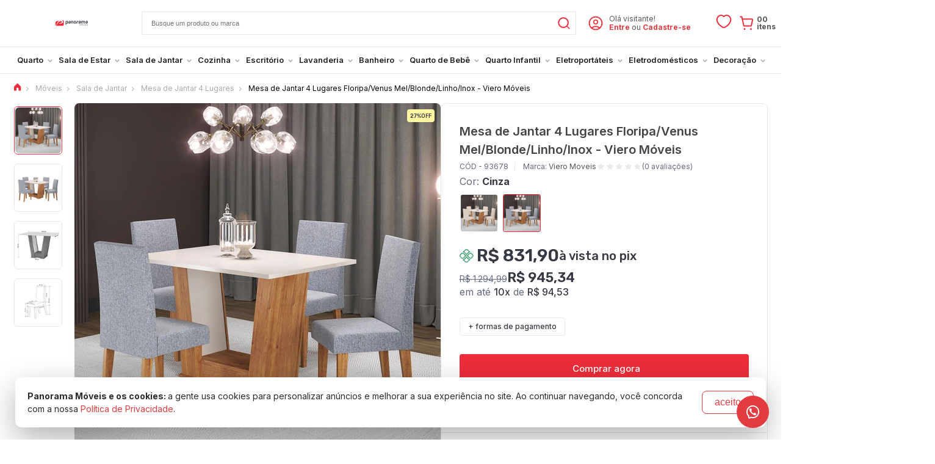

--- FILE ---
content_type: text/html; charset=UTF-8
request_url: https://www.panoramamoveis.com.br/mesa-de-jantar-4-lugares-floripa-venus-mel-blonde-linho-inox-viero-moveis-93678.html
body_size: 54256
content:
<!DOCTYPE html>
<html lang="pt-br">
<head prefix="og: http://ogp.me/ns#fb: http://ogp.me/ns/fb#product: http://ogp.me/ns/product#">
			<title>Mesa de Jantar 4 Lugares Floripa/Venus Mel/Blonde/Linho/Inox - Viero Móveis</title>
		<base href="https://www.panoramamoveis.com.br">
		<meta http-equiv="Content-Type" content="text/html; charset=utf-8"/>
		<meta name="viewport" content="width=device-width, initial-scale=1, maximum-scale=1">
					<meta name="description" content="Compre Mesa de Jantar 4 Lugares Floripa/Venus Mel/Blonde/Linho/Inox - Viero Móveis na Panorama Móveis. Entrega 100% Garantida para Todo Brasil. Confira agora!"/>
		<link rel="canonical" href="https://www.panoramamoveis.com.br/mesa-de-jantar-4-lugares-floripa-venus-mel-blonde-linho-inox-viero-moveis-93678.html" />
					<link rel="icon" href="/icon.svg" sizes="256x256" type="image/svg+xml"/>
			<link rel="shortcut icon" sizes="256x256" href="/icon.svg" type="image/svg+xml"/>
				<link rel="manifest" href="/manifest.json">
		<meta name="author" content="Panorama Móveis"/>
		<meta name="robots" content="index, follow"/>
					<meta property="og:site_name" content="Panorama Móveis"/>
						<meta property="fb:admins" content="100000476516116"/>
						<meta property="fb:admins" content="100008815684176"/>
						<meta property="fb:admins" content="100006113948588"/>
						<meta property="fb:app_id" content="311628807407616"/>
		
					<meta name="twitter:title" content="Mesa de Jantar 4 Lugares Floripa/Venus Mel/Blonde/Linho/Inox - Viero Móveis">
			<meta name="twitter:description" content="Compre Mesa de Jantar 4 Lugares Floripa/Venus Mel/Blonde/Linho/Inox - Viero Móveis na Panorama Móveis. Entrega 100% Garantida para Todo Brasil. Confira agora!">
		
	

	<meta property="og:type" content="og:product"/>
	<meta property="og:title" content="Mesa de Jantar 4 Lugares Floripa/Venus Mel/Blonde/Linho/Inox - Viero Móveis"/>
	<meta property="og:description" content="Compre Mesa de Jantar 4 Lugares Floripa/Venus Mel/Blonde/Linho/Inox - Viero Móveis na Panorama Móveis. Entrega 100% Garantida para Todo Brasil. Confira agora!"/>
	<meta property="og:url" content="https://www.panoramamoveis.com.br/mesa-de-jantar-4-lugares-floripa-venus-mel-blonde-linho-inox-viero-moveis-93678.html"/>
	<meta property="og:image" content="https://storage.panoverse-cdn.com.br/img.panorama/produto/93678/mesa-de-jantar-4-lugares-floripa-venus-mel-blonde-linho-inox-viero-moveis-701788-1000x1000-cover.jpg"/>
	<meta property="og:image:alt" content="Mesa de Jantar 4 Lugares Floripa/Venus Mel/Blonde/Linho/Inox - Viero Móveis"/>

	<meta name="twitter:image" content="https://storage.panoverse-cdn.com.br/img.panorama/produto/93678/mesa-de-jantar-4-lugares-floripa-venus-mel-blonde-linho-inox-viero-moveis-701788-1000x1000-cover.jpg"/>

					<meta property="product:price:amount" content="831.9"/>
		<meta property="product:price:currency" content="BRL"/>
								<link rel="dns-prefetch" href="https://panoverse-cdn.com.br/img.panorama">
			<link rel="dns-prefetch" href="https://www.panoramamoveis.com.br/dist">
		
		<link rel="stylesheet" href="https://panoverse-cdn.com.br/css/platform.de104.css"/>

		<link rel="preconnect" href="https://fonts.googleapis.com">
		<link rel="preconnect" href="https://fonts.gstatic.com" crossorigin>
		<link href="https://fonts.googleapis.com/css2?family=Inter:wght@300;400;500;600;700&family=Rubik:wght@300;400;500;600;700&display=swap" rel="stylesheet">

		<link rel="stylesheet" href="https://www.panoramamoveis.com.br/dist/css/loja.ffc9d2.css"/>
	
	<!-- compiled 2023-02-24 17:11 :) -->

<meta name="twitter:card" content="summary_large_image">
<meta name="twitter:site" content="@panoramamoveis">
<meta name="twitter:creator" content="@panoramamoveis">
<meta name="rating" content="general"/>
<meta name="country" content="BRA"/>
<meta name="theme-color" content="#FFF">
<meta name="p:domain_verify" content="118c7127b7b8987637104d5a22135ae9"/>
<meta name="msvalidate.01" content="0490FEFF11CF69FDD0F803A4775562DA"/>
<meta http-equiv="X-UA-Compatible" content="IE=edge,chrome=1">
<meta charset="utf-8">
<meta name="apple-itunes-app" content="app-id=1640941363">

<!--Paginas Modificadas JS-->
<script defer src="/config.js?updated25"></script>
<script src="/paginas.js?updated-06"></script>
<script src="/conta.js?updated13"></script>
<script src="/pagina-nao-encontrado.min.js"></script>
<!--<script async src="/cronometro-janeiro.js?03-01-23"></script>-->
<script defer src="/header.js?updated6"></script>
<script defer src="/timer.js?updated23"></script>
<script defer src="/btn-whatsapp.js?updated04"></script>
<!--Paginas Modificadas JS-->

<!--Estilos -->
<link rel="stylesheet" href="/page-account-order.css?updated27">
<link rel="stylesheet" href="/page-product-list.css?updated03">
<link rel="stylesheet" href="/page-product.css?cache-2023-11-07">
<link rel="stylesheet" href="/skin-black-friday-2025.css?updated10">
<link rel="stylesheet" href="/skin-esquenta-2025.css?updated29">
<link rel="stylesheet" href="/header.css?updated12">
<link rel="stylesheet" href="/page-account.css?updated17">
<link rel="stylesheet" href="/footer.css?updated06">
<link rel="stylesheet" href="/page-faq.css?updated10">
<link rel="stylesheet" href="/cronometro-estilo.css?10-02-23-1">
<link rel="stylesheet" href="/blog-page.min.css">
<!--Estilos -->

<!-- TikTok Pixel Code Start -->
<script>
!function (w, d, t) {
  w.TiktokAnalyticsObject=t;var ttq=w[t]=w[t]||[];ttq.methods=["page","track","identify","instances","debug","on","off","once","ready","alias","group","enableCookie","disableCookie","holdConsent","revokeConsent","grantConsent"],ttq.setAndDefer=function(t,e){t[e]=function(){t.push([e].concat(Array.prototype.slice.call(arguments,0)))}};for(var i=0;i<ttq.methods.length;i++)ttq.setAndDefer(ttq,ttq.methods[i]);ttq.instance=function(t){for(
var e=ttq._i[t]||[],n=0;n<ttq.methods.length;n++)ttq.setAndDefer(e,ttq.methods[n]);return e},ttq.load=function(e,n){var r="https://analytics.tiktok.com/i18n/pixel/events.js",o=n&&n.partner;ttq._i=ttq._i||{},ttq._i[e]=[],ttq._i[e]._u=r,ttq._i[e]._partner=o||'GoogleTagManagerClient',ttq._t=ttq._t||{},ttq._t[e]=+new Date,ttq._o=ttq._o||{},ttq._o[e]=n||{},ttq._partner=ttq._partner||'GoogleTagManagerClient';n=document.createElement("script")
;n.type="text/javascript",n.async=!0,n.src=r+"?sdkid="+e+"&lib="+t;e=document.getElementsByTagName("script")[0];e.parentNode.insertBefore(n,e)};


  ttq.load('D08IRE3C77U9TS4J5G50');
  ttq.page();
}(window, document, 'ttq');
</script>
<!-- TikTok Pixel Code End -->
		<style>:root{--menu-color-primary: #e23b40;--header-top-bar-background: #F8F8F8;--header-top-bar-color: #ffb800}.skin-esquenta.page-product .product-header-area .tag.tag-esquenta-black-25{width:80px !important;height:80px !important}.tag.tag-esquenta-black-25{overflow:unset !important}.tags .tag.tag-Estrutura-15mm{border:1px solid #eaeaed;background:#fff !important;color:#363843 !important;padding:6px 6px 6px 10px !important;margin:0 0 3px 0}.tags .tag-Estrutura-15mm:before{content:"";margin:0 5px 0 0 !important;width:15px;height:15px;left:8px;background-image:url(https://panoverse-cdn.com.br/img.panorama/svg/980295/regua-vermelha.svg);background-size:15px;background-repeat:no-repeat;background-position:50%}.tags .tag.tag-tampo-vidro{border:1px solid #eaeaed;background:#fff !important;color:#363843 !important;padding:6px 6px 6px 10px !important;margin:0 0 3px 0}.tags .tag-tampo-vidro:before{content:"";margin:0 5px 0 0 !important;width:15px;height:15px;left:8px;background-image:url(https://panoverse-cdn.com.br/img.panorama/svg/980393/tampo-vidro-vermelho-1.svg);background-size:12px;background-repeat:no-repeat;background-position:50%}body>div.inner-body>div.menuBar>div>ul>li:nth-child(13)>a>div{color:#e23b40}body>div.inner-body>div.menuBar>div>ul>li:nth-child(13)>a>div:hover{color:#be3236;transition:0.5s}header .logo svg{max-width:213px;max-height:128px;min-width:55px;min-height:45px}.tag-cupom-02{border:1px solid #eaeaed !important;padding:6px 6px 6px 6px !important;font-family:"Rubik" !important;font-weight:400 !important}.tag-cupom-02::before{content:"";width:18px;height:16px;left:8px;background-image:url("data:image/svg+xml,%3Csvg version='1.1' id='Camada_1' xmlns='http://www.w3.org/2000/svg' xmlns:xlink='http://www.w3.org/1999/xlink' x='0px' y='0px' viewBox='0 0 32 32' style='enable-background:new 0 0 32 32;' xml:space='preserve'%3E%3Cstyle type='text/css'%3E .st0%7Bfill:%23ED2D3B;%7D .st1%7Bfill:none;%7D%0A%3C/style%3E%3Cg id='Layer_2'%3E%3Cpath class='st0' d='M26,25H6c-1.7,0-3-1.3-3-3v-2c0-0.6,0.4-1,1-1c1.7,0,3-1.3,3-3s-1.3-3-3-3c-0.6,0-1-0.4-1-1v-2 c0-1.7,1.3-3,3-3h20c1.7,0,3,1.3,3,3v2c0,0.6-0.4,1-1,1c-1.7,0-3,1.3-3,3s1.3,3,3,3c0.6,0,1,0.4,1,1v2C29,23.7,27.7,25,26,25z M5,20.9V22c0,0.6,0.4,1,1,1h20c0.6,0,1-0.4,1-1v-1.1c-2.7-0.5-4.5-3.2-3.9-5.9c0.4-2,1.9-3.5,3.9-3.9V10c0-0.6-0.4-1-1-1H6 c-0.6,0-1,0.4-1,1v1.1c2.7,0.5,4.5,3.2,3.9,5.9C8.5,19,7,20.5,5,20.9z'/%3E%3Cpath class='st0' d='M13,10c-0.6,0-1-0.4-1-1V8c0-0.6,0.4-1,1-1s1,0.4,1,1v1C14,9.6,13.6,10,13,10z'/%3E%3Cpath class='st0' d='M13,25c-0.6,0-1-0.4-1-1v-1c0-0.6,0.4-1,1-1s1,0.4,1,1v1C14,24.6,13.6,25,13,25z'/%3E%3Cpath class='st0' d='M13,14c-0.6,0-1-0.5-1-1s0.5-1,1-1s1,0.5,1,1c0,0.3-0.1,0.5-0.3,0.7C13.5,13.9,13.3,14,13,14z'/%3E%3Cpath class='st0' d='M13,17c-0.6,0-1-0.5-1-1c0-0.6,0.5-1,1-1s1,0.5,1,1c0,0.3-0.1,0.5-0.3,0.7c-0.1,0.1-0.2,0.2-0.3,0.2 C13.3,17,13.1,17,13,17z'/%3E%3Cpath class='st0' d='M13,20c-0.6,0-1-0.5-1-1s0.5-1,1-1c0.6,0,1,0.5,1,1c0,0.3-0.1,0.5-0.3,0.7C13.5,19.9,13.3,20,13,20z'/%3E%3C/g%3E%3Cg id='frame'%3E%3Crect class='st1' width='32' height='32'/%3E%3C/g%3E%3C/svg%3E%0A");background-size:78%;background-repeat:no-repeat}.tag-cupom-02{border:1px solid #eaeaed !important;padding:6px 6px 6px 6px !important;font-family:"Rubik" !important;font-weight:400 !important}.tag-cupom-02::before{content:"";width:18px;height:16px;left:8px;background-image:url("data:image/svg+xml,%3Csvg version='1.1' id='Camada_1' xmlns='http://www.w3.org/2000/svg' xmlns:xlink='http://www.w3.org/1999/xlink' x='0px' y='0px' viewBox='0 0 32 32' style='enable-background:new 0 0 32 32;' xml:space='preserve'%3E%3Cstyle type='text/css'%3E .st0%7Bfill:%23ED2D3B;%7D .st1%7Bfill:none;%7D%0A%3C/style%3E%3Cg id='Layer_2'%3E%3Cpath class='st0' d='M26,25H6c-1.7,0-3-1.3-3-3v-2c0-0.6,0.4-1,1-1c1.7,0,3-1.3,3-3s-1.3-3-3-3c-0.6,0-1-0.4-1-1v-2 c0-1.7,1.3-3,3-3h20c1.7,0,3,1.3,3,3v2c0,0.6-0.4,1-1,1c-1.7,0-3,1.3-3,3s1.3,3,3,3c0.6,0,1,0.4,1,1v2C29,23.7,27.7,25,26,25z M5,20.9V22c0,0.6,0.4,1,1,1h20c0.6,0,1-0.4,1-1v-1.1c-2.7-0.5-4.5-3.2-3.9-5.9c0.4-2,1.9-3.5,3.9-3.9V10c0-0.6-0.4-1-1-1H6 c-0.6,0-1,0.4-1,1v1.1c2.7,0.5,4.5,3.2,3.9,5.9C8.5,19,7,20.5,5,20.9z'/%3E%3Cpath class='st0' d='M13,10c-0.6,0-1-0.4-1-1V8c0-0.6,0.4-1,1-1s1,0.4,1,1v1C14,9.6,13.6,10,13,10z'/%3E%3Cpath class='st0' d='M13,25c-0.6,0-1-0.4-1-1v-1c0-0.6,0.4-1,1-1s1,0.4,1,1v1C14,24.6,13.6,25,13,25z'/%3E%3Cpath class='st0' d='M13,14c-0.6,0-1-0.5-1-1s0.5-1,1-1s1,0.5,1,1c0,0.3-0.1,0.5-0.3,0.7C13.5,13.9,13.3,14,13,14z'/%3E%3Cpath class='st0' d='M13,17c-0.6,0-1-0.5-1-1c0-0.6,0.5-1,1-1s1,0.5,1,1c0,0.3-0.1,0.5-0.3,0.7c-0.1,0.1-0.2,0.2-0.3,0.2 C13.3,17,13.1,17,13,17z'/%3E%3Cpath class='st0' d='M13,20c-0.6,0-1-0.5-1-1s0.5-1,1-1c0.6,0,1,0.5,1,1c0,0.3-0.1,0.5-0.3,0.7C13.5,19.9,13.3,20,13,20z'/%3E%3C/g%3E%3Cg id='frame'%3E%3Crect class='st1' width='32' height='32'/%3E%3C/g%3E%3C/svg%3E%0A");background-size:78%;background-repeat:no-repeat}.tag-cupom-04{border:1px solid #eaeaed !important;padding:6px 6px 6px 6px !important;font-family:"Rubik" !important;font-weight:400 !important}.tag-cupom-04::before{content:"";width:18px;height:16px;left:8px;background-image:url("data:image/svg+xml,%3Csvg version='1.1' id='Camada_1' xmlns='http://www.w3.org/2000/svg' xmlns:xlink='http://www.w3.org/1999/xlink' x='0px' y='0px' viewBox='0 0 32 32' style='enable-background:new 0 0 32 32;' xml:space='preserve'%3E%3Cstyle type='text/css'%3E .st0%7Bfill:%23ED2D3B;%7D .st1%7Bfill:none;%7D%0A%3C/style%3E%3Cg id='Layer_2'%3E%3Cpath class='st0' d='M26,25H6c-1.7,0-3-1.3-3-3v-2c0-0.6,0.4-1,1-1c1.7,0,3-1.3,3-3s-1.3-3-3-3c-0.6,0-1-0.4-1-1v-2 c0-1.7,1.3-3,3-3h20c1.7,0,3,1.3,3,3v2c0,0.6-0.4,1-1,1c-1.7,0-3,1.3-3,3s1.3,3,3,3c0.6,0,1,0.4,1,1v2C29,23.7,27.7,25,26,25z M5,20.9V22c0,0.6,0.4,1,1,1h20c0.6,0,1-0.4,1-1v-1.1c-2.7-0.5-4.5-3.2-3.9-5.9c0.4-2,1.9-3.5,3.9-3.9V10c0-0.6-0.4-1-1-1H6 c-0.6,0-1,0.4-1,1v1.1c2.7,0.5,4.5,3.2,3.9,5.9C8.5,19,7,20.5,5,20.9z'/%3E%3Cpath class='st0' d='M13,10c-0.6,0-1-0.4-1-1V8c0-0.6,0.4-1,1-1s1,0.4,1,1v1C14,9.6,13.6,10,13,10z'/%3E%3Cpath class='st0' d='M13,25c-0.6,0-1-0.4-1-1v-1c0-0.6,0.4-1,1-1s1,0.4,1,1v1C14,24.6,13.6,25,13,25z'/%3E%3Cpath class='st0' d='M13,14c-0.6,0-1-0.5-1-1s0.5-1,1-1s1,0.5,1,1c0,0.3-0.1,0.5-0.3,0.7C13.5,13.9,13.3,14,13,14z'/%3E%3Cpath class='st0' d='M13,17c-0.6,0-1-0.5-1-1c0-0.6,0.5-1,1-1s1,0.5,1,1c0,0.3-0.1,0.5-0.3,0.7c-0.1,0.1-0.2,0.2-0.3,0.2 C13.3,17,13.1,17,13,17z'/%3E%3Cpath class='st0' d='M13,20c-0.6,0-1-0.5-1-1s0.5-1,1-1c0.6,0,1,0.5,1,1c0,0.3-0.1,0.5-0.3,0.7C13.5,19.9,13.3,20,13,20z'/%3E%3C/g%3E%3Cg id='frame'%3E%3Crect class='st1' width='32' height='32'/%3E%3C/g%3E%3C/svg%3E%0A");background-size:78%;background-repeat:no-repeat}.tag-cupom-05{border:1px solid #eaeaed !important;padding:6px 6px 6px 6px !important;font-family:"Rubik" !important;font-weight:400 !important}.tag-cupom-05::before{content:"";width:18px;height:16px;left:8px;background-image:url("data:image/svg+xml,%3Csvg version='1.1' id='Camada_1' xmlns='http://www.w3.org/2000/svg' xmlns:xlink='http://www.w3.org/1999/xlink' x='0px' y='0px' viewBox='0 0 32 32' style='enable-background:new 0 0 32 32;' xml:space='preserve'%3E%3Cstyle type='text/css'%3E .st0%7Bfill:%23ED2D3B;%7D .st1%7Bfill:none;%7D%0A%3C/style%3E%3Cg id='Layer_2'%3E%3Cpath class='st0' d='M26,25H6c-1.7,0-3-1.3-3-3v-2c0-0.6,0.4-1,1-1c1.7,0,3-1.3,3-3s-1.3-3-3-3c-0.6,0-1-0.4-1-1v-2 c0-1.7,1.3-3,3-3h20c1.7,0,3,1.3,3,3v2c0,0.6-0.4,1-1,1c-1.7,0-3,1.3-3,3s1.3,3,3,3c0.6,0,1,0.4,1,1v2C29,23.7,27.7,25,26,25z M5,20.9V22c0,0.6,0.4,1,1,1h20c0.6,0,1-0.4,1-1v-1.1c-2.7-0.5-4.5-3.2-3.9-5.9c0.4-2,1.9-3.5,3.9-3.9V10c0-0.6-0.4-1-1-1H6 c-0.6,0-1,0.4-1,1v1.1c2.7,0.5,4.5,3.2,3.9,5.9C8.5,19,7,20.5,5,20.9z'/%3E%3Cpath class='st0' d='M13,10c-0.6,0-1-0.4-1-1V8c0-0.6,0.4-1,1-1s1,0.4,1,1v1C14,9.6,13.6,10,13,10z'/%3E%3Cpath class='st0' d='M13,25c-0.6,0-1-0.4-1-1v-1c0-0.6,0.4-1,1-1s1,0.4,1,1v1C14,24.6,13.6,25,13,25z'/%3E%3Cpath class='st0' d='M13,14c-0.6,0-1-0.5-1-1s0.5-1,1-1s1,0.5,1,1c0,0.3-0.1,0.5-0.3,0.7C13.5,13.9,13.3,14,13,14z'/%3E%3Cpath class='st0' d='M13,17c-0.6,0-1-0.5-1-1c0-0.6,0.5-1,1-1s1,0.5,1,1c0,0.3-0.1,0.5-0.3,0.7c-0.1,0.1-0.2,0.2-0.3,0.2 C13.3,17,13.1,17,13,17z'/%3E%3Cpath class='st0' d='M13,20c-0.6,0-1-0.5-1-1s0.5-1,1-1c0.6,0,1,0.5,1,1c0,0.3-0.1,0.5-0.3,0.7C13.5,19.9,13.3,20,13,20z'/%3E%3C/g%3E%3Cg id='frame'%3E%3Crect class='st1' width='32' height='32'/%3E%3C/g%3E%3C/svg%3E%0A");background-size:78%;background-repeat:no-repeat}.tag-cupom-07{border:1px solid #eaeaed !important;padding:6px 6px 6px 6px !important;font-family:"Rubik" !important;font-weight:400 !important}.tag-cupom-07::before{content:"";width:18px;height:16px;left:8px;background-image:url("data:image/svg+xml,%3Csvg version='1.1' id='Camada_1' xmlns='http://www.w3.org/2000/svg' xmlns:xlink='http://www.w3.org/1999/xlink' x='0px' y='0px' viewBox='0 0 32 32' style='enable-background:new 0 0 32 32;' xml:space='preserve'%3E%3Cstyle type='text/css'%3E .st0%7Bfill:%23ED2D3B;%7D .st1%7Bfill:none;%7D%0A%3C/style%3E%3Cg id='Layer_2'%3E%3Cpath class='st0' d='M26,25H6c-1.7,0-3-1.3-3-3v-2c0-0.6,0.4-1,1-1c1.7,0,3-1.3,3-3s-1.3-3-3-3c-0.6,0-1-0.4-1-1v-2 c0-1.7,1.3-3,3-3h20c1.7,0,3,1.3,3,3v2c0,0.6-0.4,1-1,1c-1.7,0-3,1.3-3,3s1.3,3,3,3c0.6,0,1,0.4,1,1v2C29,23.7,27.7,25,26,25z M5,20.9V22c0,0.6,0.4,1,1,1h20c0.6,0,1-0.4,1-1v-1.1c-2.7-0.5-4.5-3.2-3.9-5.9c0.4-2,1.9-3.5,3.9-3.9V10c0-0.6-0.4-1-1-1H6 c-0.6,0-1,0.4-1,1v1.1c2.7,0.5,4.5,3.2,3.9,5.9C8.5,19,7,20.5,5,20.9z'/%3E%3Cpath class='st0' d='M13,10c-0.6,0-1-0.4-1-1V8c0-0.6,0.4-1,1-1s1,0.4,1,1v1C14,9.6,13.6,10,13,10z'/%3E%3Cpath class='st0' d='M13,25c-0.6,0-1-0.4-1-1v-1c0-0.6,0.4-1,1-1s1,0.4,1,1v1C14,24.6,13.6,25,13,25z'/%3E%3Cpath class='st0' d='M13,14c-0.6,0-1-0.5-1-1s0.5-1,1-1s1,0.5,1,1c0,0.3-0.1,0.5-0.3,0.7C13.5,13.9,13.3,14,13,14z'/%3E%3Cpath class='st0' d='M13,17c-0.6,0-1-0.5-1-1c0-0.6,0.5-1,1-1s1,0.5,1,1c0,0.3-0.1,0.5-0.3,0.7c-0.1,0.1-0.2,0.2-0.3,0.2 C13.3,17,13.1,17,13,17z'/%3E%3Cpath class='st0' d='M13,20c-0.6,0-1-0.5-1-1s0.5-1,1-1c0.6,0,1,0.5,1,1c0,0.3-0.1,0.5-0.3,0.7C13.5,19.9,13.3,20,13,20z'/%3E%3C/g%3E%3Cg id='frame'%3E%3Crect class='st1' width='32' height='32'/%3E%3C/g%3E%3C/svg%3E%0A");background-size:78%;background-repeat:no-repeat}.tag-cupom-09{border:1px solid #eaeaed !important;padding:6px 6px 6px 6px !important;font-family:"Rubik" !important;font-weight:400 !important}.tag-cupom-09::before{content:"";width:18px;height:16px;left:8px;background-image:url("data:image/svg+xml,%3Csvg version='1.1' id='Camada_1' xmlns='http://www.w3.org/2000/svg' xmlns:xlink='http://www.w3.org/1999/xlink' x='0px' y='0px' viewBox='0 0 32 32' style='enable-background:new 0 0 32 32;' xml:space='preserve'%3E%3Cstyle type='text/css'%3E .st0%7Bfill:%23ED2D3B;%7D .st1%7Bfill:none;%7D%0A%3C/style%3E%3Cg id='Layer_2'%3E%3Cpath class='st0' d='M26,25H6c-1.7,0-3-1.3-3-3v-2c0-0.6,0.4-1,1-1c1.7,0,3-1.3,3-3s-1.3-3-3-3c-0.6,0-1-0.4-1-1v-2 c0-1.7,1.3-3,3-3h20c1.7,0,3,1.3,3,3v2c0,0.6-0.4,1-1,1c-1.7,0-3,1.3-3,3s1.3,3,3,3c0.6,0,1,0.4,1,1v2C29,23.7,27.7,25,26,25z M5,20.9V22c0,0.6,0.4,1,1,1h20c0.6,0,1-0.4,1-1v-1.1c-2.7-0.5-4.5-3.2-3.9-5.9c0.4-2,1.9-3.5,3.9-3.9V10c0-0.6-0.4-1-1-1H6 c-0.6,0-1,0.4-1,1v1.1c2.7,0.5,4.5,3.2,3.9,5.9C8.5,19,7,20.5,5,20.9z'/%3E%3Cpath class='st0' d='M13,10c-0.6,0-1-0.4-1-1V8c0-0.6,0.4-1,1-1s1,0.4,1,1v1C14,9.6,13.6,10,13,10z'/%3E%3Cpath class='st0' d='M13,25c-0.6,0-1-0.4-1-1v-1c0-0.6,0.4-1,1-1s1,0.4,1,1v1C14,24.6,13.6,25,13,25z'/%3E%3Cpath class='st0' d='M13,14c-0.6,0-1-0.5-1-1s0.5-1,1-1s1,0.5,1,1c0,0.3-0.1,0.5-0.3,0.7C13.5,13.9,13.3,14,13,14z'/%3E%3Cpath class='st0' d='M13,17c-0.6,0-1-0.5-1-1c0-0.6,0.5-1,1-1s1,0.5,1,1c0,0.3-0.1,0.5-0.3,0.7c-0.1,0.1-0.2,0.2-0.3,0.2 C13.3,17,13.1,17,13,17z'/%3E%3Cpath class='st0' d='M13,20c-0.6,0-1-0.5-1-1s0.5-1,1-1c0.6,0,1,0.5,1,1c0,0.3-0.1,0.5-0.3,0.7C13.5,19.9,13.3,20,13,20z'/%3E%3C/g%3E%3Cg id='frame'%3E%3Crect class='st1' width='32' height='32'/%3E%3C/g%3E%3C/svg%3E%0A");background-size:78%;background-repeat:no-repeat}.tag-cupom-30{border:1px solid #eaeaed !important;padding:6px 6px 6px 6px !important;font-family:"Rubik" !important;font-weight:400 !important}.tag-cupom-30::before{content:"";width:18px;height:16px;left:8px;background-image:url("data:image/svg+xml,%3Csvg version='1.1' id='Camada_1' xmlns='http://www.w3.org/2000/svg' xmlns:xlink='http://www.w3.org/1999/xlink' x='0px' y='0px' viewBox='0 0 32 32' style='enable-background:new 0 0 32 32;' xml:space='preserve'%3E%3Cstyle type='text/css'%3E .st0%7Bfill:%23ED2D3B;%7D .st1%7Bfill:none;%7D%0A%3C/style%3E%3Cg id='Layer_2'%3E%3Cpath class='st0' d='M26,25H6c-1.7,0-3-1.3-3-3v-2c0-0.6,0.4-1,1-1c1.7,0,3-1.3,3-3s-1.3-3-3-3c-0.6,0-1-0.4-1-1v-2 c0-1.7,1.3-3,3-3h20c1.7,0,3,1.3,3,3v2c0,0.6-0.4,1-1,1c-1.7,0-3,1.3-3,3s1.3,3,3,3c0.6,0,1,0.4,1,1v2C29,23.7,27.7,25,26,25z M5,20.9V22c0,0.6,0.4,1,1,1h20c0.6,0,1-0.4,1-1v-1.1c-2.7-0.5-4.5-3.2-3.9-5.9c0.4-2,1.9-3.5,3.9-3.9V10c0-0.6-0.4-1-1-1H6 c-0.6,0-1,0.4-1,1v1.1c2.7,0.5,4.5,3.2,3.9,5.9C8.5,19,7,20.5,5,20.9z'/%3E%3Cpath class='st0' d='M13,10c-0.6,0-1-0.4-1-1V8c0-0.6,0.4-1,1-1s1,0.4,1,1v1C14,9.6,13.6,10,13,10z'/%3E%3Cpath class='st0' d='M13,25c-0.6,0-1-0.4-1-1v-1c0-0.6,0.4-1,1-1s1,0.4,1,1v1C14,24.6,13.6,25,13,25z'/%3E%3Cpath class='st0' d='M13,14c-0.6,0-1-0.5-1-1s0.5-1,1-1s1,0.5,1,1c0,0.3-0.1,0.5-0.3,0.7C13.5,13.9,13.3,14,13,14z'/%3E%3Cpath class='st0' d='M13,17c-0.6,0-1-0.5-1-1c0-0.6,0.5-1,1-1s1,0.5,1,1c0,0.3-0.1,0.5-0.3,0.7c-0.1,0.1-0.2,0.2-0.3,0.2 C13.3,17,13.1,17,13,17z'/%3E%3Cpath class='st0' d='M13,20c-0.6,0-1-0.5-1-1s0.5-1,1-1c0.6,0,1,0.5,1,1c0,0.3-0.1,0.5-0.3,0.7C13.5,19.9,13.3,20,13,20z'/%3E%3C/g%3E%3Cg id='frame'%3E%3Crect class='st1' width='32' height='32'/%3E%3C/g%3E%3C/svg%3E%0A");background-size:78%;background-repeat:no-repeat}.ThanksView_paymentData__ky1fB .ThanksView_content__NpSa1 .ThanksView_infoPix__Qt6Ni .ThanksView_dateLimit__3Xs9E p{font-size:clamp(0.2rem, 5vw, 1.5rem) !important}.ThanksView_paymentData__ky1fB .ThanksView_content__NpSa1 .ThanksView_infoPix__Qt6Ni .ThanksView_dateLimit__3Xs9E svg{transform:scale(1.3)}#__next>div.modal-warning>div>div>div.modal-call-to-action>button{border-color:#e23b40;background:#e23b40}#__next>div.modal-warning>div>div>div.modal-icon>svg{color:#e23b40}.kZuEUI .modal-inner{max-width:60%;border-top:3px solid #e23b40 !important}.bCSqgI .modal-call-to-action .btn{font-size:14px;font-weight:600;letter-spacing:1px;text-transform:uppercase;border-color:#e23b40 !important;background:#e23b40 !important}.bCSqgI .modal-inner .modal-icon{color:#e23b40 !important}.bCSqgI .modal-inner{max-width:60%;border-top:3px solid #e23b40 !important}.novaJanela .inner>.head h3{overflow:hidden}.page-home .with-slider.with-nav.with-nav-inside .owl-nav button svg path{fill:#fff}.isMobile .widget-label{display:none}.notMobile .comprejunto.pl-modelo-default{display:flex;justify-content:center}.notMobile .comprejunto.pl-modelo-default .cj-final,.comprejunto.pl-modelo-default .cj-item{padding:0 15px}.notMobile .comprejunto.pl-modelo-default>div:not(:first-of-type) .ar:after{left:-40px}.comprejunto .cj-final .product-info .prices .flex-line{display:flex;align-items:flex-start;justify-content:center;flex-direction:column}#block-vitrine_alternativa>div>div:not(.product-on-hover-details)>div>div{display:flex;position:relative;padding:10px !important;height:100%;flex-direction:column;margin:0}.comprejunto .product .product-info h2{font-size:0.9rem;line-height:18px;color:#000;font-weight:600;overflow:hidden;margin:10px 10px 0 10px;padding:0;max-height:36px}.comprejunto .product-info{text-align:justify}.comprejunto .prices.prices-with-discount{display:flex;flex-wrap:wrap}.comprejunto .rating{display:flex;align-items:center;justify-content:flex-start}.block-product-list .pl-modelo-comprejunto .product .prices,.block-product-list .pl-modelo-default .product .prices{align-items:flex-start;display:flex;flex-direction:column;text-align:center;margin:10px}.block-product-list .product .prices .price-by-boleto span{text-align:left}#aba-comprejunto>div>div.cj-final.product>div.product-info>a{width:100%}.isMobile #aba-comprejunto>div>div>div>div.product-info{display:none}.isMobile #aba-comprejunto>div>div:nth-child(1)>div>div.product-info>div.prices{display:none}.isMobile #aba-comprejunto>div>div:nth-child(2)>div>div.product-info>div.prices{display:none}.isMobile #aba-comprejunto{height:275px}.isMobile #aba-comprejunto .product-info{position:absolute;right:0px;width:90vw}.isMobile #aba-comprejunto>div>div.cj-final.product>div.product-info>h2{display:none}.isMobile .section-comprejunto .prices.prices-with-discount{align-items:center;display:flex;flex-direction:column;margin:10px;align-content:center}.isMobile #aba-comprejunto>div>div.cj-final.product>div.product-info>div>div.price-by-cartaoCredito{display:none}.isMobile #aba-comprejunto .product-info{border:2px solid #f2f2f2;padding:9px;margin:10px 0 0 0}.isMobile .comprejunto.pl-modelo-default .cj-final,.comprejunto.pl-modelo-default .cj-item{padding:0 15px !important}.isMobile .comprejunto.pl-modelo-default>div:not(:first-of-type) .ar:after{left:-27px}.isMobile .comprejunto .tags .tag.tag-envio-imediato,.tags .tag.tag-frete-gratis{font-size:0.49rem !important;text-align:justify;background:#ffffffcc !important;width:65px}.isMobile .comprejunto .tags .tag-percentual-desconto{border:1px solid #fff6a3;background:#fff6a300 !important;color:#dadadade !important}.widget-label{position:fixed;display:flex;bottom:19px;right:20px;padding:15px;background:#e23b40;color:#fff;transition:0.5s cubic-bezier(0.66, -0.21, 0.43, 1.13);border-radius:50%;z-index:10000}.icon-whatsapp-light{width:23px !important;height:23px !important;background-image:url("data:image/svg+xml,%3Csvg viewBox='0 0 24 24' fill='none' xmlns='http://www.w3.org/2000/svg'%3E%3Cg id='SVGRepo_bgCarrier' stroke-width='0'%3E%3C/g%3E%3Cg id='SVGRepo_tracerCarrier' stroke-linecap='round' stroke-linejoin='round'%3E%3C/g%3E%3Cg id='SVGRepo_iconCarrier'%3E%3Cpath d='M6.014 8.00613C6.12827 7.1024 7.30277 5.87414 8.23488 6.01043L8.23339 6.00894C9.14051 6.18132 9.85859 7.74261 10.2635 8.44465C10.5504 8.95402 10.3641 9.4701 10.0965 9.68787C9.7355 9.97883 9.17099 10.3803 9.28943 10.7834C9.5 11.5 12 14 13.2296 14.7107C13.695 14.9797 14.0325 14.2702 14.3207 13.9067C14.5301 13.6271 15.0466 13.46 15.5548 13.736C16.3138 14.178 17.0288 14.6917 17.69 15.27C18.0202 15.546 18.0977 15.9539 17.8689 16.385C17.4659 17.1443 16.3003 18.1456 15.4542 17.9421C13.9764 17.5868 8 15.27 6.08033 8.55801C5.97237 8.24048 5.99955 8.12044 6.014 8.00613Z' fill='%23ffffff'%3E%3C/path%3E%3Cpath fill-rule='evenodd' clip-rule='evenodd' d='M12 23C10.7764 23 10.0994 22.8687 9 22.5L6.89443 23.5528C5.56462 24.2177 4 23.2507 4 21.7639V19.5C1.84655 17.492 1 15.1767 1 12C1 5.92487 5.92487 1 12 1C18.0751 1 23 5.92487 23 12C23 18.0751 18.0751 23 12 23ZM6 18.6303L5.36395 18.0372C3.69087 16.4772 3 14.7331 3 12C3 7.02944 7.02944 3 12 3C16.9706 3 21 7.02944 21 12C21 16.9706 16.9706 21 12 21C11.0143 21 10.552 20.911 9.63595 20.6038L8.84847 20.3397L6 21.7639V18.6303Z' fill='%23ffffff'%3E%3C/path%3E%3C/g%3E%3C/svg%3E");background-repeat:no-repeat;background-position:center}.with-slider.with-nav.with-nav-inside .owl-nav button:hover svg path{fill:#fff;height:20px}.with-slider.with-nav.with-nav-inside .owl-nav button{background:#363843;width:35px;height:50px;border-radius:9px}.page-home .with-slider.with-nav.with-nav-inside .owl-nav button.owl-next{right:30px}.page-home .with-slider.with-nav.with-nav-inside .owl-nav button.owl-prev{left:40px}.isMobile .navbar-cash-content h2{font-size:0.5rem}.isMobile .navbar-cash-content h3{font-size:0.5rem}.isMobile .navbar-cash-content h4{margin:0;font-size:0.8rem}.isMobile .navbar-cash-content p{margin:0;font-size:0.9rem}.isMobile .navbar-cash-content .navbar-brand{width:95px}.isMobile .navbar-cash-content .navbar-brand:before{content:"";display:flex;width:45px;height:45px;position:absolute;z-index:1;left:16px;bottom:-2px;background-image:url(https://storage.panoverse-cdn.com.br/img.panorama/imagem/1106486/moeda.png);background-size:100%}.isMobile .navbar-cash-content .navbar-brand h4.t-2{color:#ed2d3b;font-weight:700;text-align:start;line-height:13px;width:60px}.isMobile .navbar-cash-content .navbar-brand h4.t-2 span.t-2{font-family:"Rubik";font-weight:500;color:#fff}.isMobile .navbar-cash-content .navbar-brand h4.t-1{display:none}.isMobile .navbar-cash-content .navbar-brand span.t-1{font-family:"Rubik";font-weight:500;color:#fff}.isMobile .navbar-cash-content .navbar-timer{width:56px}.isMobile .navbar-cash-content .navbar-timer #days{margin:0;font-size:1.1rem;line-height:25px;color:#ed2d3b}.isMobile .navbar-cash-content .navbar-timer #top-time{margin:0;font-size:0.9rem;min-width:70px;padding:0 3px;line-height:10px}.isMobile .navbar-cash-content .navbar-cash-text{padding:1em;width:108px}.isMobile .navbar-cash-content .navbar-cash-text p{margin:0;font-size:0.9rem;text-transform:uppercase}.isMobile .navbar-cash-content .navbar-btn button.btn.btn-outline-warning{font-size:1rem}.isMobile .navbar-cash-content #countdown{font-size:16px;margin:0px}.notMobile .navbar-cash-content .navbar-brand{height:40px;margin-left:30px;display:flex;justify-content:flex-start;align-items:center;flex-wrap:wrap;text-transform:uppercase}.notMobile .navbar-cash-content .navbar-timer #countdown{margin:0px;display:flex;justify-content:center;align-items:center;flex-wrap:nowrap;flex-direction:row}.notMobile .navbar-cash-content .navbar-timer #countdown #days{margin:0;font-size:1.5rem;color:#ed2d3b;margin-bottom:0px}.notMobile .navbar-cash-content .navbar-timer #countdown #top-time{margin:0;font-size:1.5rem;color:#f2f2f2;border-radius:20px;padding:0 9px}.navbar-cash-content{background:#ffb800;padding:5px 0 5px 0}.navbar-cash-content a:hover{text-decoration:none}.navbar-cash-content h2,.navbar-cash-content h3,.navbar-cash-content h4{margin:0;font-weight:700;margin-right:10px}.navbar-cash-content .navbar-brand{height:40px;display:flex;justify-content:flex-end;align-items:center;flex-wrap:wrap;text-transform:uppercase}.navbar-cash-content .navbar-brand:before{content:"";display:flex;width:45px;height:45px;position:absolute;z-index:1;left:16px;bottom:-2px;background-image:url(https://storage.panoverse-cdn.com.br/img.panorama/imagem/1106486/moeda.png);background-size:100%}.navbar-cash-content .navbar-brand h4.t-1{font-weight:500;font-size:14px;color:#f2f2f2;background:#29a152;padding:7px 11px;margin:0 -16px;border-radius:0 20px 20px 0}.navbar-cash-content .navbar-brand h4.t-2{color:#ffb800;font-weight:700;padding:5px 18px;border-radius:50px 50px 50px 15px;background:linear-gradient(17deg, #833ab4 0%, #a63ab4 100%);-webkit-transform:skew(178deg);-ms-transform:skew(2deg)}.navbar-cash-content .navbar-brand span.t-1{font-family:"Rubik"}.navbar-cash-content .navbar-timer{height:40px;display:flex;align-items:center;flex-wrap:wrap;justify-content:center}.navbar-cash-content .navbar-timer #days{margin:0;font-size:1.1rem;font-weight:800;color:#ed2d3b;margin-bottom:3px}.navbar-cash-content .navbar-timer #top-time{margin:0;font-size:0.9rem;font-weight:800;color:#f2f2f2;border-radius:20px;padding:0 9px}.navbar-cash-content #countdown{margin:0px;display:flex;justify-content:center;align-items:center;flex-wrap:nowrap;flex-direction:column}.navbar-cash-content .navbar-cash-text{height:40px;flex-wrap:wrap;position:relative;display:inline-flex;justify-content:center;align-items:center;font-size:0.1rem;font-weight:bold;text-decoration:none;color:#ffff;padding:1em;width:108px}.navbar-cash-content .navbar-cash-text p{margin:0;font-size:1.3rem;color:#f2f2f2;text-transform:uppercase}.navbar-cash-content .navbar-btn{display:flex;justify-content:flex-end}.navbar-cash-content .navbar-btn button.btn.btn-outline-warning{border-radius:6px;padding:9px;color:#f2f2f2;background:#ed2d3b;border-color:#ed2d3b;color:#ffffff;width:100%;font-size:1.2rem}.navbar-cash-content .navbar-btn button.btn.btn-outline-warning:hover{color:#f2f2f2;text-decoration:none;background:#d12532}.isMobile .navbar-content h2{font-size:0.5rem}.isMobile .navbar-content h3{font-size:0.5rem}.isMobile .navbar-content h4{margin:0;font-size:0.8rem}.isMobile .navbar-content p{margin:0;font-size:0.9rem}.isMobile .navbar-content .navbar-brand{width:95px}.isMobile .navbar-content .navbar-brand h4.t-2{color:#ed2d3b;font-weight:700;text-align:start;line-height:13px;width:60px}.isMobile .navbar-content .navbar-brand span.t-1{font-family:"Rubik";-webkit-text-stroke-width:0.05rem;-webkit-text-stroke-color:#fff;color:#f0f8ff00}.isMobile .navbar-content .navbar-timer{width:56px}.isMobile .navbar-content .navbar-timer #days{margin:0;font-size:1.1rem;line-height:25px;color:#ed2d3b}.isMobile .navbar-content .navbar-timer #top-time{margin:0;font-size:0.9rem;min-width:70px;padding:0 3px;line-height:10px}.isMobile .navbar-content .navbar-text{padding:1em;width:108px}.isMobile .navbar-content .navbar-text p{margin:0;font-size:0.9rem;text-transform:uppercase}.isMobile .navbar-content .navbar-btn button.btn.btn-outline-warning{font-size:1rem}.isMobile .navbar-content #countdown{font-size:16px;margin:0px}.notMobile .navbar-content .navbar-timer #countdown{margin:0px;display:flex;justify-content:center;align-items:center;flex-wrap:nowrap;flex-direction:row}.notMobile .navbar-content .navbar-timer #countdown #days{margin:0;font-size:1.5rem;color:#ed2d3b;margin-bottom:0px}.notMobile .navbar-content .navbar-timer #countdown #top-time{margin:0;font-size:1.5rem;color:#f2f2f2;border-radius:20px;padding:0 9px}.navbar-content a:hover{text-decoration:none}.navbar-content h2,.navbar-content h3,.navbar-content h4{margin:0;font-weight:700;margin-right:10px}.navbar-content .navbar-brand{height:40px;display:flex;align-items:center;flex-wrap:wrap;text-transform:uppercase}.navbar-content .navbar-brand h4.t-1{font-weight:500;color:#f2f2f2}.navbar-content .navbar-brand h4.t-2{color:#ed2d3b;font-weight:700}.navbar-content .navbar-brand span.t-1{font-family:"Rubik";-webkit-text-stroke-width:1px;-webkit-text-stroke-color:#fff;color:#f0f8ff00}.navbar-content .navbar-timer{height:40px;display:flex;align-items:center;flex-wrap:wrap;justify-content:center}.navbar-content .navbar-timer #days{margin:0;font-size:1.1rem;color:#ed2d3b;margin-bottom:3px}.navbar-content .navbar-timer #top-time{margin:0;font-size:0.9rem;color:#f2f2f2;border-radius:20px;padding:0 9px}.navbar-content #countdown{margin:0px;display:flex;justify-content:center;align-items:center;flex-wrap:nowrap;flex-direction:column}.navbar-content .navbar-text{height:40px;flex-wrap:wrap;border-radius:50em;border:2px solid #ff6f6f;position:relative;display:inline-flex;justify-content:center;align-items:center;font-size:0.1rem;font-weight:bold;text-decoration:none;color:#ed2d3b;padding:0.5em 6.9em;box-shadow:inset 0px 0px 15px 2px red, 1px 0px 15px 2px red}.navbar-content .navbar-text p{margin:0;font-size:1.3rem;color:#f2f2f2;text-transform:uppercase}.navbar-content .navbar-btn{display:flex;justify-content:flex-end}.navbar-content .navbar-btn button.btn.btn-outline-warning{border-radius:6px;padding:9px;border-color:#ed2d3b;color:#ffffff;width:100%;font-size:1.2rem}.navbar-content .navbar-btn button.btn.btn-outline-warning:hover{color:#f2f2f2;text-decoration:none;background:#ed2d3b;box-shadow:0 0 100px #05b5ff}*::selection{background-color:#e13b40;color:white}.btn:not(.btn-link):focus{box-shadow:unset !important}body.page-store-rating-list .store-rate .store-logo svg{width:190px}body.page-store-rating-list .ratings .load-more a{width:50%;padding:18px}.banner-principal:not(.owl-loaded) img{width:100%}body .novidades h2.panorama-heading{margin:0}body .novidades header{background:unset;display:flex;align-items:center;justify-content:space-between;margin:0 0 11px 0}.novaJanela.isAlert .inner{border-top:3px solid #e23b40;box-shadow:0 18px 50px rgba(0, 0, 0, 0.3);border-radius:5px}body.page-error .main-container .box,body.page-html .main-container .box,body.page-login .main-container .box{background:#fff !important;border:unset !important;box-shadow:0 2px 3px rgba(0, 0, 0, 0) !important;color:#666 !important;line-height:150% !important;font-size:14px !important}body.page-error .main-container .main-modal{width:auto;text-align:center}.with-slider.with-nav.with-nav-outside{padding:unset}@media (max-width:350px){body.page-product.isMobile .product-summary .product-shipping .ok{padding:10px 2px}body.page-product.isMobile .product-summary .product-shipping .consultar-cep{position:unset}}@media (min-width:768px){.isMobile.page-product-list #area-search>.row>.col-md-9{flex:0 0 100% !important;max-width:100% !important}.isMobile.page-product-list .block-product-list #area-search>.row>.col-md-9>.list-head{justify-content:space-between}}@media (min-width:907px){.noite{height:53vh}.container{width:1255px;max-width:100%}}@media (min-width:1199px){.noite{height:57vh}}@media (min-width:1399px){.noite{height:59vh}}@media (min-width:1599px){.noite{height:47vh}.departament .icon-button{margin-right:75px !important}}@media (min-width:1999px){.noite{height:67vh}}body.page-login .main-container{padding:60px 0 60px 0;border-top:1px solid rgba(0, 0, 0, 0.05);background:white}.owl-carousel:not(.owl-loaded)>.item:not(:first-of-type){display:none !important}.notMobile .with-slider:not(.banner-topo).with-nav.with-nav-outside .owl-nav{position:absolute;top:-55px;right:0px}.notMobile .with-slider:not(.banner-topo).with-nav.with-nav-outside .owl-nav button{width:27px !important;height:27px !important;padding:0 !important;display:block !important;margin:0 5px 0 0 !important}.notMobile .with-slider:not(.banner-topo).with-nav.with-nav-outside .owl-nav button.owl-next,.notMobile .with-slider:not(.banner-topo).with-nav.with-nav-outside .owl-nav button.owl-prev{line-height:0 !important;position:relative !important;top:0 !important;bottom:0 !important;display:flex !important;align-items:center !important;justify-content:center !important;float:left !important;border:2px solid #ec2d3b;border-radius:50%;margin:10px 3px 0}.notMobile .with-slider:not(.banner-topo).with-nav.with-nav-outside .owl-nav svg{width:10px !important;height:10px !important}.notMobile .with-slider:not(.banner-topo).with-nav.with-nav-outside .owl-nav svg path{fill:#ec2d3b}.notMobile .with-slider:not(.banner-topo).with-nav.with-nav-outside .owl-dots-container{position:absolute;top:-58px;right:115px;bottom:inherit;left:inherit}.notMobile .with-slider:not(.banner-topo).with-nav.with-nav-outside .owl-dots-container .pageinfo{font-size:14px;padding:0}.notMobile .with-slider:not(.banner-topo) .owl-dots-container{position:relative;float:left}.notMobile .with-slider:not(.banner-topo) .owl-dots-container .pageinfo{background:#fff0;color:#b9b9b9;font-size:20px;font-weight:700;z-index:10}.notMobile button:focus{outline:none}.notMobile .with-slider.with-dots .owl-dots{display:none}.isMobile .with-slider:not(.banner-topo).with-nav.with-nav-outside .owl-nav{position:absolute;right:0px;bottom:150px;z-index:10}.isMobile .with-slider:not(.banner-topo).with-nav.with-nav-outside .owl-nav button.owl-next{line-height:0 !important;position:relative !important;top:0 !important;bottom:0 !important;display:flex !important;align-items:center !important;justify-content:center !important;float:left !important;border:2px solid #ec2d3b;border-radius:50%;margin:10px 3px 0}.isMobile .with-slider:not(.banner-topo).with-nav.with-nav-outside .owl-nav button.owl-prev{line-height:0 !important;position:relative !important;top:0 !important;bottom:0 !important;display:flex !important;align-items:center !important;justify-content:center !important;float:left !important;border:2px solid #ec2d3b;border-radius:50%;margin:10px 3px 0}.isMobile .with-slider:not(.banner-topo).with-nav.with-nav-outside .owl-nav button{width:27px !important;height:27px !important;padding:0 !important;display:block !important;margin:0 5px 0 0 !important}.isMobile .with-slider:not(.banner-topo).with-nav.with-nav-outside .owl-nav svg{width:10px !important;height:10px !important}.isMobile .with-slider:not(.banner-topo).with-nav.with-nav-outside .owl-nav svg path{fill:#ec2d3b}.isMobile .with-slider:not(.banner-topo).with-nav.with-nav-outside .owl-dots-container .pageinfo{padding:0;background:#fff0;color:#404040;font-size:20px;font-weight:700;z-index:10}.banner-topo div.owl-carousel:not(.owl-loaded)>div:not(:first-child){display:none}.banner-topo .owl-nav button.owl-next{color:#F97319 !important}.banner-topo .owl-nav button.owl-next{right:-25px !important;position:absolute;top:0;bottom:0;z-index:20;padding:10px !important;transition:0.2s all linear;width:0;height:38px;font-size:50px;margin:auto;color:#e33151;display:flex;align-items:center;justify-content:center;border-radius:50%}.banner-topo .owl-nav button.owl-prev{left:-25px !important;position:absolute;top:0;bottom:0;z-index:20;padding:10px !important;transition:0.2s all linear;width:0;height:38px;font-size:50px;margin:auto;color:#e33151;display:flex;align-items:center;justify-content:center;border-radius:50%}.header-cart-icon{width:35px;height:30px;margin:0 5px 0 10px !important;background-image:url("data:image/svg+xml,%3Csvg width='30' height='30' fill='none' xmlns='http://www.w3.org/2000/svg'%3E%3Cpath d='m7.5 8.3-.9-3.8H4.2' stroke='%23ED2D3B' stroke-width='2' stroke-linecap='round' stroke-linejoin='round'/%3E%3Cpath clip-rule='evenodd' d='M9.7 18.5 7.5 8.3h15.8c.8 0 1.4.7 1.2 1.5l-1.9 8.7c-.1.6-.6 1-1.2 1H11c-.6 0-1.1-.4-1.2-1Z' stroke='%23ED2D3B' stroke-width='2' stroke-linecap='round' stroke-linejoin='round'/%3E%3Cpath d='M21.8 24c-.2 0-.4.3-.4.5a.5.5 0 1 0 .4-.4M11 24c-.2 0-.4.3-.4.5a.5.5 0 1 0 1 0c0-.2-.3-.4-.5-.4' stroke='%23ED2D3B' stroke-width='2' stroke-linecap='round' stroke-linejoin='round'/%3E%3C/svg%3E") !important;display:flex;justify-content:flex-end}.header-cart-icon .countItens{border-radius:50%;background:#FFDB00;width:20px;height:20px;position:absolute;right:16px;font-size:10px;display:flex;justify-content:space-evenly;align-items:center}.isMobile .block-title h2{text-align:left !important;font-size:20px !important;font-weight:500 !important}body.page-home{}body.page-home.skin-black .block-title-custom h1,body.page-home.skin-black .block-title-custom p,body.page-home.skin-black .block-title h2,body.page-home.skin-black #area-body strong{color:#363843}body.page-home .title-mobile{font-size:1.4rem;color:#363843}body.page-home .title-mobile-left{font-size:20px;color:#b9b9b9}body.page-home .block-title h2{font-size:24px;margin:0;padding:0;text-transform:none;letter-spacing:normal;font-weight:100 !important;text-align:left !important;color:#363843;font-weight:500 !important}body.page-home .marcas .ar.ar-132-132{padding-top:calc((132/132) * 45%) !important}body.page-home .marcas img{filter:grayscale(100%);-webkit-filter:grayscale(100%);transition:0.5s}body.page-home .marcas img:hover{filter:unset !important;-webkit-filter:unset !important}body.page-home .marcas .owl-item{border-radius:5px;background:#fff;padding:25px 15px !important;margin-top:5px;margin-bottom:5px;box-shadow:-1px 1px 8px rgba(20, 21, 24, 0.04);transition:0.9s}body.page-home .marcas .owl-item:hover{box-shadow:0px 4.8px 6.4px rgba(20, 21, 24, 0.1)}body.page-home .tags{font-family:"Rubik", sans-serif;font-weight:500 !important;border-radius:5px}body.page-home .tags .tag-preco-black{background-color:#000000 !important;color:#ffffff !important;width:100% !important;border:1px solid #363843 !important;padding:8px 6px 6px 8px !important;font-family:"Rubik" !important;font-weight:600 !important;font-size:0.6rem !important}body.page-home .tags .tag-preco-black::before{content:"";width:18px;height:16px;left:8px;background-image:url("https://img.panoramamoveis.com.br/svg/531504/black-friday.svg");background-size:78%;background-repeat:no-repeat}body.page-home .tags .tag-pequenas-avarias{padding:8px 6px 6px 8px !important;font-family:"Rubik" !important;font-weight:400 !important}body.page-home .tags .tag-pequenas-avarias::before{content:"";width:18px;height:16px;left:8px;background-image:url("https://img.panoramamoveis.com.br/svg/415763/box-avariada.svg");background-size:78%;background-repeat:no-repeat}body.page-home .tags .tag-black-friday-2022{border:1px solid #4b4b4b !important;padding:8px 6px 6px 8px !important;font-family:"Rubik" !important;font-weight:400 !important}body.page-home .tags .tag-black-friday-2022::before{content:"";width:18px;height:16px;left:8px;background-image:url("https://img.panoramamoveis.com.br/svg/397062/black-friday.svg");background-size:78%;background-repeat:no-repeat}body.page-home .tags .tag-black-friday-app-2022{border:1px solid #4b4b4b !important;padding:8px 6px 6px 8px !important;font-family:"Rubik" !important;font-weight:400 !important}body.page-home .tags .tag-black-friday-app-2022::before{content:"";width:18px;height:16px;left:8px;background-image:url("https://img.panoramamoveis.com.br/svg/397265/black-friday-app-03.svg");background-size:78%;background-repeat:no-repeat}body.page-home .tags .tag-marca-propria{border:1px solid #eaeaed !important;padding:6px 6px 6px 6px !important;font-family:"Rubik" !important;font-weight:400 !important}body.page-home .tags .tag-marca-propria::before{content:"";width:18px;height:16px;left:8px;background-image:url("data:image/svg+xml,%3Csvg xmlns='http://www.w3.org/2000/svg' viewBox='0 0 463.6 463.6' style='enable-background:new 0 0 463.6 463.6' xml:space='preserve'%3E%3Cpath d='m445.8 256.3-179.9-180a50.17 50.17 0 0 0-35.6-14.8c-1.1 0-2.2 0-3.3.1L96.9 70.2c-14.1.9-25.5 12.3-26.4 26.4l-3.1 46.2c-6.6-3.8-12.9-8.6-18.6-14.3-13.9-13.9-22.5-31.2-24.3-48.8-1.7-16.7 3.1-31.6 13.5-42 22.1-22.1 62.8-17.2 90.9 10.8a12.01 12.01 0 1 0 17-17c-37.6-37.3-93.6-42.1-125-10.7C5.3 36.4-1.9 58.1.5 82.2c2.3 23.1 13.4 45.6 31.2 63.4 10 10 21.6 17.9 33.9 23.3l-3.8 57.9a50.3 50.3 0 0 0 14.7 39l180 180a59.74 59.74 0 0 0 42.6 17.6c16.1 0 31.2-6.3 42.6-17.6L446 341.5a59.74 59.74 0 0 0 17.6-42.6 60 60 0 0 0-17.8-42.6zm-16.9 68.1L324.5 428.8a36 36 0 0 1-25.6 10.6 36 36 0 0 1-25.6-10.6l-180-180c-5.4-5.4-8.2-12.8-7.7-20.4l3.5-52.4c2 .3 4 .6 6 .8 3 .3 6 .5 8.9.5 20.5 0 38.8-7.2 52.4-20.8a12.01 12.01 0 1 0-17-17c-10.4 10.4-25.3 15.2-42 13.5a72 72 0 0 1-6.7-1l3.6-53.6a4.4 4.4 0 0 1 4.1-4.1l130.1-8.6c.6 0 1.2-.1 1.8-.1 7 0 13.8 2.8 18.7 7.7l179.9 179.9a36 36 0 0 1 10.6 25.6 36 36 0 0 1-10.6 25.6z' style='fill:%23ed2d3b'/%3E%3C/svg%3E");background-size:78%;background-repeat:no-repeat}body.page-home .tags .tag-3-dias{border:1px solid #eaeaed !important;padding:6px 6px 6px 6px !important;font-family:"Rubik" !important;font-weight:400 !important}body.page-home .tags .tag-3-dias::before{content:"";width:18px;height:16px;left:8px;background-image:url("data:image/svg+xml,%3Csvg version='1.1' id='Capa_1' xmlns='http://www.w3.org/2000/svg' x='0' y='0' viewBox='0 0 480.4 480.4' style='enable-background:new 0 0 480.4 480.4' xml:space='preserve'%3E%3Cstyle%3E.st0%7Bfill:%23ed2d3b%7D%3C/style%3E%3Cpath class='st0' d='M274.4 435.5H85.2c-24.3 0-44.1-16.2-44.4-36.1l25.4-285.7h44V153c0 6.6 5.4 12 12 12s12-5.4 12-12v-39.3h132.7V153c0 6.6 5.4 12 12 12s12-5.4 12-12v-39.3h44l7.3 77.8c.6 6.6 6.5 11.5 13.1 10.8a12 12 0 0 0 10.8-13.1l-8.3-88.7c-.6-6.2-5.8-10.9-11.9-10.9h-55C290.5 40.1 250.1 0 200.6 0c-49.6 0-90 40.1-90.3 89.6H55.2c-6.2 0-11.4 4.7-12 10.9L16.8 397.8v1.1c0 33.4 30.7 60.6 68.4 60.6h189.2c6.6 0 12-5.4 12-12s-5.3-12-12-12zM200.5 24.1c36.3 0 65.9 29.4 66.3 65.6H134.1c.4-36.2 30-65.6 66.4-65.6z'/%3E%3Cpath class='st0' d='M360.7 276.1c-31 0-56.2 25.2-56.2 56.2s25.2 56.2 56.2 56.2 56.2-25.2 56.2-56.2-25.3-56.2-56.2-56.2zm0 88.4c-17.8 0-32.2-14.4-32.2-32.2 0-17.8 14.4-32.2 32.2-32.2 17.8 0 32.2 14.4 32.2 32.2 0 17.8-14.5 32.2-32.2 32.2z'/%3E%3Cpath class='st0' d='M357 228.4c-51.4 1.8-93.9 41.7-98.8 92.9a107.36 107.36 0 0 0 2 32.8c1.6 6.9 3.9 13.7 6.9 20.2 10.3 24.2 32.7 61.4 80.9 101.5a19.83 19.83 0 0 0 25.4 0c48.2-40 70.6-77.2 80.9-101.5 3-6.5 5.3-13.3 6.8-20.2.4-1.8.6-3 .7-3.5 1.2-6.3 1.8-12.8 1.8-19.3 0-58-48.1-105-106.6-102.9zM283.1 351zm155.1-4.7c0 .2-.1.3-.1.5s-.2.9-.4 1.8v.1c-1.2 5.4-3 10.6-5.3 15.6-.1.1-.1.2-.2.4-9 21.3-28.8 54.2-71.5 90.3-42.8-36.2-62.5-69-71.5-90.3-.1-.1-.1-.2-.2-.4-2.3-5-4.1-10.3-5.3-15.6v-.1c-.3-1.1-.4-1.7-.4-1.9 0-.1 0-.3-.1-.4-1.4-7.5-1.8-15.1-1.1-22.7 3.8-39.2 36.3-69.8 75.8-71.2 44.8-1.6 81.8 34.4 81.8 78.9-.1 5-.6 10-1.5 15z'/%3E%3C/svg%3E");background-size:78%;background-repeat:no-repeat}body.page-home .tags .tag.tag-MAIS.VENDIDO{border:1px solid #eaeaed !important;padding:6px 6px 6px 6px !important;font-family:"Rubik" !important;font-weight:400 !important}body.page-home .tags .tag.tag-MAIS.VENDIDO::before{content:"";width:18px;height:16px;left:8px;background-size:78%;background-image:url("data:image/svg+xml,%3Csvg version='1.1' id='Capa_1' xmlns='http://www.w3.org/2000/svg' x='0' y='0' viewBox='0 0 485 485' style='enable-background:new 0 0 485 485' xml:space='preserve'%3E%3Cstyle%3E.st0%7Bfill:%23ed2d3b%7D%3C/style%3E%3Cpath class='st0' d='M261.9 158.8h32a23.11 23.11 0 0 1 0 46.2h-57.4c-6.6 0-12 5.4-12 12s5.4 12 12 12H266v21.9c0 6.6 5.4 12 12 12s12-5.4 12-12V229h3.9c26 0 47.1-21.1 47.1-47.1s-21.1-47.1-47.1-47.1h-32a23.11 23.11 0 0 1 0-46.2h56.4c6.6 0 12-5.4 12-12s-5.4-12-12-12h-28.4V43.2c0-6.6-5.4-12-12-12s-12 5.4-12 12v21.5h-4c-26 0-47.1 21.1-47.1 47.1 0 25.9 21.1 47 47.1 47z'/%3E%3Cpath class='st0' d='M145 318.4h268.9c29.7 0 53.8-24.2 53.8-53.8V151.3c0-6.6-5.4-12-12-12s-12 5.4-12 12v113.2c0 16.5-13.4 29.8-29.8 29.8H145c-16.5 0-29.8-13.4-29.8-29.8V43.3c0-.4 0-.9-.1-1.3v-.3c0-.3-.1-.6-.1-.8s-.1-.5-.2-.7c0-.1-.1-.3-.1-.4-.1-.3-.2-.5-.3-.8 0-.1-.1-.2-.1-.3-.1-.2-.2-.5-.3-.7-.1-.1-.1-.2-.2-.4l-.3-.6c-.1-.1-.2-.3-.3-.4-.1-.1-.2-.3-.3-.4-.1-.2-.3-.4-.4-.5l-.3-.3c-.2-.2-.3-.4-.5-.6-.1-.1-.2-.2-.3-.2-.2-.2-.4-.4-.6-.5-.1-.1-.2-.2-.3-.2-.2-.2-.4-.3-.6-.4-.2-.2-.5-.3-.7-.4-.1-.1-.2-.1-.3-.2-.4-.2-.8-.4-1.1-.6L33.9 1c-6.1-2.6-13.1.3-15.7 6.4-2.6 6 .3 13.1 6.4 15.7l66.5 28.1v297.6a53.8 53.8 0 0 0 49.3 53.6c-5.6 8.4-8.9 18.5-8.9 29.4 0 29.3 23.9 53.2 53.2 53.2s53.2-23.9 53.2-53.2c0-10.8-3.2-20.8-8.7-29.2h127.3c-5.5 8.4-8.7 18.4-8.7 29.2 0 29.3 23.9 53.2 53.2 53.2s53.2-23.9 53.2-53.2-23.9-53.2-53.2-53.2H145c-16.5 0-29.8-13.4-29.8-29.8v-39.5a53.5 53.5 0 0 0 29.8 9.1zm68.9 113.4c0 16.1-13.1 29.2-29.2 29.2s-29.2-13.1-29.2-29.2 13.1-29.2 29.2-29.2 29.2 13.1 29.2 29.2zm216.2 0c0 16.1-13.1 29.2-29.2 29.2s-29.2-13.1-29.2-29.2 13.1-29.2 29.2-29.2 29.2 13.1 29.2 29.2z'/%3E%3C/svg%3E");background-repeat:no-repeat}body.page-home .tags .tag.tag-100mdf{border:1px solid #eaeaed !important;padding:6px 6px 6px 6px !important;font-family:"Rubik" !important;font-weight:400 !important}body.page-home .tags .tag.tag-100mdf::before{content:"";width:18px;height:16px;left:8px;background-image:url("data:image/svg+xml,%3Csvg version='1.1' id='Camada_1' xmlns='http://www.w3.org/2000/svg' x='0' y='0' viewBox='0 0 467.2 467.2' style='enable-background:new 0 0 467.2 467.2' xml:space='preserve'%3E%3Cstyle%3E.st0%7Bfill:%23ed2d3b%7D%3C/style%3E%3Cpath class='st0' d='M455.1 120.9 363.5 4.6c-2.3-2.9-5.7-4.6-9.4-4.6H113.3c-3.7 0-7.1 1.7-9.4 4.6L12.2 120.9c-1.7 2.1-2.6 4.7-2.6 7.4v326.9c0 6.6 5.4 12 12 12h424.1c6.6 0 12-5.4 12-12V128.3c.1-2.7-.8-5.3-2.6-7.4zm-32.6-2.6H245.6V24h102.6l74.3 94.3zM119.1 24h102.6v94.3H44.8L119.1 24zM33.6 443.2V142.3h400.1v300.9H33.6z'/%3E%3Cpath class='st0' d='M313.1 214.1c-4.7-4.7-12.3-4.7-17 0L154.2 356a12.01 12.01 0 1 0 17 17l141.9-141.9c4.8-4.7 4.8-12.3 0-17zM287 298.8c-11.2 0-21.7 4.3-29.6 12.2a41.83 41.83 0 0 0 0 59.1c7.9 7.9 18.4 12.2 29.6 12.2s21.7-4.3 29.6-12.2 12.2-18.4 12.2-29.6-4.3-21.7-12.2-29.6-18.5-12.1-29.6-12.1zm12.6 54.4c-3.4 3.4-7.8 5.2-12.6 5.2s-9.2-1.9-12.6-5.2c-6.9-6.9-6.9-18.2 0-25.2 3.4-3.4 7.8-5.2 12.6-5.2s9.2 1.9 12.6 5.2 5.2 7.8 5.2 12.6-1.8 9.2-5.2 12.6zm-89.8-76.7a41.83 41.83 0 0 0 0-59.1c-7.9-7.9-18.4-12.2-29.6-12.2s-21.7 4.3-29.6 12.2a41.83 41.83 0 0 0 0 59.1c7.9 7.9 18.4 12.2 29.6 12.2s21.7-4.3 29.6-12.2zm-42.2-42.2c3.4-3.4 7.8-5.2 12.6-5.2s9.2 1.9 12.6 5.2c6.9 6.9 6.9 18.2 0 25.2-3.4 3.4-7.8 5.2-12.6 5.2s-9.2-1.9-12.6-5.2c-6.8-6.9-6.8-18.2 0-25.2z'/%3E%3C/svg%3E");background-size:78%;background-repeat:no-repeat}body.page-home .tags .tag-frete-gratis-tag-com{border:1px solid #eaeaed !important;padding:6px 6px 6px 6px !important;font-family:"Rubik" !important;font-weight:400 !important}body.page-home .tags .tag-frete-gratis-tag-com::before{content:"";width:18px;height:16px;left:8px;background-image:url("data:image/svg+xml,%3Csvg version='1.1' id='Capa_1' xmlns='http://www.w3.org/2000/svg' x='0' y='0' viewBox='0 0 467.2 467.2' style='enable-background:new 0 0 467.2 467.2' xml:space='preserve'%3E%3Cstyle%3E.st0%7Bfill:%23ed2d3b%7D%3C/style%3E%3Cpath class='st0' d='M455.1 120.9 363.4 4.6C361.1 1.7 357.7 0 354 0H113.2c-3.7 0-7.1 1.7-9.4 4.6L12.1 120.9c-1.7 2.1-2.6 4.7-2.6 7.4v326.9c0 6.6 5.4 12 12 12h424.1c6.6 0 12-5.4 12-12V128.3c.1-2.7-.8-5.3-2.5-7.4zm-32.6-2.6H245.6V24h102.6l74.3 94.3zM119 24h102.6v94.3H44.7L119 24zM33.5 443.2V142.3h400.1v300.9H33.5z'/%3E%3Cpath class='st0' d='m290.5 238.9-80.4 80.4-33.4-33.4a12.01 12.01 0 1 0-17 17l41.9 41.9a12.04 12.04 0 0 0 17 0l88.8-88.8c4.7-4.7 4.7-12.3 0-17a11.8 11.8 0 0 0-16.9-.1z'/%3E%3C/svg%3E");background-size:78%;background-repeat:no-repeat}body.page-home .tags .tag.tag-Frete.Reduzido.\-.BRASILL{border:1px solid #eaeaed !important;padding:6px 6px 6px 6px !important;font-family:"Rubik" !important;font-weight:400 !important;background-color:#ffffff !important}body.page-home .tags .tag.tag-Frete.Reduzido.\-.BRASILL::before{content:"";width:18px;height:16px;left:8px;background-image:url("data:image/svg+xml,%3Csvg version='1.1' id='Capa_1' xmlns='http://www.w3.org/2000/svg' x='0' y='0' viewBox='0 0 467.2 467.2' style='enable-background:new 0 0 467.2 467.2' xml:space='preserve'%3E%3Cstyle%3E.st0%7Bfill:%23ed2d3b%7D%3C/style%3E%3Cpath class='st0' d='M455.1 120.9 363.4 4.6C361.1 1.7 357.7 0 354 0H113.2c-3.7 0-7.1 1.7-9.4 4.6L12.1 120.9c-1.7 2.1-2.6 4.7-2.6 7.4v326.9c0 6.6 5.4 12 12 12h424.1c6.6 0 12-5.4 12-12V128.3c.1-2.7-.8-5.3-2.5-7.4zm-32.6-2.6H245.6V24h102.6l74.3 94.3zM119 24h102.6v94.3H44.7L119 24zM33.5 443.2V142.3h400.1v300.9H33.5z'/%3E%3Cpath class='st0' d='m290.5 238.9-80.4 80.4-33.4-33.4a12.01 12.01 0 1 0-17 17l41.9 41.9a12.04 12.04 0 0 0 17 0l88.8-88.8c4.7-4.7 4.7-12.3 0-17a11.8 11.8 0 0 0-16.9-.1z'/%3E%3C/svg%3E");background-size:78%;background-repeat:no-repeat}body.page-home .tags .tag-percentual-desconto{font-family:"Rubik", sans-serif;font-weight:500 !important;border-radius:5px}body.page-home .tags.tags.tags-top-left{top:3px;left:3px;align-items:flex-start}body.page-home .tags.tags.tags-bottom-right{bottom:3px;right:3px;align-items:flex-end}body.page-home .tags.tags-bottom-left{bottom:3px;left:3px;align-items:flex-end}body.page-home .tags.tags-bottom-left .tags .tag-cupom-02{border:1px solid #eaeaed !important;padding:6px 6px 6px 6px !important;font-family:"Rubik" !important;font-weight:400 !important}body.page-home .tags.tags-bottom-left .tags .tag-cupom-02::before{content:"";width:18px;height:16px;left:8px;background-image:url("data:image/svg+xml,%3Csvg version='1.1' id='Camada_1' xmlns='http://www.w3.org/2000/svg' xmlns:xlink='http://www.w3.org/1999/xlink' x='0px' y='0px' viewBox='0 0 32 32' style='enable-background:new 0 0 32 32;' xml:space='preserve'%3E%3Cstyle type='text/css'%3E .st0%7Bfill:%23ED2D3B;%7D .st1%7Bfill:none;%7D%0A%3C/style%3E%3Cg id='Layer_2'%3E%3Cpath class='st0' d='M26,25H6c-1.7,0-3-1.3-3-3v-2c0-0.6,0.4-1,1-1c1.7,0,3-1.3,3-3s-1.3-3-3-3c-0.6,0-1-0.4-1-1v-2 c0-1.7,1.3-3,3-3h20c1.7,0,3,1.3,3,3v2c0,0.6-0.4,1-1,1c-1.7,0-3,1.3-3,3s1.3,3,3,3c0.6,0,1,0.4,1,1v2C29,23.7,27.7,25,26,25z M5,20.9V22c0,0.6,0.4,1,1,1h20c0.6,0,1-0.4,1-1v-1.1c-2.7-0.5-4.5-3.2-3.9-5.9c0.4-2,1.9-3.5,3.9-3.9V10c0-0.6-0.4-1-1-1H6 c-0.6,0-1,0.4-1,1v1.1c2.7,0.5,4.5,3.2,3.9,5.9C8.5,19,7,20.5,5,20.9z'/%3E%3Cpath class='st0' d='M13,10c-0.6,0-1-0.4-1-1V8c0-0.6,0.4-1,1-1s1,0.4,1,1v1C14,9.6,13.6,10,13,10z'/%3E%3Cpath class='st0' d='M13,25c-0.6,0-1-0.4-1-1v-1c0-0.6,0.4-1,1-1s1,0.4,1,1v1C14,24.6,13.6,25,13,25z'/%3E%3Cpath class='st0' d='M13,14c-0.6,0-1-0.5-1-1s0.5-1,1-1s1,0.5,1,1c0,0.3-0.1,0.5-0.3,0.7C13.5,13.9,13.3,14,13,14z'/%3E%3Cpath class='st0' d='M13,17c-0.6,0-1-0.5-1-1c0-0.6,0.5-1,1-1s1,0.5,1,1c0,0.3-0.1,0.5-0.3,0.7c-0.1,0.1-0.2,0.2-0.3,0.2 C13.3,17,13.1,17,13,17z'/%3E%3Cpath class='st0' d='M13,20c-0.6,0-1-0.5-1-1s0.5-1,1-1c0.6,0,1,0.5,1,1c0,0.3-0.1,0.5-0.3,0.7C13.5,19.9,13.3,20,13,20z'/%3E%3C/g%3E%3Cg id='frame'%3E%3Crect class='st1' width='32' height='32'/%3E%3C/g%3E%3C/svg%3E%0A");background-size:78%;background-repeat:no-repeat}body.page-home .tags .tag-envio-imediato:before{content:"";margin:0 5px 0 0 !important;width:15px;height:15px;background-size:15px;background-repeat:no-repeat;background-position:50%}body.page-home .block-product-list .pl-modelo-default{text-align:left}body.page-home .block-product-list .pl-modelo-default .product{background-color:white;border-radius:5px;width:100%}body.page-home .block-product-list .pl-modelo-default .product .rating{margin:10px 10px 0 0px;display:flex;align-items:center;justify-content:left}body.page-home .block-product-list .pl-modelo-default h3{margin:10px 10px 0 0px;display:-webkit-box;-webkit-line-clamp:2;-webkit-box-orient:vertical;min-height:31px;max-height:35px;max-width:100%;overflow:hidden;text-overflow:ellipsis}body.page-home .block-product-list .pl-modelo-default .prices{margin:10px 10px 10px 0px;align-items:start;display:flex;flex-direction:column;text-align:left}body.page-home .block-product-list .pl-modelo-default .prices .price-by-boleto{color:#363843;font-size:10px;font-weight:600;opacity:1;transition:120ms linear opacity}body.page-home .block-product-list .pl-modelo-default .prices .price-from{font-family:"Inter", sans-serif;font-weight:600;display:flex;color:#7c8096;font-size:13px}body.page-home .home-title{color:#b9b9b9 !important}body.page-home .vitrineCustom .owl-nav button{outline:0}body.page-home .vitrineCustom img,body.page-home .vitrineCustom .picture{border-radius:5px}body.page-home .vitrineCustom svg{margin:0 0px 0 0;fill:#e23b40;font-weight:bold}body.page-home .vitrineCustom .timer{border-top:2px solid #FFEFF0;margin-top:10px;padding:10px 0 10px 0;line-height:12.3px}body.page-home .vitrineCustom .timer h2{font-size:15px !important;margin:10px 3px !important;color:#e33151}body.page-home .vitrineCustom .timer p{color:#363843 !important;font-size:11px !important;font-family:"Inter", sans-serif;font-weight:700 !important;text-align:center;margin:0}body.page-home .home-tags{display:flex;justify-content:space-around;align-items:center;opacity:0;transition:90ms linear opacity}body.page-home .home-tags .home-tag-item{display:flex;align-items:center;justify-content:center;text-decoration:none}body.page-home .home-tags .home-tag-item .elipse{background:#FFEFF0;border-radius:50%;display:flex;padding:4px;margin-right:15px}body.page-home .home-tags .home-tag-item .tag-espec{background-color:#FFEFF0;border-radius:50%;padding:10px;margin-right:12px}body.page-home .home-tags .home-tag-item svg{margin-right:0px}body.page-home .home-tags .home-tag-item .fill{fill:var(--color-primary)}body.page-home .home-tags .home-tag-item .stroke{stroke:var(--color-primary)}body.page-home .home-tags .home-tag-item p{margin:0;color:#777;font-size:14px;font-weight:600;transition:2s}body.page-home .home-tags .home-tag-item p:hover{color:#e23b40;transition:70ms}body.page-home .moveis{background:#f8f8f8}body.page-home .moveis strong{font-weight:500 !important;font-family:"Rubik", sans-serif;color:#363843}body.page-home .melhor-produto{background:#f8f8f8}body.page-home .ofertas{background:#f8f8f8}body.page-home .home-tag-item:nth-child(4){border-right:0px solid !important}body.page-home .departament{height:135px;display:flex;align-items:center;transition:0.5s;overflow:hidden;justify-content:space-between;cursor:pointer}body.page-home .departament:hover{box-shadow:5px 6px 5px #0000000f;text-decoration:none}body.page-home .departament:hover img{transform:scale(1.1)}body.page-home .departament:hover svg path:nth-child(1){fill:#ed2d3b;transition:all 0.5s}body.page-home .departament:hover svg path:nth-child(2){fill:white;transition:all 0.5s}body.page-home .departament img{transition:0.5s}body.page-home .departament-label{display:flex;justify-content:center;align-items:center}body.page-home .text-content{font-size:24px;margin-left:60px;font-weight:600;color:#363843}body.page-home .text-content span{font-size:16px;font-weight:500;color:#646981}body.page-home .block-image{border-right:1px solid #EAEAED;height:135px;display:flex;align-items:center;justify-content:center;padding-right:10px}body.page-home .icon-button{margin-right:20px}body.page-home .favorite-brands img{background:#FFFFFF;box-shadow:0px 6px 8px rgba(20, 21, 24, 0.03);border-radius:8px}body.page-home .banner-2-small .ar{margin-bottom:20px}body.page-home .followus .followus-title{font-size:18px;color:#FFF;font-weight:700;margin-right:30px}body.page-home .followus .followus-icons{display:flex;align-items:center;justify-content:center}body.page-home .followus .followus-icons a{display:block}body.page-home .followus .followus-icons a:hover .icon{background-color:#b8620a}body.page-home .followus .followus-icons .icon{transition:200ms linear background-color;margin:0 5px;width:48px;height:48px;border-radius:100%;background-color:#E87C0D;background-position:50%;background-size:28px 28px}body.page-home .followus .followus-icons .icon-facebook{background-image:url('data:image/svg+xml;utf8,<svg xmlns="http://www.w3.org/2000/svg" xmlns:xlink="http://www.w3.org/1999/xlink" viewBox="0 0 19 32"><defs><path id="a" d="M0 0h19v32H0z"/></defs><clipPath id="b"><use xlink:href="%23a" overflow="visible"/></clipPath><path d="M12 32V18h6l1-6h-7V9c0-2 1-3 3-3h3V0h-5C8 0 6 3 6 8v4H0v6h6v14h6z" clip-path="url(%23b)" fill="%23fff"/></svg>')}body.page-home .followus .followus-icons .icon-insta{background-image:url('data:image/svg+xml;utf8,<svg xmlns="http://www.w3.org/2000/svg" xmlns:xlink="http://www.w3.org/1999/xlink" viewBox="0 0 49.6 49.6"><defs><path id="a" d="M0 0h49.6v49.6H0z"/></defs><clipPath id="b"><use xlink:href="%23a" overflow="visible"/></clipPath><path clip-path="url(%23b)" fill="%23FFF" d="M24.8 11.9c-7 0-12.8 5.7-12.8 12.8s5.7 12.8 12.8 12.8 12.8-5.8 12.8-12.8-5.8-12.8-12.8-12.8m0 21c-4.5 0-8.2-3.7-8.2-8.2s3.7-8.2 8.2-8.2 8.2 3.7 8.2 8.2-3.7 8.2-8.2 8.2"/><g><defs><path id="c" d="M0 0h49.6v49.6H0z"/></defs><clipPath id="d"><use xlink:href="%23c" overflow="visible"/></clipPath><path clip-path="url(%23d)" fill="%23FFF" d="M38.1 8.7c1.6 0 2.9 1.3 2.9 2.9s-1.3 2.9-2.9 2.9c-1.6 0-2.9-1.3-2.9-2.9 0-1.6 1.3-2.9 2.9-2.9"/></g><g><defs><path id="e" d="M0 0h49.6v49.6H0z"/></defs><clipPath id="f"><use xlink:href="%23e" overflow="visible"/></clipPath><path clip-path="url(%23f)" fill="%23FFF" d="M45.6 4.1C43 1.4 39.3 0 35.1 0H14.5C5.8 0 0 5.8 0 14.5V35c0 4.3 1.4 8 4.2 10.7 2.7 2.6 6.3 3.9 10.4 3.9H35c4.3 0 7.9-1.4 10.5-3.9 2.7-2.6 4.1-6.3 4.1-10.6V14.5c0-4.2-1.4-7.8-4-10.4m-.4 31c0 3.1-1.1 5.6-2.9 7.3C40.5 44.1 38 45 35 45H14.6c-3 0-5.5-.9-7.3-2.6-1.8-1.8-2.7-4.3-2.7-7.4V14.5c0-3 .9-5.5 2.7-7.3 1.7-1.7 4.3-2.6 7.3-2.6h20.6c3 0 5.5.9 7.3 2.7 1.7 1.8 2.7 4.3 2.7 7.2v20.6z"/></g></svg>')}body.page-home .followus>div{display:flex;align-items:center;justify-content:center}body.page-home .category-slider .item{display:flex;flex-direction:column-reverse}body.page-home .category-slider .item:hover{text-decoration:none}body.page-home .category-slider .item .item-title{padding:10px 0 0 0;font-size:12px;font-weight:600;color:#b9b9b9 !important}.buttons_container{display:flex;justify-content:left;margin-bottom:20px}.buy_button{width:177px;text-align:center;text-decoration:none;background-color:#3A3B3C;padding:7px 16px;font-size:16px;text-transform:uppercase;font-weight:bold;color:white;border-radius:8px;margin-right:10px}.buy_button:hover{background-color:#19a565;color:#fff;text-decoration:none;transition:0.9s}.subtitle{font-size:13px;color:#BCBCBC}.card-meio{max-height:200px;background-color:#363843;display:flex;border-radius:4px;margin-bottom:30px;background-image:url(https://img.panoramamoveis.com.br/imagem/381831/vector-3-1.png);background-repeat:no-repeat;background-position:right;box-shadow:0px 6px 8px rgba(20, 21, 24, 0.08)}.card-meio .img_container{display:flex;align-items:end;margin-top:30px}.card-meio .img_container:hover{cursor:pointer}.card-meio .img_container img{max-width:180px}.card-meio .img_container img:hover{transition:all 0.5s;transform:scale(0.9)}.card-meio .product_description{width:300px;padding:25px 0 0 25px}.card-meio .product_description h2{font-size:min(17px, 3.1vw);color:#ffffff;font-weight:600}.card-meio .product_description .ico{width:70px;height:70px;position:absolute;left:80%;right:0;top:5px;background-image:url(https://img.panoramamoveis.com.br/imagem/381747/discount-sale-label.svg);background-repeat:no-repeat;background-position:50%;z-index:1}.card-meio .product_description .pagto_option{color:#A0A4B3;font-style:normal;font-weight:500;font-size:18px}.card-meio .product_description .pagto_option strong{font-weight:500 !important;font-family:"Rubik", sans-serif;color:#a0a4b3}.card-meio .product_description .new_price{color:#ffffff;font-size:2em;font-weight:bold;margin-bottom:5px}.notMobile .main-container{background:white}.notMobile .main-container .main-modal{width:auto;text-align:left;line-height:150%;font-size:14px;margin:0 auto;padding:20px;background:#fff;border:unset;box-shadow:unset}.notMobile .main-container .text-no-result{margin-top:auto;margin-bottom:auto;text-align:left}.notMobile .main-container .text-no-result h3{font-family:"Rubik";font-style:normal;font-weight:500 !important;font-size:32px;line-height:135%;color:#363843}.notMobile .main-container .text-no-result li{font-family:"Inter";font-style:normal;font-weight:400;font-size:14px;line-height:150%;color:#7C8096;flex:none;order:1;flex-grow:0}.notMobile .main-container .btn.btn-primary{border-color:#df252a;border-radius:5px}.notMobile .main-container .btn.btn-primary.abrirLogin{border-color:#df252a;border-radius:5px;font-size:10px;margin-top:7px;width:unset}.isMobile .main-container{background:white}.isMobile .main-container .main-modal{width:auto;text-align:left;line-height:150%;font-size:14px;margin:0 auto;padding:20px;background:#fff;border:unset;box-shadow:unset}.isMobile .main-container .alert-error{background-image:url("https://s3-sa-east-1.amazonaws.com/img.panorama.homologacao/svg/593/frame-mobile.svg");height:565px;background-repeat:no-repeat;object-fit:contain;margin:auto;display:block}.isMobile .main-container .text-no-result{margin-top:auto;margin-bottom:auto}.isMobile .main-container .text-no-result h3{font-family:"Rubik";font-style:normal;font-weight:500;font-size:32px;line-height:135%;color:#363843}.isMobile .main-container .text-no-result li{font-family:"Inter";font-style:normal;font-weight:400;font-size:14px;line-height:150%;color:#7C8096;flex:none;order:1;flex-grow:0}.novaJanela_overlay:not(#modal-conjunto) .novaJanela .inner .content p{line-height:20px}.novaJanela_overlay:not(#modal-conjunto) .novaJanela.macLike.show-animate.no-select.show .btn.btn-primary{border-color:#df252a;border-radius:4px;width:100%;height:50px;display:flex !important;align-items:center;justify-content:center;font-size:max(14px, 1vw);margin-top:20px}.isMobile:not(.page-product):not(.page-checkout) .main-container .btn.btn-primary{border-color:#df252a;border-radius:5px;font-size:18px;margin-top:4px}body.page-recovery .recadastramento-de-senha .btn-call-to-action{text-align:center;margin:10px auto 0 auto;width:150px;display:block;width:100%}.buttons_container{display:flex;justify-content:left;margin-bottom:20px}.buy_button{width:177px;text-align:center;text-decoration:none;background-color:#3A3B3C;padding:7px 16px;font-size:16px;text-transform:uppercase;font-weight:bold;color:white;border-radius:8px;margin-right:10px}.buy_button:hover{background-color:#19a565;color:#fff;text-decoration:none;transition:0.9s}.subtitle{font-size:13px;color:#BCBCBC}.watch{display:flex;align-items:center !important;justify-content:center}body.isMobile .home-tags{margin-bottom:20px}body.isMobile .home-tags .home-tag-item:first-child{width:100%;box-shadow:0 0 15px rgba(0, 0, 0, 0.1)}body.isMobile .home-tags .home-tag-item:not(:first-child){display:none}body.isMobile .departament{height:100px}body.isMobile .departament .block-image{padding:0px !important}body.isMobile .departament img{width:115px}body.isMobile .text-content{font-size:16px;margin-left:24px;line-height:18px}body.isMobile .text-content span{font-size:12px}body.isMobile .best-product-title{font-size:10px}body.isMobile .owl-carousel .owl-nav button.owl-next,body.isMobile .owl-carousel .owl-nav button.owl-prev,body.isMobile .owl-carousel button.owl-dot{background:0 0;color:inherit;border:none;padding:0 !important;height:0px}body.isMobile .with-slider .owl-dots span{background:#555;border-radius:6px;display:block;height:4px;margin:5px 2px;width:9px}body.isMobile.page-home .escolha-departamento{background:#fff}.tags-content{display:flex;justify-content:space-between;margin-top:15px}.notMobile .vitrine-person .item{display:flex;align-items:center;padding:10px;background:#fff;border-radius:5px;box-shadow:0px 4.8px 6.4px rgba(20, 21, 24, 0.03);transition:0.9s}.notMobile .vitrine-person .item:hover{box-shadow:0px 4.8px 6.4px rgba(20, 21, 24, 0.1)}.isMobile .vitrine-person .item{padding:4px;background:#fff}.text{font-size:14px;color:#4D5163;font-weight:500}.item{display:flex;align-items:center}.line-item{width:24px;border:1px solid #4D5163;transform:rotate(90deg);height:0px;opacity:0.3}.choose-depart .block-banner-container .with-slider .item{align-items:center;justify-content:center;display:flex}.choose-depart .item{flex-direction:column}.choose-depart .item .item-title{color:#2e2e2e !important;font-size:15px;font-weight:500}.choose-depart a.item:hover{text-decoration:none !important}.selos{height:60px;border:1px solid #e1e1e1;border-radius:4px;display:grid;justify-content:center;margin:20px auto}.selos.selos-7 img{height:50px}.selos a{display:flex;align-items:center;justify-content:center}input[type=checkbox]:focus,input[type=date]:focus,input[type=password]:focus,input[type=tel]:focus,input[type=text]:focus,select:focus{outline:0;border-color:#da3222;box-shadow:0 2px 5px #1c328647}.isMobile .float-btn-chat{position:fixed;width:60px;height:60px;border:none;right:15px;bottom:50px;display:flex;align-items:center;justify-content:center;border-radius:5px;background:#e23b40;z-index:201 !important}.notMobile .float-btn-chat{position:fixed;width:60px;height:60px;border:none;right:25px;bottom:20px;display:flex;align-items:center;justify-content:center;border-radius:5px;background:#e23b40;z-index:201 !important}body.page-home .owl-carousel:not(.banner-principal) .owl-item{border-radius:5px;padding:5px}body.isMobile .with-slider .owl-dots .active span{background:#ED2D3B}.isMobile .marcas .ar.ar-132-132{padding-top:calc((132/132) * 45%) !important}.block-product-list .product-list .item .product .picture{border-radius:5px}.block-product-list .product-list .item .product .picture .ar-content img{border-radius:6px}.block-product-list .product-list .item .product h3{color:#363843 !important}.depart-tittle{color:#b9b9b9 !important}.home-help p{color:#b9b9b9 !important}.home-help a{text-decoration:none}.home-help a:houver{color:#e23b40}.mainTitle{color:#b9b9b9 !important}.isMobile .noite{z-index:0;background:#000;width:100%;height:50%;background-image:url(https://img.panoramamoveis.com.br/imagem/397636/constelacao-mobile.png);background-repeat:no-repeat;background-size:cover !important;position:absolute;overflow:hidden}.notMobile .noite{z-index:0;background:#000;width:100%;background-image:url(https://img.panoramamoveis.com.br/imagem/394301/constelacao.jpg);background-repeat:no-repeat;background-size:cover !important;position:absolute;overflow:hidden}.notMobile .owl-stage-outer button.btn.btn-danger{position:absolute;right:125px;bottom:90px;border-radius:4px;width:20%;height:35px;font-size:18px}.isMobile .owl-stage-outer button.btn.btn-danger{position:absolute;left:40px;bottom:30px;border-radius:4px;width:30%}.banner-min .btn.btn-danger{color:#fff;background-color:#c12e2a;border-color:#c12e2a;position:absolute;bottom:20px;right:55px;padding:10px;width:120px;border-radius:4px;font-size:14px}body.page-home .choose-depart.owl-carousel .owl-item{background:#ffffff;box-shadow:2px 3px 10px 0px rgba(20, 21, 24, 0.09);transition:0.9s;margin:13px 0}body.page-home .choose-depart.owl-carousel .owl-item:hover{box-shadow:0px 4.8px 6.4px rgba(20, 21, 24, 0.1)}body.page-home .departament{background-color:white;margin-bottom:26px;border-radius:8px}.row-banner-principal{transition:45ms linear opacity}body.isMobile.page-home .owl-dots{background:unset}.isMobile .with-slider .owl-dots-container{position:unset;left:unset;right:unset;bottom:unset;display:flex;flex-direction:unset;align-items:center;justify-content:center;margin-top:15px}.isMobile .banner-retangular.with-slider .owl-dots-container{position:absolute;left:0;right:0;bottom:6px;display:flex;flex-direction:unset;align-items:center;justify-content:center;margin-top:15px}.isMobile .with-slider.with-dots .owl-dots{background:unset}.tag{border-radius:4px;text-transform:capitalize}.banner-radius img{border-radius:6px}.info-contact{background:white;padding:10px;margin-top:10px}.info-contact h4{font-size:15px !important;font-family:inter;font-weight:bold !important}.info-contact a:hover{text-decoration:none}.info-contact a span{color:#A0A4B3;text-decoration:none;font-size:1em;line-height:24px;margin-left:10px;font-weight:500}.info-contact a span:hover{color:#da3222}.rede-sociais{background:white;margin-top:15px;padding:10px 5px}.rede-sociais .social-profiles{display:flex;justify-content:space-between}.block-product-list aside{border:unset;border-bottom:1px solid #eee !important}.block-product-list .filters aside.closed .filter-title:not(.openClose) .openClose{background-image:url("data:image/svg+xml,%3Csvg width='20' height='20' fill='none' xmlns='http://www.w3.org/2000/svg'%3E%3Cpath d='M17 1H3c-1.1046 0-2 .8954-2 2v14c0 1.1046.8954 2 2 2h14c1.1046 0 2-.8954 2-2V3c0-1.1046-.8954-2-2-2ZM6 10h8M10 6v8' stroke='%23ED2D3B' stroke-width='1.5' stroke-linecap='round' stroke-linejoin='round'/%3E%3C/svg%3E")}.block-product-list .filters aside .filter-title:not(.dontClose) .openClose{background-size:15px;background-image:url("data:image/svg+xml,%3Csvg width='20' height='20' fill='none' xmlns='http://www.w3.org/2000/svg'%3E%3Cpath d='M17 1H3c-1.1046 0-2 .8954-2 2v14c0 1.1046.8954 2 2 2h14c1.1046 0 2-.8954 2-2V3c0-1.1046-.8954-2-2-2ZM6 10h8' stroke='%23ED2D3B' stroke-width='1.5' stroke-linecap='round' stroke-linejoin='round'/%3E%3C/svg%3E")}.block-product-list .filter-btn-clean{display:flex;padding:14px 9px;z-index:9999;justify-content:center;margin:25px 0;border:1px solid #eee;font-size:16px;font-weight:500;text-decoration:none;border-radius:4px}.filter-btn-clean:hover{background-color:#ED2D3B;color:white;transition:0.5s}.noUi-handle{border-radius:100%;background:#da3222;cursor:default}.noUi-connect{background:#da3222}.info-contact{background:white;padding:10px;margin-top:10px}.info-contact h4{font-size:15px !important;font-family:inter;font-weight:bold !important}.info-contact a:hover{text-decoration:none}.info-contact a span{color:#A0A4B3;text-decoration:none;font-size:1em;line-height:24px;margin-left:10px;font-weight:500}.info-contact a span:hover{color:#da3222}.rede-sociais{background:white;margin-top:15px;padding:10px 5px}.rede-sociais .social-profiles{display:flex;justify-content:space-between}.notMobile .product-list.product-list-default .product{text-align:start;margin-bottom:22px;box-shadow:0px 6px 8px rgba(20, 21, 24, 0.06);border-radius:6px;padding:16px}.notMobile .product-list.product-list-default .product .prices{margin-top:10px;margin-top:5px}.notMobile .product-list.product-list-default .product .prices .price-from{justify-content:start}.notMobile .product-list.product-list-default .product .rating{justify-content:start}.notMobile .product-list.product-list-default .product h3{margin:10px 10px 5px 0px}.isMobile .product-list.product-list-default .product{text-align:start;padding:8px}.isMobile .product-list.product-list-default .product .prices{margin-top:10px;margin-top:5px}.isMobile .product-list.product-list-default .product .prices .price-from{justify-content:start}.isMobile .product-list.product-list-default .product .rating{justify-content:start}.isMobile .product-list.product-list-default .product h3{margin:10px 10px 5px 0px;display:-webkit-box;-webkit-line-clamp:2;-webkit-box-orient:vertical;min-height:31px;max-height:35px}.isMobile .product-list.product-list-default .product{padding:10px;margin:0 0 15px 0;box-shadow:0px 6px 8px rgba(20, 21, 24, 0.06)}.product-list.product-list-horizontal .product .prices .price-from{justify-content:start}.block-product-list .product .prices .price-from span{margin:0 !important}.block-product-list .product .prices .price-by-boleto{color:#7C8096 !important;font-weight:400;font-size:13px;opacity:1;transition:120ms linear opacity}.block-product-list .product .prices .price-by-boleto span{font-weight:500 !important;font-family:"Rubik", sans-serif;color:#363843}.product-info a:hover{text-decoration:none !important}.notMobile .block-product-list .filters aside label span{font-weight:400;font-family:"Rubik", sans-serif !important}.isMobile .moon{z-index:1;border-radius:50%;position:absolute;top:70px;left:-93px;width:250px;height:250px;background:url(https://img.panoramamoveis.com.br/imagem/400936/moon-2-0.jpg);background-repeat:repeat-x;background-size:cover;-webkit-animation:moon-rotation 90s linear infinite;animation:moon-rotation 90s linear infinite;box-shadow:inset 60px 0 40px black, inset -7px -3px 11px 0px rgba(0, 0, 0, 0.9), inset -160px 0 60px rgba(248, 248, 213, 0.2)}.notMobile .moon{z-index:1;border-radius:50%;position:absolute;top:-115px;left:-90px;width:500px;height:500px;background:url(https://img.panoramamoveis.com.br/imagem/400936/moon-2-0.jpg);background-repeat:repeat-x;background-size:cover;-webkit-animation:moon-rotation 90s linear infinite;animation:moon-rotation 90s linear infinite;box-shadow:inset 60px 0 40px black, inset -7px -3px 11px 0px rgba(0, 0, 0, 0.9), inset -160px 0 60px rgba(248, 248, 213, 0.2)}.moon:before{content:"";position:absolute;top:50%;left:50%;transform:translate(-50%, -50%);border-radius:50%;width:495px;height:495px;box-shadow:-60px 0 50px black}.notMobile .main-container .text-no-result{margin-top:auto;margin-bottom:auto;text-align:left}.notMobile .main-container .alert-error{background-image:url(https://s3-sa-east-1.amazonaws.com/img.panorama.homologacao/svg/592/frame-20788.svg);height:565px;background-repeat:no-repeat;background-position:center}.tag.tag-frete-gratis-novo{border:1px solid #eaeaed !important;padding:6px 6px 6px 6px !important;font-family:"Rubik" !important;font-weight:400 !important}.tag.tag-frete-gratis-novo::before{content:"";width:18px;height:16px;left:8px;background-image:url("data:image/svg+xml,%3Csvg version='1.1' id='Capa_1' xmlns='http://www.w3.org/2000/svg' x='0' y='0' viewBox='0 0 467.2 467.2' style='enable-background:new 0 0 467.2 467.2' xml:space='preserve'%3E%3Cstyle%3E.st0%7Bfill:%23ed2d3b%7D%3C/style%3E%3Cpath class='st0' d='M455.1 120.9 363.4 4.6C361.1 1.7 357.7 0 354 0H113.2c-3.7 0-7.1 1.7-9.4 4.6L12.1 120.9c-1.7 2.1-2.6 4.7-2.6 7.4v326.9c0 6.6 5.4 12 12 12h424.1c6.6 0 12-5.4 12-12V128.3c.1-2.7-.8-5.3-2.5-7.4zm-32.6-2.6H245.6V24h102.6l74.3 94.3zM119 24h102.6v94.3H44.7L119 24zM33.5 443.2V142.3h400.1v300.9H33.5z'/%3E%3Cpath class='st0' d='m290.5 238.9-80.4 80.4-33.4-33.4a12.01 12.01 0 1 0-17 17l41.9 41.9a12.04 12.04 0 0 0 17 0l88.8-88.8c4.7-4.7 4.7-12.3 0-17a11.8 11.8 0 0 0-16.9-.1z'/%3E%3C/svg%3E");background-size:78%;background-repeat:no-repeat}.tag.tag-madeira-macica::before{content:"";margin:0 5px 0 0 !important;width:15px;height:15px;background-size:15px;background-repeat:no-repeat;background-position:50%}.tag.tag-madeira-macica::before{background-image:url(https://img.panoramamoveis.com.br/svg/432205/image-12.svg)}.tags .tag{height:21px;padding:5px;font-size:0.56rem !important;font-weight:500 !important}.notMobile .menuBar{background:#ffff}body.isMobile .menuBar.menuModel-2 .user-info .link-menuModel-2{color:#e23b40 !important}body.isMobile .menuBar.menuModel-2 .menu li .sub-menu .megamenu-link-list a{font-weight:500;color:#424242}body.isMobile.menu-aberto .header-top.menuModel-2 .menu svg.close{fill:var(--color-primary);background:#f2f2f2;margin:5px;width:25px;height:25px;padding:5px;border-radius:5px}.page-contact .contact-box::after{content:"";border-right:solid 5px #f44336;height:60px;position:absolute;left:10px}.tarja-top-group{display:flex;flex-direction:row;justify-content:space-between;align-items:center;margin:0 5px 0 5px}.tarja-top .tarja-top-left a,.tarja-top .tarja-top-center a,.tarja-top .tarja-top-right a{display:flex;flex-direction:row;text-decoration:none;color:#fff}.tarja-top-center{display:flex;gap:15px 15px}.ar-content img:not(.banner-principal img){border-radius:7px}.banner-principal:not(.owl-loaded)>.ar:not(:first-of-type){display:none}body.page-contact .btn.btn-primary{font-size:16px;padding:10px 20px;border-radius:5px}.inner-body .product-tabs-header .product-tab-header-compre-junto{transition:1s ease-out}.page-blog.isMobile .post-full .post-breadcrumb{white-space:normal}.page-product-list .block-product-list #area-search>.row>.col-md-9>.pagination ul{align-items:center}.page-blog.isMobile .posts-page .post{flex-direction:column}.isMobile.page-product-list .category-information .outlet-banner img{display:none}.page-product-list.notMobile .filters aside .filter-title{padding:15px 20px 15px 0px !important}.page-product-list.notMobile .filters aside .filter-content{padding:0 20px 15px 0px}body.page-product .section-avaliacoes .avaliacoes .avaliacao-item-list .avaliacao-item .avaliacao-attach{flex-wrap:wrap;padding-top:10px;gap:10px}body.notMobile .menuBar ul.menu li a .menu-content img{display:none}#quickPreview .product-summary .product-shipping,body.page-product .product-summary .product-shipping{margin:0 -30px}</style>
	<script>var OneSignal=OneSignal||[];OneSignal.push(function(){OneSignal.on('notificationPermissionChange',function(permissionChange){var currentPermission=permissionChange.to;console.log('New permission state:',currentPermission)});OneSignal.on('subscriptionChange',function(isSubscribed){console.log("The user's subscription state is now:",isSubscribed)})});</script><!-- Google tag(gtag.js)--><script async src="https://www.googletagmanager.com/gtag/js?id=G-EVGV0PBZ4E"></script><script>window.dataLayer=window.dataLayer||[];function gtag(){dataLayer.push(arguments)}
function gvar(obj){dataLayer.push(obj)}
gtag('js',new Date());gtag('config','G-EVGV0PBZ4E');gtag('event',"view_item",{"currency":"BRL","value":831.9,"items":[{"item_id":"93678","item_name":"Mesa de Jantar 4 Lugares Floripa\/Venus Mel\/Blonde\/Linho\/Inox - Viero M\u00f3veis","item_brand":"Viero M\u00f3veis","item_category":"Mesa de Jantar 4 Lugares","currency":"BRL","price":831.9}]});window.onReady=window.onReady||[];window.onReady.push(function(){gvar({'user_data':g.userData});gtag('event','user_data',g.userData)
var timer;var debounce=function(callback,debounceDelay){clearTimeout(timer);timer=setTimeout(callback,debounceDelay)};function handleAccountSyncEvent(){const ga4DataLayer={user_data:g.userData};if(!ga4DataLayer||!ga4DataLayer.user_data){return}
const userData=ga4DataLayer.user_data;debounce(function(){if(window.userEmail&&userData.email!==window.userEmail){userData.email=window.userEmail}
if(window.userPhone&&userData.telefone!==window.userPhone){userData.telefone=window.userPhone}
gvar({'user_data':userData});gtag('event','user_data',userData)},1000)}
$('body').on('Panorama:setUserEmail',function(event,data){window.userEmail=data;handleAccountSyncEvent()});$('body').on('Panorama:setUserPhone',function(event,data){window.userPhone=data;handleAccountSyncEvent()})});</script><script>window.dataLayer=window.dataLayer||[];dataLayer.push({"event":"view_product","page_type":"product","product_sku":"93678"});dataLayer.push({"event":"fireRemarketingTag","google_tag_params":{"ecomm_prodid":"93678","ecomm_pagetype":"product","ecomm_totalvalue":null}});dataLayer.push({"productId":237869,"productName":"Mesa de Jantar 4 Lugares Floripa\/Venus Mel\/Blonde\/Linho\/Inox - Viero M\u00f3veis","productCategoryId":76,"productPrice":null});</script><!-- Google Tag Manager --><script>(function(w,d,s,l,i){w[l]=w[l]||[];w[l].push({'gtm.start':new Date().getTime(),event:'gtm.js'});var f=d.getElementsByTagName(s)[0],j=d.createElement(s),dl=l!='dataLayer'?'&l='+l:'';j.async=!0;j.src='https://www.googletagmanager.com/gtm.js?id='+i+dl;f.parentNode.insertBefore(j,f)})(window,document,'script','dataLayer','GTM-WRXFWSG');</script><!-- End Google Tag Manager --></head>
<body class="notMobile  page-product">

<!-- Google Tag Manager (noscript) -->
<noscript><iframe src="https://www.googletagmanager.com/ns.html?id=GTM-WRXFWSG"
height="0" width="0" style="display:none;visibility:hidden"></iframe></noscript>
<!-- End Google Tag Manager (noscript) -->			<script>
			var OneSignal = OneSignal || [];
			OneSignal.push(function() {
				OneSignal.init({
					appId: "8725b6ad-6aee-4a53-9e7b-06abc734d29a",
					autoRegister: true,
					notifyButton: {
						enable: false,
						size: 'medium',
						position: 'bottom-left',
						prenotify: true,
						text: {
							'message.prenotify': 'Ativar notificações',
							'tip.state.unsubscribed': 'Clique para ativar as notificações',
							'tip.state.subscribed': 'Você está cadastrado para receber notificações',
							'tip.state.blocked': 'Você desativou as notificações',
							'message.action.subscribed': 'Obrigado por se inscrever',
							'message.action.resubscribed': 'Obrigado por se re-inscrever',
							'message.action.unsubscribed': 'Você não receberá notificações novamente',

							'dialog.main.title': 'Gerenciar notificações',
							'dialog.main.button.subscribe': 'Ativar',
							'dialog.main.button.unsubscribe': 'Desativar',
							'dialog.blocked.title': 'Desbloquear notificações',
							'dialog.blocked.message': 'Siga as instruções para habilitar as notificações'
						}
					},
					promptOptions: {
						actionMessage: 'Ative as notificações e receba nossas novidades em primeira mão',
						acceptButtonText: 'Claro!',
						cancelButtonText: 'Não',
						showCredit: false
					},
					welcomeNotification: {
						disable: true
					}
				});
				OneSignal.showSlidedownPrompt();
			});

			window.onReady = window.onReady || [];
			window.onReady.push(function() {
				boot.loadJS('https://cdn.onesignal.com/sdks/OneSignalSDK.js');
			});
		</script>
		
	
                    
                            

        <!-- Facebook -->
        <script>
            function fbqIncludeDebug(params){
                                return params;
            }

            window.onReady = window.onReady || [];
            window.onReady.push(function(){
                !function(f,b,e,v,n,t,s)
                {if(f.fbq)return;n=f.fbq=function(){n.callMethod?
                    n.callMethod.apply(n,arguments):n.queue.push(arguments)};
                    if(!f._fbq)f._fbq=n;n.push=n;n.loaded=!0;n.version='2.0';
                    n.queue=[];t=b.createElement(e);t.async=!0;
                    t.src=v;s=b.getElementsByTagName(e)[0];
                    s.parentNode.insertBefore(t,s)}(window, document,'script',
                    'https://connect.facebook.net/en_US/fbevents.js');

                const initParameters = {"external_id":"vmn1iudbhh64gosqbpptpd1fs2"} || {};

                if(localStorage.getItem('loginSocialIdentifier')){
                    initParameters.external_id = [localStorage.getItem('loginSocialIdentifier'), initParameters.external_id];
                }

                if (Object.keys(initParameters).length > 0){
                fbq('init', "469262167191945", initParameters);
                } else {
                fbq('init', "469262167191945");
                }
                fbq('track', 'PageView', null, fbqIncludeDebug({ eventID: "913543400cd8eb5e4c9ff2f84f4ad16a" }));
            });
        </script>
        <!-- Facebook -->
    


	<div class="inner-body">
				<header>
		<div class="container hidden-sm-down">
		<div class="row">
			<div class="col-xl-2 col-md-3 logo">
				<a href="https://www.panoramamoveis.com.br" class="logo" title="Panorama Móveis" itemprop="url">
	<meta itemprop="name" content="Panorama Móveis">
	<meta itemprop="logo image" content="https://www.panoramamoveis.com.br/dist/img/logo-facebook-1200.png">
	<svg id="logo" xmlns="http://www.w3.org/2000/svg" version="1.1" viewBox="0 0 575.7 106.3">
  <!-- Generator: Adobe Illustrator 30.1.0, SVG Export Plug-In . SVG Version: 2.1.1 Build 136)  -->
  <defs>
    <style>
      .st0 {
        fill: #363843;
      }

      .st1 {
        fill: #ed2d3b;
      }
    </style>
  </defs>
  <g id="icone-texto">
    <path id="icone" class="st1" d="M135,8.4l-10.5,1.2,1.2,1.1c1.6,1.3,4.4,4.1,5.7,5.6,3.8,5,6.3,10.5,6.9,16,.7,6.3-1,12.6-4.8,17.6-6.2,8.3-18,13.5-33.3,14.8-7.4.7-16.5.6-22.9-.2-10.4-1.4-11.6-4.3-2.5-6.1,2.2-.5,4.2-.7,8.1-1.2,5.4-.6,9-1.2,12.9-2.2,8.3-2,14.5-5.1,18.5-9.2,3.3-3.3,4.9-6.9,4.8-10.6-.2-2.9-1.4-5.4-3.6-7.5-4.4-4.4-11.8-6.1-20.3-4.7-6.3,1.1-13.5,4.1-19.9,8.3-6.8,4.5-14.1,11.4-21.7,20.2-12.9,15.6-24.3,32.3-34.1,50,0,.2,1.7.5,3.5.7h55.2l55.6-.4c2.6,0,4.4-.5,6.7-1.6,5.5-2.6,9.9-8.3,11.5-14.6.8-3,.7-1.2.7-33.2v-30.3c-.5-1.4-1.2-3.6-1.8-4.8-1.5-2.9-3.8-5.4-6.7-7s-6.2-2.3-9.5-2h.3ZM50.1,20.5c-24.7,5-24.2,4.9-25.7,5.5-8.4,3.1-14.8,11.5-15.8,20.6v21.3c0,0,0,20,0,20l.2,1.3c.4,2.1,1.3,4.2,2.5,6,1.2,1.8,2.8,3.3,4.7,4.5l1.4-3.3c4.4-10.3,9.7-20.6,14.8-29.7,8.4-14.7,17.2-27.1,26.7-37.8,4.1-4.5,8.5-8.8,13.2-12.8,0,0-22,4.4-22,4.4Z"/>
    <path id="texto" class="st0" d="M248.6,19c-4.8.4-8.7,1.7-11.2,3.7-1.8,1.6-4.1,4.9-4.5,6.9-.2,1-.2,1.7.1,2.5.8,1.7,2.3,2.5,4.5,2.8,1.6,0,2.6,0,3.8-.7,1.3-.7,2-1.4,2.4-2.5.8-1.9,1.9-2.8,4.3-3.3,1.4-.2,4.2-.2,5.9,0,2.5.6,3.4,1.1,3.8,2.2.5.8.5,1.9.1,2.6-.5,1.1-2.3,2.3-4.3,2.8s-4.8,1-7.2,1.2c-.7,0-3.4.6-5,1.1-3.8,1.3-6.7,3.2-8.1,5.5-.6,1-1.2,2.8-1.6,4.2-.2,1.6-.2,5.3,0,6.7.8,3.8,2.3,6.1,5.1,8,1.9,1.2,4.1,2,6.6,2.5,2.2.4,8.4,0,11.5-.5,4.1-.6,7.9-2.6,10.2-5.1,2-2.3,3.1-4.5,3.7-7.5.5-2.4.5-4.1.5-13.4-.1-8.8-.1-9.1-.4-10-1.4-5.3-5.7-8.4-13.4-9.4-1.2,0-5.7-.2-6.8,0v-.3ZM258.2,45.2c-.1,3.2-.2,3.9-.7,5.4-.6,1.6-1.9,3.1-3.2,4.1-.7.5-2,1.1-3,1.3-1,.4-3.9.5-4.9.2-1.1,0-2.2-.7-2.8-1.3-1.1-1.1-1.6-3-1.3-4.8.2-1.3.8-2.8,1.7-3.2,1.3-1,2.8-1.6,6-2.3,2.8-.5,5.5-1.3,8.1-2.4v3h0ZM339.3,19c-8,.7-13.6,5-16.2,12.1-1.9,5.5-2.3,12.1-1,18.4,1,4.3,2.4,7.4,4.8,9.9,2.9,3.1,6.8,5,11.7,5.6,1.8.4,5.9.2,7.4,0,2.4-.5,4.8-1.3,6.6-2.4,3-1.7,5.6-4.5,7.1-7.7,1.7-3.5,2.4-6.3,2.6-10.6.5-7.7-1.6-14.9-5.6-19.6-2.3-2.6-5.9-4.5-9.8-5.4-2.3-.5-5.1-.6-7.7-.4h.1ZM343.8,28.8c2.4.6,4.7,2.8,6,5.4.7,1.8,1.1,3.6,1.2,6.7.1,5.5-.7,9.2-2.9,11.8-.7,1-1.7,1.9-2.9,2.4-1.2.5-2.4.8-3.7.7-1.6,0-2.4-.4-3.9-1.2-3.2-1.7-4.8-6.1-4.8-13.5s.1-4.2.7-6.1c.6-2.1,2-4,3.9-5.1,1.9-1.2,4.2-1.5,6.4-1.1h0ZM201.2,19.1c-3.8.5-7.8,1.9-11.1,3.9-3.9,2.4-6.2,6.2-6.9,12.1v24.8c-.1,0,0,24.3,0,24.3.4,1.1.8,2.2,1.4,2.8.8,1,2.3,1.6,3.8,1.7,2.3.2,4.7-1.3,5.6-3.7.1-.5.2-2,.2-13.4v-12.8c.1,0,.7,1,.7,1,1.2,1.8,2.8,3.2,4.4,4.1,2.2,1.1,4.7,1.6,7.5,1.6s5.1-.5,7.5-1.7c7.1-3.6,11-12.7,10.4-23.7-.5-8-3.4-14.5-8-17.6-2.6-1.6-6-2.8-9.6-3.2h-6.1l.2-.2ZM205.6,28.9c3.7.7,6.3,3.8,7.3,8.6.7,3.5.6,7.8-.2,10.6-1,3.2-2.9,5.6-5.3,6.7-1.7.7-4.5.8-6.3.2-1.9-.6-3.4-1.8-4.5-3.7-1.8-2.5-2.5-6.3-2.2-11,.4-4.7,1.3-7.3,3.4-9.3,1.9-1.9,4.7-2.6,7.9-2.2h0ZM293.4,19.1c-3,.2-5.7,1-8,1.9-3,1.4-5.6,3.9-7.1,6.9-1,1.9-1.8,4.7-2,7.4-.3,8.4-.3,16.7,0,25.1.7,2.6,3,4.3,5.7,4.3s4.8-1.3,5.6-3.8c.1-.5.2-3.2.2-13.5.1-14.6,0-13.5,1-15.4.8-1.7,2.6-3.1,4.8-3.6,1.1,0,3,0,4.1,0,2.2.5,4.1,1.9,4.9,3.7.8,1.7.8,1.3.8,14.9v12.9c.5,2,2.2,3.9,4.2,4.4.7.2,2.2.4,3,0,1.1-.3,2-.9,2.8-1.7.8-.8,1.3-1.8,1.5-2.9v-24.4c-.8-9.9-6.3-15.7-15.9-16.6h-5.6v.2ZM419.1,19.2c-3.4.5-6,1.3-8.1,2.9-3,2.2-5.9,6.8-5.6,9.1.1.7.8,1.8,1.3,2.4,1.8,1.6,5.1,1.8,7.5.5,1.2-.6,1.9-1.3,2.3-2.4,1-2.5,3-3.5,7.1-3.5s5.3.6,6.2,1.4c1,.8,1.4,2.5.8,3.7-.7,1.4-3.2,2.6-7.2,3.2-1.4,0-2.9.3-4.3.6-.7,0-3.4.6-5,1.2-4.9,1.6-7.8,3.8-9,7.2-.7,1.8-.8,3.1-.8,5.7s.6,6.3,2.2,8.6c1.9,2.5,5.5,4.5,9.7,5.3,2.2.4,8.4,0,11.5-.5,2.9-.5,6.1-1.7,8-3.2,1.6-1.2,3.6-3.5,4.4-5.3.6-1.1,1.1-2.8,1.4-4.2.5-2.4.5-4.1.5-13.4-.1-8.8-.1-9.1-.4-10-.7-2.5-1.9-4.4-3.9-6-2.2-1.7-4.9-2.6-8.7-3.2-2-.4-8-.5-9.8,0h-.1ZM431,44.4v3.5c-.5,3.5-2.3,6.1-5.1,7.4-1.4.7-2.3.8-4.3,1-2,0-2.9,0-3.9-.6-1.3-.6-2.3-1.9-2.5-3.7-.2-1.4,0-2.8.8-4.2.7-1.4,2.5-2.3,6.8-3.2,2.8-.5,5.5-1.3,8.1-2.4v2.3h.1ZM540.3,19.2c-3.7.5-7.1,1.8-9.2,3.8-1.8,1.6-3.7,4.4-4.2,6.3-.8,2.5.8,4.9,3.7,5.4,1.2.2,3,0,3.9-.2,1.4-.6,2.6-1.6,3.1-2.5.5-1.2.6-1.6,1.2-2.2,1-1,2.5-1.6,5-1.8,1.8,0,5.1.5,6.3,1.1,1.1.6,1.8,1.4,1.9,2.5,0,1.3-.5,2.3-1.7,3.1-1.3.8-2.8,1.3-5.9,1.7-4.2.7-8.3,1.8-12.3,3.1-3.9,1.9-5.6,4.1-6.5,8-.4,1.2-.5,4.8-.2,6.2.7,5.5,3.5,8.7,9.1,10.6,2.2.7,3.4.8,6.3.8s6.3-.2,8.3-.6c2.4-.5,5.3-1.6,7.1-2.9,1.8-1.1,3.9-3.5,4.9-5.5,1-1.7,1.6-3.9,1.8-6.5v-11c0,0,0-9.7,0-9.7l-.4-1c-.5-1.4-.7-2-1.4-3-2.3-3.5-6.6-5.5-12.9-6.1-1.9,0-6.6,0-8.1,0v.3ZM552.3,44.9c0,3.9-.4,5.5-1.6,7.4-1.1,1.6-2.6,2.8-4.4,3.3-1.3.5-2.3.6-3.9.6s-2.4,0-3.5-.6c-2.4-1.2-3.2-4.7-1.8-7.7.5-.8,1.1-1.4,2.5-2.2,1.2-.5,1.8-.7,5.7-1.6,2.3-.5,4.6-1.3,6.8-2.2v2.8l.2.2ZM467.3,19.2h-1.3c-3.2.5-6.8,1.8-9.9,3.6-3.5,2-5.4,5.3-6.2,10.3-.4,2.3-.5,4.5-.5,15.7s0,12,.7,13.2c.4.7,1.3,1.7,2,2,1.7,1,4.5,1,6.2,0,1.3-.7,2.5-2.3,2.8-3.7v-13.2c0-13.8,0-13.4.8-14.9.7-1.4,2.4-2.8,4.4-3.5.7-.2,1.1-.2,2.4-.2s2.6,0,3.9.8c2.5,1.2,3.7,2.9,3.9,5.7v13.3c0,13,0,12.3.7,13.6l.8,1.1c1.1,1.1,2.4,1.6,4.3,1.6s3.2-.5,4.3-1.7l1-1.4.4-.8v-13c.2-13,.2-13.2.5-14,.4-1.3.7-2,1.6-2.9,1.9-1.9,4.8-2.8,7.7-2.3,2.4.5,4.4,1.8,5.4,3.6.8,1.6.7.5.8,15.1,0,13.2,0,13.2.4,13.9.4,1,.7,1.6,1.4,2.2,1.1,1.1,2.2,1.4,4.1,1.4s3-.4,4.2-1.4c.6-.6,1.1-1.3,1.3-2.3.2-.7.2-1.3.2-12.8s0-12.3-.2-13.5c-.6-5.7-2.5-9.4-5.7-11.6-5.1-3.3-11.3-4.6-17.4-3.6-3.8.6-6.7,1.6-8.9,3.2l-.7.6-.8-.7c-2.4-1.7-4.7-2.5-8.5-3.1-1.6-.2-5.4-.5-6.1-.2v-.2ZM390.4,20.2c-3.2.2-5.4.6-7.4,1.3-8,2.8-12.4,9-13.2,18.7-.2,2.5,0,20.4.2,21.3.4,1.9,2,3.5,3.9,3.8h3.5c1.6-.4,2.9-1.4,3.6-2.9l.4-.8v-11.4c.2-12.9.1-12.1,1.1-14.2,1.1-2.2,2.8-3.3,5.7-3.9l4.2-.2c3.8,0,4.1,0,5.4-1,1.8-1.2,2.9-3.5,2.5-5.6-.4-2.4-2-4.2-4.3-4.9-.6,0-4.4-.2-5.6,0h0ZM466.3,73l-1.8,2.4h2l2-2.3,2-2.4h-1.3c0,0-1.3,0-1.3,0l-1.7,2.4h0ZM463.9,77.3c-2.2.5-3.7,1.2-5,2.5-1.5,1.3-2.5,3.1-3,5-.2,1-.2,1.3-.2,3.1s0,2.2.2,3.1c1.3,5,5.5,7.8,11.2,7.5,3.2-.2,5.7-1.2,7.7-3.2,1.8-2,2.6-4.4,2.6-7.8s-.5-4.3-1.6-6.1c-1.3-2-3.3-3.5-5.6-4.1-.8-.2-1.2-.2-3.1-.4-1.8,0-2.4,0-3.2.2v.2ZM468.3,79.4c2.5.4,4.4,1.7,5.5,3.9.7,1.4.8,2.4.8,4.5s0,3.1-.8,4.5c-.8,1.7-2.3,2.9-4.3,3.6-1,.4-2.9.5-4.1.4-2-.2-3.3-.8-4.7-2.2-.7-.8-1.3-1.7-1.7-2.6-.4-1-.6-2-.6-3.1-.1-3,.6-5.1,2.5-6.9,1.7-1.8,4.4-2.6,7.3-2.2h0ZM555.7,77.2c-3.3.7-5.4,2.5-5.6,5,0,1.7.6,3.2,2.2,4.3l4.1,2.3c3.4,1.7,4.2,2.2,4.7,3.1.4.6.4,1.8,0,2.5-.5,1.4-2.9,2.3-5.7,1.9-1.8-.2-3.5-.8-5-1.7v1.4c0,0,0,1.4,0,1.4l1,.2c2.9,1,6.2,1.1,8.6.4,3.1-.8,4.5-2.6,4.4-5.4,0-1.7-.7-2.8-2.4-3.9-.8-.6-1.4-1-5.4-2.9-2.6-1.2-3.4-2-3.4-3.5,0-2.2,2.3-3.3,5.7-3.2,1.5,0,3.1.5,4.4,1.2v-2.8l-1-.2c-.8-.2-1.3-.2-3.4-.4h-3.1v.3ZM421.7,77.5v10.4c-.1,0-.1,10.4-.1,10.4h2.6v-18.1l.2.8,4.3,9.1,3.9,8.1h1.4c0-.1,4.1-8.1,4.1-8.1l4.2-9,.4-.8v9c-.1,0-.1,9-.1,9h2.6v-20.9h-3.4l-3.8,7.8c-1.6,3.1-3.1,6.2-4.7,9.3l-.4-.7-4.1-8.6-3.8-7.8h-3.5.2ZM485.1,77.5l4.2,10.4,4.2,10.4h3l4.2-10.2,4.3-10.5v-.2h-2.8c0,0-1.7,4.3-1.7,4.3l-5.4,13.6v.6c0,0-.4-.8-.4-.8l-3.5-9.2-3.2-8.5h-3,.1ZM514.2,77.5v10.4c0,0,0,10.4,0,10.4h12.3v-2.2h-9.6v-7.4h8.4v-2.2h-8.4v-6.9h9.1v-2.3h-11.7v.2ZM536.7,77.5v10.4c0,0,0,10.4,0,10.4h2.8v-20.9h-2.7Z"/>
  </g>
</svg>
</a>			</div>
			<div class="col-xl-7 col-md-4 flex flex-h v-center">
				<form role="search" method="get" action="https://www.panoramamoveis.com.br/buscar" class="searchForm">
					<fieldset>
						<input name="q" id="buscaGlobal" class="buscaGlobal" type="text" value="" placeholder="Busque um produto ou marca"/>
						<button title="Buscar" type="submit" class="searchForm-btn"></button>
					</fieldset>
											<div class="mostSearchedTerms">
														<div class="title">
								<svg xmlns="http://www.w3.org/2000/svg" viewBox="0 0 256 256">
									<path fill="none" d="M0 0h16v16H0z"/>
									<path d="M116 72v88a48 48 0 0 1-48 48 8 8 0 0 1 0-16 32.1 32.1 0 0 0 32-32v-8H40a16 16 0 0 1-16-16V72a16 16 0 0 1 16-16h60a16 16 0 0 1 16 16Zm100-16h-60a16 16 0 0 0-16 16v64a16 16 0 0 0 16 16h60v8a32.1 32.1 0 0 1-32 32 8 8 0 0 0 0 16 48 48 0 0 0 48-48V72a16 16 0 0 0-16-16Z"/>
								</svg>
								Termos mais buscados
							</div>
															<div class="itemTerm" data-index="0">
									<span class="index">1</span>
									<span class="term">Guarda-Roupas</span>
								</div>
															<div class="itemTerm" data-index="1">
									<span class="index">2</span>
									<span class="term">Móveis Industriáis</span>
								</div>
													</div>
									</form>
			</div>
			<div class="col-xl-2 col-md-3 flex flex-h v-center">
				<div class="header-user-icon"></div>
				<div class="userInfo" style="min-width: 130px">
					Olá visitante!<br /><a href="https://www.panoramamoveis.com.br/login">Entre</a> ou <a href="https://www.panoramamoveis.com.br/login?trigger=registerForm">Cadastre-se</a>
<script>
	window.onReady=window.onReady||[];window.onReady.push(function(){try{Panorama.get({url:'/',data:{operation:'userSession'},dataType:'json'},function(json){var html;if(json.isLoggedIn){var primeiroNome=json.usuario.nome;primeiroNome=primeiroNome.split(' ').shift();html="Olá "+primeiroNome+"!<br /><a href=\"https://www.panoramamoveis.com.br/minha-conta\">Minha conta</a> &bull; <a href=\"https://www.panoramamoveis.com.br/logout\">Sair</a>";$('header .userInfo').html(html)}})}catch(err){console.err(err)}})</script>				</div>
			</div>
			<div class="col-xl-1 col-md-2 flex flex-h v-center">
								<a class="link-desire" href="https://www.panoramamoveis.com.br/minha-conta/lista-produtos">
					<svg class="link-desire" fill="none" xmlns="http://www.w3.org/2000/svg" viewBox="0 0 26 22"><path clip-rule="evenodd" d="M13 3.14c.86-1 2.35-2.14 4.62-2.14 3.97 0 6.63 3.72 6.63 7.2C24.25 15.44 15.22 21 13 21 10.78 21 1.75 15.45 1.75 8.2 1.75 4.72 4.41 1 8.38 1A5.94 5.94 0 0 1 13 3.14Z" stroke="#ED2D3B" stroke-width="2" stroke-linecap="round" stroke-linejoin="round"/></svg>
				</a>

				<div class="cartInfo">
					<div class="header-cart-icon"></div>
					<span class="sacola-total-itens totalItens"><span class="countItens">00</span> itens</span>
					<div class="dropdown"><div class="sacola-inner isLoading"></div>
<script>
	window.onReady=window.onReady||[];window.onReady.push(function(){$('body').on('Panorama:onLoadSummary',function($event,json){var inner=$('.sacola-inner');inner.removeClass('isLoading');if(json.totalItens>0){var html='<div class="sacola-itens">';if(json.carrinhoItem!==undefined){for(var carrinhoItemIdx in json.carrinhoItem){var carrinhoItem=json.carrinhoItem[carrinhoItemIdx];html=html+`
                            <div class="sacola-item produto-${carrinhoItem.sku}">
                                <a class="product-image" href="${carrinhoItem.link}">
                                    <img src="${(g.imgUrl + '/' + carrinhoItem.midia.list)}" class="attachment-shop_thumbnail" alt="${carrinhoItem.tituloCompleto}">
                                </a>
                                <div class="product-details">
                                    <a href="${carrinhoItem.link}">${carrinhoItem.tituloCompleto}</a>
                                    <span class="quantity">
                                        ${carrinhoItem.quantidade} × <span class="amount">${util.toMoeda(carrinhoItem.precoVenda)}</span>
                                    </span>
                                    <a href="javascript: Panorama.sacola.remover('${carrinhoItem.sku}'); void(0);" class="excluir-lixo" title="Remover este item"> Remover</a>
                                </div>
                            </div>`}}
var opcaoPagamentoList=json.opcaoPagamentoList;var priceOptions=[];var paymentOptionCartPopup=["boleto","cartaoCredito"];paymentOptionCartPopup.forEach(function(paymentOption){if(opcaoPagamentoList[paymentOption]!=null){if(paymentOption==='pix'||paymentOption==='boleto'){priceOptions.push(`<span>${util.toMoeda(opcaoPagamentoList[paymentOption].opcaoPagamentoCondicaoList[0].valorTotal)}</span> no ${paymentOption}`)}else if(paymentOption==='cartaoCredito'){var parcelas=opcaoPagamentoList[paymentOption].opcaoPagamentoCondicaoList;var maximoParcela=parcelas[parcelas.length-1];if(maximoParcela){priceOptions.push(`até ${maximoParcela.numeroParcela}x de ${util.toMoeda(maximoParcela.valorParcela)} no cartão`)}}}});if(priceOptions.length===0&&opcaoPagamentoList.cashback!=null){let cashback=opcaoPagamentoList.cashback;if(cashback.opcaoPagamentoCondicaoList.length>0){priceOptions.push(`<strong>${util.toMoeda(cashback.opcaoPagamentoCondicaoList[0].valorTotal)}</strong> a serem pagos com cashback`)}}
var subtotal=`
					<div class="totais">
						<label>Subtotal:</label>
						<span class="minicart-price-options">${priceOptions.join('<br /> ou ')}</span>
					</div>`;html=html+`
                        </div>
                        ${subtotal}
                        <div class="botoes">
                        <a href="/carrinho" class="btn btn-success">Fechar pedido</a>
                        </div>`
inner.html(html)}else{inner.html('Nenhum produto no carrinho')}})})</script></div>
				</div>
			</div>
		</div>
	</div>
	</header>
<div class="menuBar">
	<div class="container">
		<ul class="menu">
								<li class="has-child"><div class="menu-item-container"><a href="/moveis/quarto?menu=s" target="_self" ><div class="menu-content"><img alt="Quarto" title="Quarto" loading="lazy" src="https://storage.panoverse-cdn.com.br/img.panorama/svg/390200/artboard-1-copy.svg">
														Quarto
						</div></a><span><i class="icon icon-plus"></i></span></div><ul class="sub-menu has-child"><li><div class="menu-item-container"><a href="/moveis/quarto/armario-aereo-para-quarto?menu=s" target="_self" ><div class="menu-content"><img alt="Armário Aéreo para Quarto" title="Armário Aéreo para Quarto" loading="lazy" src="https://storage.panoverse-cdn.com.br/img.panorama/svg/390031/armario-aereo1.svg">
														Armário Aéreo para Quarto
						</div></a></li><li><div class="menu-item-container"><a href="/moveis/quarto/base-de-cama-box?menu=s" target="_self" ><div class="menu-content"><img alt="Base de Cama Box" title="Base de Cama Box" loading="lazy" src="https://storage.panoverse-cdn.com.br/img.panorama/svg/390032/base-cama-box1.svg">
														Base de Cama Box
						</div></a></li><li><div class="menu-item-container"><a href="/moveis/quarto/cabeceira?menu=s" target="_self" ><div class="menu-content"><img alt="Cabeceira" title="Cabeceira" loading="lazy" src="https://storage.panoverse-cdn.com.br/img.panorama/svg/390033/cabeceira1.svg">
														Cabeceira
						</div></a></li><li><div class="menu-item-container"><a href="/moveis/quarto/cama?menu=s" target="_self" ><div class="menu-content"><img alt="Cama" title="Cama" loading="lazy" src="https://storage.panoverse-cdn.com.br/img.panorama/svg/390035/cama1.svg">
														Cama
						</div></a></li><li><div class="menu-item-container"><a href="/moveis/quarto/closet?menu=s" target="_self" ><div class="menu-content"><img alt="Closet" title="Closet" loading="lazy" src="https://storage.panoverse-cdn.com.br/img.panorama/svg/390090/closet1.svg">
														Closet
						</div></a></li><li><div class="menu-item-container"><a href="/moveis/quarto/colchao?menu=s" target="_self" ><div class="menu-content"><img alt="Colchão" title="Colchão" loading="lazy" src="https://storage.panoverse-cdn.com.br/img.panorama/svg/390037/colchao1.svg">
														Colchão
						</div></a></li><li><div class="menu-item-container"><a href="/moveis/quarto/comoda?menu=s" target="_self" ><div class="menu-content"><img alt="Cômoda" title="Cômoda" loading="lazy" src="https://storage.panoverse-cdn.com.br/img.panorama/svg/390092/comoda1.svg">
														Cômoda
						</div></a></li><li><div class="menu-item-container"><a href="/moveis/quarto/guarda-roupa?menu=s" target="_self" ><div class="menu-content"><img alt="Guarda-Roupa" title="Guarda-Roupa" loading="lazy" src="https://storage.panoverse-cdn.com.br/img.panorama/svg/390039/guarda-roupa1.svg">
														Guarda-Roupa
						</div></a></li><li><div class="menu-item-container"><a href="/moveis/quarto/mesa-de-cabeceira?menu=s" target="_self" ><div class="menu-content"><img alt="Mesa de Cabeceira" title="Mesa de Cabeceira" loading="lazy" src="https://storage.panoverse-cdn.com.br/img.panorama/svg/390040/mesa-de-cabeceira1.svg">
														Mesa de Cabeceira
						</div></a></li><li><div class="menu-item-container"><a href="/moveis/quarto/penteadeira?menu=s" target="_self" ><div class="menu-content"><img alt="Penteadeira" title="Penteadeira" loading="lazy" src="https://storage.panoverse-cdn.com.br/img.panorama/svg/390041/penteadeira1.svg">
														Penteadeira
						</div></a></li><li><div class="menu-item-container"><a href="/moveis/quarto/quarto-completo?menu=s" target="_self" ><div class="menu-content"><img alt="Quarto Completo" title="Quarto Completo" loading="lazy" src="https://storage.panoverse-cdn.com.br/img.panorama/svg/390091/quarto-completo1.svg">
														Quarto Completo
						</div></a></li><li class="pos-right"><div class="menu-item-container"><a href="/moveis/quarto/sapateira?menu=s" target="_self" ><div class="menu-content"><img alt="Sapateira" title="Sapateira" loading="lazy" src="https://storage.panoverse-cdn.com.br/img.panorama/svg/390043/sapateira1.svg">
														Sapateira
						</div></a></li></ul></li><li class="has-child"><div class="menu-item-container"><a href="/moveis/sala-de-estar?menu=s" target="_self" ><div class="menu-content"><img alt="Sala de Estar" title="Sala de Estar" loading="lazy" src="https://storage.panoverse-cdn.com.br/img.panorama/svg/390195/artboard-1-copy-8.svg">
														Sala de Estar
						</div></a><span><i class="icon icon-plus"></i></span></div><ul class="sub-menu has-child"><li><div class="menu-item-container"><a href="/moveis/sala-de-estar/bar?menu=s" target="_self" ><div class="menu-content"><img alt="Bar" title="Bar" loading="lazy" src="https://storage.panoverse-cdn.com.br/img.panorama/svg/390101/bar1.svg">
														Bar
						</div></a></li><li><div class="menu-item-container"><a href="/moveis/sala-de-estar/estante-para-tv?menu=s" target="_self" ><div class="menu-content"><img alt="Estante para TV" title="Estante para TV" loading="lazy" src="https://storage.panoverse-cdn.com.br/img.panorama/svg/390019/estante-para-livros1.svg">
														Estante para TV
						</div></a></li><li><div class="menu-item-container"><a href="/moveis/sala-de-estar/mesa-de-canto?menu=s" target="_self" ><div class="menu-content"><img alt="Mesa de Canto" title="Mesa de Canto" loading="lazy" src="https://storage.panoverse-cdn.com.br/img.panorama/svg/390020/mesa-de-canto1.svg">
														Mesa de Canto
						</div></a></li><li><div class="menu-item-container"><a href="/moveis/sala-de-estar/mesa-de-centro?menu=s" target="_self" ><div class="menu-content"><img alt="Mesa de Centro" title="Mesa de Centro" loading="lazy" src="https://storage.panoverse-cdn.com.br/img.panorama/svg/390021/mesa-de-centro1.svg">
														Mesa de Centro
						</div></a></li><li><div class="menu-item-container"><a href="/moveis/sala-de-estar/nicho?menu=s" target="_self" ><div class="menu-content"><img alt="Nicho" title="Nicho" loading="lazy" src="https://storage.panoverse-cdn.com.br/img.panorama/svg/390022/nicho1.svg">
														Nicho
						</div></a></li><li><div class="menu-item-container"><a href="/moveis/sala-de-estar/painel-para-tv?menu=s" target="_self" ><div class="menu-content"><img alt="Painel para TV" title="Painel para TV" loading="lazy" src="https://storage.panoverse-cdn.com.br/img.panorama/svg/390023/painel-para-tv1.svg">
														Painel para TV
						</div></a></li><li><div class="menu-item-container"><a href="/moveis/sala-de-estar/poltrona?menu=s" target="_self" ><div class="menu-content"><img alt="Poltrona" title="Poltrona" loading="lazy" src="https://storage.panoverse-cdn.com.br/img.panorama/svg/390024/poltrona1.svg">
														Poltrona
						</div></a></li><li><div class="menu-item-container"><a href="/moveis/sala-de-estar/prateleira?menu=s" target="_self" ><div class="menu-content"><img alt="Prateleira" title="Prateleira" loading="lazy" src="https://storage.panoverse-cdn.com.br/img.panorama/svg/390102/prateleira1.svg">
														Prateleira
						</div></a></li><li><div class="menu-item-container"><a href="/moveis/sala-de-estar/puff?menu=s" target="_self" ><div class="menu-content"><img alt="Puff" title="Puff" loading="lazy" src="https://storage.panoverse-cdn.com.br/img.panorama/svg/390027/puff1.svg">
														Puff
						</div></a></li><li><div class="menu-item-container"><a href="/moveis/sala-de-estar/rack?menu=s" target="_self" ><div class="menu-content"><img alt="Rack" title="Rack" loading="lazy" src="https://storage.panoverse-cdn.com.br/img.panorama/svg/390028/rack1.svg">
														Rack
						</div></a></li><li><div class="menu-item-container"><a href="/moveis/sala-de-estar/sala-de-estar-completa?menu=s" target="_self" ><div class="menu-content"><img alt="Sala de Estar Completa" title="Sala de Estar Completa" loading="lazy" src="https://storage.panoverse-cdn.com.br/img.panorama/svg/390029/sala-de-estar-completa1.svg">
														Sala de Estar Completa
						</div></a></li><li class="pos-right"><div class="menu-item-container"><a href="/moveis/sala-de-estar/sofa?menu=s" target="_self" ><div class="menu-content"><img alt="Sofá" title="Sofá" loading="lazy" src="https://storage.panoverse-cdn.com.br/img.panorama/svg/390030/sofa1.svg">
														Sofá
						</div></a></li></ul></li><li class="has-child"><div class="menu-item-container"><a href="/moveis/sala-de-jantar?menu=s" target="_self" ><div class="menu-content"><img alt="Sala de Jantar" title="Sala de Jantar" loading="lazy" src="https://storage.panoverse-cdn.com.br/img.panorama/svg/390196/artboard-1-copy-9.svg">
														Sala de Jantar
						</div></a><span><i class="icon icon-plus"></i></span></div><ul class="sub-menu has-child"><li><div class="menu-item-container"><a href="/moveis/sala-de-jantar/aparador?menu=s" target="_self" ><div class="menu-content"><img alt="Aparador" title="Aparador" loading="lazy" src="https://storage.panoverse-cdn.com.br/img.panorama/svg/389971/aparador1.svg">
														Aparador
						</div></a></li><li><div class="menu-item-container"><a href="/moveis/sala-de-jantar/balcao-buffet?menu=s" target="_self" ><div class="menu-content"><img alt="Balcão Buffet" title="Balcão Buffet" loading="lazy" src="https://storage.panoverse-cdn.com.br/img.panorama/svg/389972/buffet1.svg">
														Balcão Buffet
						</div></a></li><li><div class="menu-item-container"><a href="/moveis/sala-de-jantar/cadeiras?menu=s" target="_self" ><div class="menu-content"><img alt="Cadeiras" title="Cadeiras" loading="lazy" src="https://storage.panoverse-cdn.com.br/img.panorama/svg/389973/cadeira1.svg">
														Cadeiras
						</div></a></li><li><div class="menu-item-container"><a href="/moveis/sala-de-jantar/canto-alemao?menu=s" target="_self" ><div class="menu-content"><img alt="Canto Alemão" title="Canto Alemão" loading="lazy" src="https://storage.panoverse-cdn.com.br/img.panorama/svg/390103/canto-alemao1.svg">
														Canto Alemão
						</div></a></li><li><div class="menu-item-container"><a href="/moveis/sala-de-jantar/cristaleira?menu=s" target="_self" ><div class="menu-content"><img alt="Cristaleira" title="Cristaleira" loading="lazy" src="https://storage.panoverse-cdn.com.br/img.panorama/svg/389980/cristaleira1.svg">
														Cristaleira
						</div></a></li><li><div class="menu-item-container"><a href="/moveis/sala-de-jantar/mesa-de-jantar-4-lugares?menu=s" target="_self" ><div class="menu-content"><img alt="Mesa de Jantar 4 Lugares" title="Mesa de Jantar 4 Lugares" loading="lazy" src="https://storage.panoverse-cdn.com.br/img.panorama/svg/389975/mesa-4-lugares1.svg">
														Mesa de Jantar 4 Lugares
						</div></a></li><li><div class="menu-item-container"><a href="/moveis/sala-de-jantar/mesa-de-jantar-2-lugares?menu=s" target="_self" ><div class="menu-content"><img alt="Mesa de Jantar 2 Lugares" title="Mesa de Jantar 2 Lugares" loading="lazy" src="https://storage.panoverse-cdn.com.br/img.panorama/svg/390196/artboard-1-copy-9.svg">
														Mesa de Jantar 2 Lugares
						</div></a></li><li><div class="menu-item-container"><a href="/moveis/sala-de-jantar/mesa-de-jantar-6-lugares?menu=s" target="_self" ><div class="menu-content"><img alt="Mesa de Jantar 6 Lugares" title="Mesa de Jantar 6 Lugares" loading="lazy" src="https://storage.panoverse-cdn.com.br/img.panorama/svg/389976/mesa-6-lugares1.svg">
														Mesa de Jantar 6 Lugares
						</div></a></li><li><div class="menu-item-container"><a href="/moveis/sala-de-jantar/mesa-de-jantar-8-lugares?menu=s" target="_self" ><div class="menu-content"><img alt="Mesa de Jantar 8 Lugares" title="Mesa de Jantar 8 Lugares" loading="lazy" src="https://storage.panoverse-cdn.com.br/img.panorama/svg/389977/mesa-8-lugares1.svg">
														Mesa de Jantar 8 Lugares
						</div></a></li><li><div class="menu-item-container"><a href="/moveis/sala-de-jantar/mesa-de-madeira?menu=s" target="_self" ><div class="menu-content"><img alt="Mesa de Madeira" title="Mesa de Madeira" loading="lazy" src="https://storage.panoverse-cdn.com.br/img.panorama/svg/389978/mesa-de-madeira1.svg">
														Mesa de Madeira
						</div></a></li><li class="pos-right"><div class="menu-item-container"><a href="/moveis/sala-de-jantar/mesa-de-vidro?menu=s" target="_self" ><div class="menu-content"><img alt="Mesa de Vidro" title="Mesa de Vidro" loading="lazy" src="https://storage.panoverse-cdn.com.br/img.panorama/svg/389979/mesa-de-vidro1.svg">
														Mesa de Vidro
						</div></a></li></ul></li><li class="has-child"><div class="menu-item-container"><a href="/moveis/cozinha?menu=s" target="_self" ><div class="menu-content"><img alt="Cozinha" title="Cozinha" loading="lazy" src="https://storage.panoverse-cdn.com.br/img.panorama/svg/390189/artboard-1-copy-2.svg">
														Cozinha
						</div></a><span><i class="icon icon-plus"></i></span></div><ul class="sub-menu has-child"><li><div class="menu-item-container"><a href="/moveis/cozinha/acessorios-para-cozinha?menu=s" target="_self" ><div class="menu-content"><img alt="Acessórios para Cozinha" title="Acessórios para Cozinha" loading="lazy" src="https://storage.panoverse-cdn.com.br/img.panorama/svg/389983/acessorios-de-cozinha1.svg">
														Acessórios para Cozinha
						</div></a></li><li><div class="menu-item-container"><a href="/moveis/cozinha/armario-aereo-cozinha?menu=s" target="_self" ><div class="menu-content"><img alt="Armário Aéreo Cozinha" title="Armário Aéreo Cozinha" loading="lazy" src="https://storage.panoverse-cdn.com.br/img.panorama/svg/389984/armario-aereo1.svg">
														Armário Aéreo Cozinha
						</div></a></li><li><div class="menu-item-container"><a href="/moveis/cozinha/armario-de-cozinha?menu=s" target="_self" ><div class="menu-content"><img alt="Armário de Cozinha" title="Armário de Cozinha" loading="lazy" src="https://storage.panoverse-cdn.com.br/img.panorama/svg/389994/armario-de-cozinha1.svg">
														Armário de Cozinha
						</div></a></li><li><div class="menu-item-container"><a href="/moveis/cozinha/mesa-bistro?menu=s" target="_self" ><div class="menu-content">
														Mesa Bistrô
						</div></a></li><li><div class="menu-item-container"><a href="/moveis/cozinha/balcao-de-cozinha?menu=s" target="_self" ><div class="menu-content"><img alt="Balcão de Cozinha" title="Balcão de Cozinha" loading="lazy" src="https://storage.panoverse-cdn.com.br/img.panorama/svg/389985/balcao-de-cozinha1.svg">
														Balcão de Cozinha
						</div></a></li><li><div class="menu-item-container"><a href="/moveis/cozinha/bancada-de-cozinha?menu=s" target="_self" ><div class="menu-content"><img alt="Bancada de Cozinha" title="Bancada de Cozinha" loading="lazy" src="https://storage.panoverse-cdn.com.br/img.panorama/svg/389993/bancada-de-cozinha1.svg">
														Bancada de Cozinha
						</div></a></li><li><div class="menu-item-container"><a href="/moveis/cozinha/banqueta?menu=s" target="_self" ><div class="menu-content"><img alt="Banqueta" title="Banqueta" loading="lazy" src="https://storage.panoverse-cdn.com.br/img.panorama/svg/389986/banqueta1.svg">
														Banqueta
						</div></a></li><li><div class="menu-item-container"><a href="/moveis/cozinha/cadeiras-para-cozinha?menu=s" target="_self" ><div class="menu-content"><img alt="Cadeiras para Cozinha" title="Cadeiras para Cozinha" loading="lazy" src="https://storage.panoverse-cdn.com.br/img.panorama/svg/389987/cadeira-de-cozinha1.svg">
														Cadeiras para Cozinha
						</div></a></li><li><div class="menu-item-container"><a href="/moveis/cozinha/cozinha-compacta?menu=s" target="_self" ><div class="menu-content"><img alt="Cozinha Compacta" title="Cozinha Compacta" loading="lazy" src="https://storage.panoverse-cdn.com.br/img.panorama/svg/389988/cozinha-compacta1.svg">
														Cozinha Compacta
						</div></a></li><li><div class="menu-item-container"><a href="/moveis/cozinha/cozinha-completa?menu=s" target="_self" ><div class="menu-content"><img alt="Cozinha Completa" title="Cozinha Completa" loading="lazy" src="https://storage.panoverse-cdn.com.br/img.panorama/svg/389989/cozinha-completa1.svg">
														Cozinha Completa
						</div></a></li><li><div class="menu-item-container"><a href="/moveis/cozinha/paneleiros?menu=s" target="_self" ><div class="menu-content"><img alt="Paneleiros" title="Paneleiros" loading="lazy" src="https://storage.panoverse-cdn.com.br/img.panorama/svg/389990/paneleiros1.svg">
														Paneleiros
						</div></a></li><li><div class="menu-item-container"><a href="/moveis/cozinha/tampo?menu=s" target="_self" ><div class="menu-content"><img alt="Tampo" title="Tampo" loading="lazy" src="https://storage.panoverse-cdn.com.br/img.panorama/svg/389991/tampo1.svg">
														Tampo
						</div></a></li><li class="pos-right"><div class="menu-item-container"><a href="/moveis/cozinha/torre-quente?menu=s" target="_self" ><div class="menu-content"><img alt="Torre Quente" title="Torre Quente" loading="lazy" src="https://storage.panoverse-cdn.com.br/img.panorama/svg/389992/torre-quente1.svg">
														Torre Quente
						</div></a></li></ul></li><li class="has-child"><div class="menu-item-container"><a href="/moveis/escritorio?menu=s" target="_self" ><div class="menu-content"><img alt="Escritório" title="Escritório" loading="lazy" src="https://storage.panoverse-cdn.com.br/img.panorama/svg/390192/artboard-1-copy-5.svg">
														Escritório
						</div></a><span><i class="icon icon-plus"></i></span></div><ul class="sub-menu has-child"><li><div class="menu-item-container"><a href="/moveis/escritorio/armario-para-escritorio?menu=s" target="_self" ><div class="menu-content"><img alt="Armário para Escritório" title="Armário para Escritório" loading="lazy" src="https://storage.panoverse-cdn.com.br/img.panorama/svg/389995/armario-para-escritorio1.svg">
														Armário para Escritório
						</div></a></li><li><div class="menu-item-container"><a href="/moveis/escritorio/cadeira-para-escritorio" target="_self" ><div class="menu-content"><img alt="Cadeira para Escritório" title="Cadeira para Escritório" loading="lazy" src="https://storage.panoverse-cdn.com.br/img.panorama/svg/389996/cadeira-para-escritorio1.svg">
														Cadeira para Escritório
						</div></a></li><li><div class="menu-item-container"><a href="/moveis/escritorio/escritorio-completo?menu=s" target="_self" ><div class="menu-content"><img alt="Escritório Completo" title="Escritório Completo" loading="lazy" src="https://storage.panoverse-cdn.com.br/img.panorama/svg/389997/escritorio-completo1.svg">
														Escritório Completo
						</div></a></li><li><div class="menu-item-container"><a href="/moveis/escritorio/estante-para-livros?menu=s" target="_self" ><div class="menu-content"><img alt="Estante para Livros" title="Estante para Livros" loading="lazy" src="https://storage.panoverse-cdn.com.br/img.panorama/svg/389998/estante-para-livros1.svg">
														Estante para Livros
						</div></a></li><li><div class="menu-item-container"><a href="/moveis/escritorio/gaveteiro?menu=s" target="_self" ><div class="menu-content"><img alt="Gaveteiro" title="Gaveteiro" loading="lazy" src="https://storage.panoverse-cdn.com.br/img.panorama/svg/389999/gaveteiro1.svg">
														Gaveteiro
						</div></a></li><li class="pos-right"><div class="menu-item-container"><a href="/moveis/escritorio/mesa?menu=s" target="_self" ><div class="menu-content"><img alt="Mesa" title="Mesa" loading="lazy" src="https://storage.panoverse-cdn.com.br/img.panorama/svg/390000/mesa-para-escritorio1.svg">
														Mesa
						</div></a></li></ul></li><li class="has-child"><div class="menu-item-container"><a href="/moveis/lavanderia?menu=s" target="_self" ><div class="menu-content"><img alt="Lavanderia" title="Lavanderia" loading="lazy" src="https://storage.panoverse-cdn.com.br/img.panorama/svg/390194/artboard-1-copy-7.svg">
														Lavanderia
						</div></a><span><i class="icon icon-plus"></i></span></div><ul class="sub-menu has-child"><li><div class="menu-item-container"><a href="/moveis/lavanderia/armario-aereo-lavanderia?menu=s" target="_self" ><div class="menu-content"><img alt="Armário Aéreo Lavanderia" title="Armário Aéreo Lavanderia" loading="lazy" src="https://storage.panoverse-cdn.com.br/img.panorama/svg/390001/armario-aereo1.svg">
														Armário Aéreo Lavanderia
						</div></a></li><li><div class="menu-item-container"><a href="/moveis/lavanderia/armario-multiuso?menu=s" target="_self" ><div class="menu-content"><img alt="Armário Multiuso" title="Armário Multiuso" loading="lazy" src="https://storage.panoverse-cdn.com.br/img.panorama/svg/390002/armario-multiuso1.svg">
														Armário Multiuso
						</div></a></li><li><div class="menu-item-container"><a href="/moveis/lavanderia/cabideiro?menu=s" target="_self" ><div class="menu-content"><img alt="Cabideiro" title="Cabideiro" loading="lazy" src="https://storage.panoverse-cdn.com.br/img.panorama/svg/390003/cabideiro1.svg">
														Cabideiro
						</div></a></li><li><div class="menu-item-container"><a href="/moveis/lavanderia/lavanderia-completa?menu=s" target="_self" ><div class="menu-content"><img alt="Lavanderia Completa" title="Lavanderia Completa" loading="lazy" src="https://storage.panoverse-cdn.com.br/img.panorama/svg/390004/lavanderia-completa1.svg">
														Lavanderia Completa
						</div></a></li><li class="pos-right"><div class="menu-item-container"><a href="/moveis/lavanderia/tabua-de-passar-roupa?menu=s" target="_self" ><div class="menu-content"><img alt="Tábua de Passar Roupa" title="Tábua de Passar Roupa" loading="lazy" src="https://storage.panoverse-cdn.com.br/img.panorama/svg/390005/tabua-de-passar1.svg">
														Tábua de Passar Roupa
						</div></a></li></ul></li><li class="has-child"><div class="menu-item-container"><a href="/moveis/banheiro?menu=s" target="_self" ><div class="menu-content"><img alt="Banheiro" title="Banheiro" loading="lazy" src="https://storage.panoverse-cdn.com.br/img.panorama/svg/390199/artboard-1.svg">
														Banheiro
						</div></a><span><i class="icon icon-plus"></i></span></div><ul class="sub-menu has-child"><li><div class="menu-item-container"><a href="/moveis/banheiro/armario-de-banheiro?menu=s" target="_self" ><div class="menu-content"><img alt="Armário de Banheiro" title="Armário de Banheiro" loading="lazy" src="https://storage.panoverse-cdn.com.br/img.panorama/svg/389908/armario-copy-2.svg">
														Armário de Banheiro
						</div></a></li><li class="pos-right"><div class="menu-item-container"><a href="/moveis/banheiro/cuba-para-banheiro?menu=s" target="_self" ><div class="menu-content"><img alt="Cuba Para Banheiro" title="Cuba Para Banheiro" loading="lazy" src="https://storage.panoverse-cdn.com.br/img.panorama/svg/389909/cuba-copy-2.svg">
														Cuba Para Banheiro
						</div></a></li></ul></li><li class="has-child"><div class="menu-item-container"><a href="/moveis/quarto-de-bebe?menu=s" target="_self" ><div class="menu-content"><img alt="Quarto de Bebê" title="Quarto de Bebê" loading="lazy" src="https://storage.panoverse-cdn.com.br/img.panorama/svg/390197/artboard-1-copy-10.svg">
														Quarto de Bebê
						</div></a><span><i class="icon icon-plus"></i></span></div><ul class="sub-menu has-child"><li><div class="menu-item-container"><a href="/moveis/quarto-de-bebe/bau?menu=s" target="_self" ><div class="menu-content"><img alt="Baú" title="Baú" loading="lazy" src="https://storage.panoverse-cdn.com.br/img.panorama/svg/390008/bau1.svg">
														Baú
						</div></a></li><li><div class="menu-item-container"><a href="/moveis/quarto-de-bebe/berco?menu=s" target="_self" ><div class="menu-content"><img alt="Berço" title="Berço" loading="lazy" src="https://storage.panoverse-cdn.com.br/img.panorama/svg/390009/berco1.svg">
														Berço
						</div></a></li><li><div class="menu-item-container"><a href="/moveis/quarto-de-bebe/comoda-de-bebe?menu=s" target="_self" ><div class="menu-content"><img alt="Cômoda de Bebê" title="Cômoda de Bebê" loading="lazy" src="https://storage.panoverse-cdn.com.br/img.panorama/svg/390010/comoda-de-bebe1.svg">
														Cômoda de Bebê
						</div></a></li><li><div class="menu-item-container"><a href="/moveis/quarto-de-bebe/mini-cama?menu=s" target="_self" ><div class="menu-content"><img alt="Mini-Cama" title="Mini-Cama" loading="lazy" src="https://storage.panoverse-cdn.com.br/img.panorama/svg/390011/mini-cama1.svg">
														Mini-Cama
						</div></a></li><li class="pos-right"><div class="menu-item-container"><a href="/moveis/quarto-de-bebe/quarto-de-bebe-completo?menu=s" target="_self" ><div class="menu-content"><img alt="Quarto de Bebê Completo" title="Quarto de Bebê Completo" loading="lazy" src="https://storage.panoverse-cdn.com.br/img.panorama/svg/390104/quarto-de-bebe-completo1.svg">
														Quarto de Bebê Completo
						</div></a></li></ul></li><li class="has-child"><div class="menu-item-container"><a href="/moveis/quarto-infantil?menu=s" target="_self" ><div class="menu-content"><img alt="Quarto Infantil" title="Quarto Infantil" loading="lazy" src="https://storage.panoverse-cdn.com.br/img.panorama/svg/390198/artboard-1-copy-11.svg">
														Quarto Infantil
						</div></a><span><i class="icon icon-plus"></i></span></div><ul class="sub-menu has-child"><li><div class="menu-item-container"><a href="/moveis/quarto-infantil/beliche?menu=s" target="_self" ><div class="menu-content"><img alt="Beliche" title="Beliche" loading="lazy" src="https://storage.panoverse-cdn.com.br/img.panorama/svg/390017/prancheta-9.svg">
														Beliche
						</div></a></li><li><div class="menu-item-container"><a href="/moveis/quarto-infantil/cama-infantil?menu=s" target="_self" ><div class="menu-content"><img alt="Cama Infantil" title="Cama Infantil" loading="lazy" src="https://storage.panoverse-cdn.com.br/img.panorama/svg/390016/prancheta-8.svg">
														Cama Infantil
						</div></a></li><li><div class="menu-item-container"><a href="/moveis/quarto-infantil/comoda-infantil?menu=s" target="_self" ><div class="menu-content"><img alt="Cômoda Infantil" title="Cômoda Infantil" loading="lazy" src="https://storage.panoverse-cdn.com.br/img.panorama/svg/390010/comoda-de-bebe1.svg">
														Cômoda Infantil
						</div></a></li><li><div class="menu-item-container"><a href="/moveis/quarto-infantil/guarda-roupa-infantil?menu=s" target="_self" ><div class="menu-content"><img alt="Guarda-Roupa Infantil" title="Guarda-Roupa Infantil" loading="lazy" src="https://storage.panoverse-cdn.com.br/img.panorama/svg/390013/prancheta-7-copia-2.svg">
														Guarda-Roupa Infantil
						</div></a></li><li><div class="menu-item-container"><a href="/moveis/quarto-infantil/quarto-infantil-completo?menu=s" target="_self" ><div class="menu-content"><img alt="Quarto Infantil Completo" title="Quarto Infantil Completo" loading="lazy" src="https://storage.panoverse-cdn.com.br/img.panorama/svg/390014/prancheta-7-copia-4.svg">
														Quarto Infantil Completo
						</div></a></li><li class="pos-right"><div class="menu-item-container"><a href="/moveis/quarto-infantil/treliche?menu=s" target="_self" ><div class="menu-content"><img alt="Treliche" title="Treliche" loading="lazy" src="https://storage.panoverse-cdn.com.br/img.panorama/svg/390015/prancheta-7-copia-6.svg">
														Treliche
						</div></a></li></ul></li><li class="has-child"><div class="menu-item-container"><a href="/moveis/eletroportateis?menu=2" target="_self" ><div class="menu-content"><img alt="Eletroportáteis" title="Eletroportáteis" loading="lazy" src="https://storage.panoverse-cdn.com.br/img.panorama/svg/390191/artboard-1-copy-4.svg">
														Eletroportáteis
						</div></a><span><i class="icon icon-plus"></i></span></div><ul class="sub-menu has-child"><li><div class="menu-item-container"><a href="/moveis/eletroportateis/sanduicheira?menu=s" target="_self" ><div class="menu-content"><img alt="Sanduicheira" title="Sanduicheira" loading="lazy" src="https://storage.panoverse-cdn.com.br/img.panorama/svg/390069/sanduicheira-copy.svg">
														Sanduicheira
						</div></a></li><li><div class="menu-item-container"><a href="/moveis/eletroportateis/fritadeira-eletrica?menu=s" target="_self" ><div class="menu-content"><img alt="Fritadeira Elétrica" title="Fritadeira Elétrica" loading="lazy" src="https://storage.panoverse-cdn.com.br/img.panorama/svg/390064/fritadeira-eletirca-copy.svg">
														Fritadeira Elétrica
						</div></a></li><li><div class="menu-item-container"><a href="/moveis/eletroportateis/chaleira-eletrica?menu=s" target="_self" ><div class="menu-content"><img alt="Chaleira Elétrica" title="Chaleira Elétrica" loading="lazy" src="https://storage.panoverse-cdn.com.br/img.panorama/svg/390059/chaleira-copy.svg">
														Chaleira Elétrica
						</div></a></li><li><div class="menu-item-container"><a href="https://www.panoramamoveis.com.br/maquina-de-waffle?menu=s" target="_self" ><div class="menu-content">
														Máquina de Waffle
						</div></a></li><li class="pos-right"><div class="menu-item-container"><a href="https://www.panoramamoveis.com.br/grill?menu=s" target="_self" ><div class="menu-content">
														Grill
						</div></a></li></ul></li><li class="has-child"><div class="menu-item-container"><a href="/moveis/eletrodomesticos?menu=s" target="_self" ><div class="menu-content"><img alt="Eletrodomésticos" title="Eletrodomésticos" loading="lazy" src="https://storage.panoverse-cdn.com.br/img.panorama/svg/390190/artboard-1-copy-3.svg">
														Eletrodomésticos
						</div></a><span><i class="icon icon-plus"></i></span></div><ul class="sub-menu has-child"><li><div class="menu-item-container"><a href="/moveis/eletrodomesticos/coifa?menu=s" target="_self" ><div class="menu-content"><img alt="Coifa" title="Coifa" loading="lazy" src="https://storage.panoverse-cdn.com.br/img.panorama/svg/390049/fogao-copy-6.svg">
														Coifa
						</div></a></li><li><div class="menu-item-container"><a href="/moveis/eletrodomesticos/cooktop?menu=s" target="_self" ><div class="menu-content"><img alt="Cooktop" title="Cooktop" loading="lazy" src="https://storage.panoverse-cdn.com.br/img.panorama/svg/390047/fogao-copy-4.svg">
														Cooktop
						</div></a></li><li class="pos-right"><div class="menu-item-container"><a href="/moveis/eletrodomesticos/forno?menu=s" target="_self" ><div class="menu-content"><img alt="Forno" title="Forno" loading="lazy" src="https://storage.panoverse-cdn.com.br/img.panorama/svg/390046/fogao-copy-3.svg">
														Forno
						</div></a></li></ul></li><li class="pos-right has-child"><div class="menu-item-container"><a href="/decoracao?menu=s" target="_self" ><div class="menu-content"><img alt="Decoração" title="Decoração" loading="lazy" src="https://storage.panoverse-cdn.com.br/img.panorama/svg/910598/icone-decoracoes.svg">
														Decoração
						</div></a><span><i class="icon icon-plus"></i></span></div><ul class="sub-menu has-child"><li><div class="menu-item-container"><a href="/decoracao/espelho?menu=s" target="_self" ><div class="menu-content">
														Espelho
						</div></a></li></ul></li>
					</ul>
	</div>
</div>
	
<script>window.onReady=window.onReady||[];window.onReady.push(function(){Panorama.mostSearchedTerms={container:$('.mostSearchedTerms'),children:$('.mostSearchedTerms').find('.itemTerm'),selectedIndex:-1,doSearch:function(term){$('.mostSearchedTerms').css('display','none');$('#buscaGlobal').val(term);$('.searchForm').submit()},activateItem:function(keyCode){let index=this.selectedIndex;if(keyCode==38){if(this.selectedIndex===-1){return}
index=this.selectedIndex-1}
if(keyCode==40){if(this.selectedIndex===this.children.length-1){return}
index=this.selectedIndex+1}
if(index!==this.selectedIndex){let activeItem=this.setSelectedIndex(index);this.adjustScroll(activeItem)}},adjustScroll:function(activeItem){if(!activeItem){$(this.container).scrollTop(0);return}
var offsetTop,upperBound,lowerBound,heightDelta=$(activeItem).outerHeight();offsetTop=activeItem.offsetTop;upperBound=$(this.container).scrollTop();lowerBound=upperBound+300-heightDelta;if(offsetTop<upperBound){$(this.container).scrollTop(offsetTop)}else if(offsetTop>lowerBound){$(this.container).scrollTop(offsetTop-300+heightDelta)}},setSelectedIndex:function(index){this.container.find('.active-term').removeClass('active-term');if(index!==-1&&this.children.length>index){this.selectedIndex=index;let activeItem=this.children.get(index);$(activeItem).addClass('active-term');return activeItem}
this.selectedIndex=index;return null},hideContainer:function(){if(!$('.mostSearchedTerms').hasClass('active')){this.container.css('display','none');this.setSelectedIndex(-1)}},showContainer:function(){if(!$('#buscaGlobal').val().length>0){this.container.css('display','flex');this.setSelectedIndex(-1)}}}
$('.mostSearchedTerms').hover(function(){$(this).addClass('active')},function(){$(this).removeClass('active');if(!$('#buscaGlobal').is(":focus")){$(this).css('display','none')}});$('.mostSearchedTerms .itemTerm').hover(function(){Panorama.mostSearchedTerms.setSelectedIndex($(this).data('index'))});$('#buscaGlobal').on('focus',()=>{Panorama.mostSearchedTerms.showContainer()});$('#buscaGlobal').on('blur',()=>{Panorama.mostSearchedTerms.hideContainer()});$('.mostSearchedTerms .itemTerm').click(function(){let selectedIndex=Panorama.mostSearchedTerms.selectedIndex;let term=Panorama.mostSearchedTerms.children.get(selectedIndex).childNodes[3].innerText;Panorama.mostSearchedTerms.doSearch(term)});$('#buscaGlobal').keydown(function(e){switch(e.keyCode){case 13:let selectedIndex=Panorama.mostSearchedTerms.selectedIndex;if(selectedIndex!==-1){let term=Panorama.mostSearchedTerms.children.get(selectedIndex).childNodes[3].innerText;Panorama.mostSearchedTerms.doSearch(term)}
break;case 38:case 40:Panorama.mostSearchedTerms.activateItem(e.keyCode);break;default:break}});$('#buscaGlobal').keyup(function(e){switch(e.keyCode){case 13:case 38:case 40:break;default:$(this).removeClass('active');if($(this).val().length>0){Panorama.mostSearchedTerms.hideContainer()}else{Panorama.mostSearchedTerms.showContainer()}
break}})});</script>		<div id="area-body">
						
											
	
			<script type="application/ld+json">{"@context":"http:\/\/schema.org","@type":"Product","image":"https:\/\/storage.panoverse-cdn.com.br\/img.panorama\/produto\/93678\/mesa-de-jantar-4-lugares-floripa-venus-mel-blonde-linho-inox-viero-moveis-701788-1000x1000-cover.jpg","url":"https:\/\/www.panoramamoveis.com.br\/mesa-de-jantar-4-lugares-floripa-venus-mel-blonde-linho-inox-viero-moveis-93678.html","name":"Mesa de Jantar 4 Lugares Floripa\/Venus Mel\/Blonde\/Linho\/Inox - Viero M\u00f3veis","description":"O(a) Mesa de Jantar 4 Lugares Floripa\/Venus Mel\/Blonde\/Linho\/Inox - Viero M\u00f3veis \u00e9 produzido em MDF e MDP na escala de brilho Semi-Brilho, e possui um grau de dificuldade de montagem: M\u00e9dio.\nSeu revestimento\/acabamento \u00e9: Pintura UV.\n\nInfelizmente a Panorama M\u00f3veis n\u00e3o oferece servi\u00e7o de montagem, deixamos essa informa\u00e7\u00e3o bem clara em todas as nossas p\u00e1ginas de produto. Onde especificamos que os m\u00f3veis chegar\u00e3o desmontados, e que a montagem fica por conta do cliente.\n\nComo n\u00e3o oferecemos esse servi\u00e7o n\u00e3o embutimos o mesmo no pre\u00e7o dos produtos, ou seja, maior economia para voc\u00ea! Todos os nossos m\u00f3veis tamb\u00e9m acompanham o manual de montagem, e caso voc\u00ea queira, pode realizar a montagem voc\u00ea mesmo, sempre especificamos os graus de montagem dos produtos.\n\nNos casos de grau baixo e m\u00e9dio, com pouco ou nenhum conhecimento, voc\u00ea mesmo pode efetuar a montagem, e fazer essa economia. Apenas nos graus de montagem alto, recomendamos a contrata\u00e7\u00e3o de um montador com experi\u00eancia, visto que s\u00e3o montagens mais complicadas. A montagem \u00e9 feita com Parafusos, cavilhas e Minifix..\n\nEste m\u00f3vel \u00e9 indicado para que seja utilizado no(a) Sala de Jantar, dando um toque especial no c\u00f4modo de sua casa.\nPara que voc\u00ea mantenha seu produto sempre em \u00f3timo estado, recomendamos que use apenas um pano seco ou levemente umedecido, sem o uso de quaisquer produtos abrasivos.\n\nA Panorama M\u00f3veis garante aos clientes, 90 dias de garantia nos produtos, por\u00e9m, recomendamos que entre em contato com o fornecedor\/marca do produto, pois o mesmo(a), pode garantir um prazo maior de garantia.\n\nLembrando ainda que: quaisquer objetos decorativos que aparecem nas imagens, n\u00e3o acompanham o produto. Panorama M\u00f3veis, a sua loja de m\u00f3veis online, eletrodom\u00e9sticos e artigos para decora\u00e7\u00e3o!\n","sku":"93678","model":"31655","gtin13":"7908030693366","color":"Cinza","brand":{"@type":"Brand","name":"Viero M\u00f3veis"},"offers":{"@type":"Offer","price":"831.90","priceCurrency":"BRL","priceValidUntil":"2027-01-19","url":"https:\/\/www.panoramamoveis.com.br\/mesa-de-jantar-4-lugares-floripa-venus-mel-blonde-linho-inox-viero-moveis-93678.html","availability":"http:\/\/schema.org\/InStock"}}</script>



	<div class="container main-container ">

		<div class="breadcrumb">
			<ul itemscope itemtype="https://schema.org/BreadcrumbList">
				<li itemprop="itemListElement" itemscope itemtype="http://schema.org/ListItem"><a href="https://www.panoramamoveis.com.br" itemprop="item"><svg width="12" height="13" viewBox="0 0 12 13" fill="none" xmlns="http://www.w3.org/2000/svg">
							<path fill-rule="evenodd" clip-rule="evenodd" d="M3.8823 12.5V9.32358C3.8823 8.34877 4.67217 7.5589 5.64698 7.5589C6.62179 7.5589 7.41166 8.34877 7.41166 9.32358V12.5H11.294V6.43938C11.294 6.06527 11.145 5.70598 10.8803 5.44128L6.14603 0.706997C5.87003 0.431001 5.42322 0.431001 5.14792 0.706997L0.413641 5.44128C0.148939 5.70598 0 6.06527 0 6.43938V12.5H3.8823Z" fill="#ED2D3B"/>
						</svg><meta itemprop="position" content="1" /><meta itemprop="name" content="Panorama Móveis" /></a></li>
																		<li itemprop="itemListElement" itemscope itemtype="http://schema.org/ListItem"><a href="https://www.panoramamoveis.com.br/moveis" itemprop="item"><span itemprop="name">Móveis</span><meta itemprop="position" content="2" /></a></li>
														<li itemprop="itemListElement" itemscope itemtype="http://schema.org/ListItem"><a href="https://www.panoramamoveis.com.br/moveis/sala-de-jantar" itemprop="item"><span itemprop="name">Sala de Jantar</span><meta itemprop="position" content="3" /></a></li>
														<li itemprop="itemListElement" itemscope itemtype="http://schema.org/ListItem"><a href="https://www.panoramamoveis.com.br/moveis/sala-de-jantar/mesa-de-jantar-4-lugares" itemprop="item"><span itemprop="name">Mesa de Jantar 4 Lugares</span><meta itemprop="position" content="4" /></a></li>
												<li itemprop="itemListElement" itemscope itemtype="http://schema.org/ListItem"><a href="/mesa-de-jantar-4-lugares-floripa-venus-mel-blonde-linho-inox-viero-moveis-93678.html" itemprop="item"><span itemprop="name">Mesa de Jantar 4 Lugares Floripa/Venus Mel/Blonde/Linho/Inox - Viero Móveis</span><meta itemprop="position" content="5" /></a></li>
			</ul>
		</div>

		
		
																				<div class="product-header-area">
				<div class="product-header-left">

					<div class="product-pictures">
						

<div class="product-picture-area">
	<div class="product-picture-thumb">

		
		

						
		
		
		<ul id="small-photos"
									class="cycle-slideshow small-photos"
					data-cycle-timeout="0"
					data-cycle-fx="carousel"
					data-cycle-disabled-class="disabled"
					data-cycle-carousel-visible="5"
					data-cycle-carousel-fluid="false"
					data-cycle-carousel-vertical="true"
					data-cycle-slides="> li"
					data-allow-wrap="false"
					data-cycle-prev="#small-photos-prev"
					data-cycle-next="#small-photos-next"
					data-cycle-swiwpe="true"
					data-cycle-log="false"
						>
			                                    <li>
                                                                                                                        <a  onclick="javascript: Panorama.produto.openImage(this, event, null);" class="active "
                            rel="nofollow"
                        	data-index="0"
                            data-m="https://storage.panoverse-cdn.com.br/img.panorama/produto/93678/mesa-de-jantar-4-lugares-floripa-venus-mel-blonde-linho-inox-viero-moveis-701788-600x600-cover.jpg"
                            data-id="701788"
                            href="https://storage.panoverse-cdn.com.br/img.panorama/produto/93678/mesa-de-jantar-4-lugares-floripa-venus-mel-blonde-linho-inox-viero-moveis-701788-1000x1000-cover.jpg">
                            <div class="ar ar-1 picture">
                                <div class="capa ar-content">
                                                                        <img loading="lazy" src="https://storage.panoverse-cdn.com.br/img.panorama/produto/93678/mesa-de-jantar-4-lugares-floripa-venus-mel-blonde-linho-inox-viero-moveis-701788-100x100-cover.jpg" itemprop="image" title="Mesa de Jantar 4 Lugares Floripa/Venus Mel/Blonde/Linho/Inox - Viero Móveis" data-id="701788" alt="Mesa de Jantar 4 Lugares Floripa/Venus Mel/Blonde/Linho/Inox - Viero Móveis"/>
                                </div>
                            </div>
                        </a>
                    </li>
                                                                <li>
                                                                                                                        <a  onclick="javascript: Panorama.produto.openImage(this, event, null);" class=""
                            rel="nofollow"
                        	data-index="1"
                            data-m="https://storage.panoverse-cdn.com.br/img.panorama/produto/93678/mesa-de-jantar-4-lugares-floripa-venus-mel-blonde-linho-inox-viero-moveis-701786-600x600-cover.jpg"
                            data-id="701786"
                            href="https://storage.panoverse-cdn.com.br/img.panorama/produto/93678/mesa-de-jantar-4-lugares-floripa-venus-mel-blonde-linho-inox-viero-moveis-701786-1000x1000-cover.jpg">
                            <div class="ar ar-1 picture">
                                <div class="capa ar-content">
                                                                        <img loading="lazy" src="https://storage.panoverse-cdn.com.br/img.panorama/produto/93678/mesa-de-jantar-4-lugares-floripa-venus-mel-blonde-linho-inox-viero-moveis-701786-100x100-cover.jpg" itemprop="image" title="Mesa de Jantar 4 Lugares Floripa/Venus Mel/Blonde/Linho/Inox - Viero Móveis" data-id="701786" alt="Mesa de Jantar 4 Lugares Floripa/Venus Mel/Blonde/Linho/Inox - Viero Móveis"/>
                                </div>
                            </div>
                        </a>
                    </li>
                                                                <li>
                                                                                                                        <a  onclick="javascript: Panorama.produto.openImage(this, event, null);" class=""
                            rel="nofollow"
                        	data-index="2"
                            data-m="https://storage.panoverse-cdn.com.br/img.panorama/produto/93678/mesa-de-jantar-4-lugares-floripa-venus-mel-blonde-linho-inox-viero-moveis-701789-600x600-cover.jpg"
                            data-id="701789"
                            href="https://storage.panoverse-cdn.com.br/img.panorama/produto/93678/mesa-de-jantar-4-lugares-floripa-venus-mel-blonde-linho-inox-viero-moveis-701789-1000x1000-cover.jpg">
                            <div class="ar ar-1 picture">
                                <div class="capa ar-content">
                                                                        <img loading="lazy" src="https://storage.panoverse-cdn.com.br/img.panorama/produto/93678/mesa-de-jantar-4-lugares-floripa-venus-mel-blonde-linho-inox-viero-moveis-701789-100x100-cover.jpg" itemprop="image" title="Mesa de Jantar 4 Lugares Floripa/Venus Mel/Blonde/Linho/Inox - Viero Móveis" data-id="701789" alt="Mesa de Jantar 4 Lugares Floripa/Venus Mel/Blonde/Linho/Inox - Viero Móveis"/>
                                </div>
                            </div>
                        </a>
                    </li>
                                                                <li>
                                                                                                                        <a  onclick="javascript: Panorama.produto.openImage(this, event, null);" class=""
                            rel="nofollow"
                        	data-index="3"
                            data-m="https://storage.panoverse-cdn.com.br/img.panorama/produto/93678/mesa-de-jantar-4-lugares-floripa-venus-mel-blonde-linho-inox-viero-moveis-701787-600x600-cover.jpg"
                            data-id="701787"
                            href="https://storage.panoverse-cdn.com.br/img.panorama/produto/93678/mesa-de-jantar-4-lugares-floripa-venus-mel-blonde-linho-inox-viero-moveis-701787-1000x1000-cover.jpg">
                            <div class="ar ar-1 picture">
                                <div class="capa ar-content">
                                                                        <img loading="lazy" src="https://storage.panoverse-cdn.com.br/img.panorama/produto/93678/mesa-de-jantar-4-lugares-floripa-venus-mel-blonde-linho-inox-viero-moveis-701787-100x100-cover.jpg" itemprop="image" title="Mesa de Jantar 4 Lugares Floripa/Venus Mel/Blonde/Linho/Inox - Viero Móveis" data-id="701787" alt="Mesa de Jantar 4 Lugares Floripa/Venus Mel/Blonde/Linho/Inox - Viero Móveis"/>
                                </div>
                            </div>
                        </a>
                    </li>
                            																<li><div class="placeholder"></div></li>
									</ul>

			</div>
		<div class="product-picture" style="width: 600px;position: relative;">
				<div id="big-photo" class="photos big-photo">
																		<div class="ar ar-1 picture">
							<div class="capa ar-content">
											<div class="tags tags-top-right">
																							
																<div class="tag tag-percentual-desconto" style="background-color: rgba(226, 59, 64, 0.9); color: #ffffff">27%</div>
			
						</div>
	<div class="tags tags-top-left">
													</div>
	<div class="tags tags-bottom-left">
													</div>
	<div class="tags tags-bottom-right">
															<div class="tag tag-envio-imediato" style="background-color: #ffffff; color: #000000">Envio Imediato</div>
	
											</div>


								<img id="main-image" loading="lazy" class="main-image main-image-1 " data-src="https://storage.panoverse-cdn.com.br/img.panorama/produto/93678/mesa-de-jantar-4-lugares-floripa-venus-mel-blonde-linho-inox-viero-moveis-701788-600x600-cover.jpg" itemprop="image" alt="Mesa de Jantar 4 Lugares Floripa/Venus Mel/Blonde/Linho/Inox - Viero Móveis"  title="Mesa de Jantar 4 Lugares Floripa/Venus Mel/Blonde/Linho/Inox - Viero Móveis" data-id="701788"/>
													<div class="yt-video main-video-1 hidden-player">
			<div class="yt-placeholder"><div class="yt-player" id="player--1"><div class="yt-play" style="background-image: url(https://img.youtube.com/vi//hqdefault.jpg)"></div></div></div>		</div>
	
								<div class="main-video-player main-video-player-1"></div>
							</div>
						</div>
																																												</div>

	</div>
</div>

<script>
    window.onReady = window.onReady || [];
    window.onReady.push(function() {

        const VIDEO_GATEWAY_YOUTUBE = '1';
        const VIDEO_GATEWAY_VIMEO = '2';
        const VIDEO_GATEWAY_MIDIA_LOCAL = '3';

        Panorama.produto.openFullscreenZoom = function(index){
            event.stopPropagation();
            event.preventDefault();

            var fullscreenMediasContainer = $('.fotos-fullscreen');
            var isFullscreenVisible = fullscreenMediasContainer.hasClass('fullscreen-open');

            if(!isFullscreenVisible) {
                fullscreenMediasContainer.addClass('fullscreen-open');
                const instanciatedActiveSlide = $('.swiper-slide[data-swiper-slide-index="'+index+'"]', fullscreenMediasContainer);
                const activeSlide = $('.swiper-slide[data-real-index="'+index+'"]', fullscreenMediasContainer);

                if(instanciatedActiveSlide.index() === -1){
                    // Ainda não estava instanciado o swiper, vamos esperar antes de navegar.
                    setTimeout(function(){
                        window.pageProductSwiper.slideTo(activeSlide.index(), 0);
                    }, 100);
                }else{
                    window.pageProductSwiper.slideTo(instanciatedActiveSlide.index(), 0);
                }
            }
        }

        Panorama.produto.openImageOnFullscreenZoom = function (overlayIndex, sliderIndex) {
            $(`.use-zoom-overlay-${overlayIndex}`).off().on('click', (event) => {
                Panorama.produto.openFullscreenZoom(sliderIndex);
            })
        }

        if (!window.productVideo) {
            window.productVideo = {};
        }

        Panorama.videoGateway = function(idx, sourceEvent, sourceElement, sourceContainer, payload, autoplay = false) {
            var videoInstance = {
                idx: idx,
                sourceEvent: sourceEvent,
                sourceElement: sourceElement,
                sourceContainer: sourceContainer,
                payload: payload,
                autoplay: autoplay,
            };
            videoInstance.image = {
                pause: function(){},
                play: function(){},
                activate: function () {
                    if(videoInstance.sourceElement) {
                        var sourceElement = $(videoInstance.sourceElement);
                        var large = sourceElement.attr('href');
                        var medium = sourceElement.data('m');
                        var mainImage = $('.main-image-' + videoInstance.idx);
                        var mainImageContainer = mainImage.parent();
                        mainImageContainer.find('.zoomContainer').remove();

                        var img = new Image();
                        img.onload = function () {
                            mainImage.addClass('loaded');
                            mainImage.attr('src', medium).show();
                        };
                        img.src = medium;

                        var img = new Image();
                        img.onload = function () {
                            Panorama.produto.instanciarZoom(mainImage, large, mainImageContainer, payload);
                        };
                        img.src = large;

                        $('.product-picture').removeClass('video-active');
                        var videoDisplay = parent.find('.main-video-' + videoInstance.idx);
                        if (videoDisplay.length !== undefined && videoDisplay.length > 0) {
                            videoDisplay.addClass('hidden-player');
                            $('.main-image', container).show();
                        }
                    }
                },
                deactivate: function () {
                    if(videoInstance.sourceContainer) {
                        var mainImage = $('.main-image-' + videoInstance.idx);
                        var mainImageContainer = $('.big-photo', videoInstance.sourceContainer);
                        mainImage.hide().removeClass('loaded');
                        mainImageContainer.find('.zoomContainer').remove();
                    }
                }
            };
            videoInstance.video3rd = {
                reset: function (videoPlaceholder) {
                    videoPlaceholder.html(`
                        <div class="yt-player">
                            <div class="yt-play"></div>
                        </div>
                    `);
                },
                pause: function(){
                    const videoController = window.productVideo[videoInstance.idx];
                    if(videoController) {
                        if (videoController.pauseVideo) {
                            videoController.pauseVideo();
                        } else if (videoController.pause) {
                            videoController.pause();
                        }
                    }
                },
                play: function(){
                    const videoController = window.productVideo[videoInstance.idx];
                    if(videoController){
                        if(videoController.playVideo){
                            videoController.playVideo();
                        }else if(videoController.play){
                            videoController.play();
                        }
                    }else{
                        videoInstance.video3rd.activate();
                    }
                },

                activating: false,
                activate: function () {
                    if(videoInstance.video3rd.activating){
                        return;
                    }
                    videoInstance.video3rd.activating = true;
                    var videoId = null;
                    var videoUrl = videoInstance.payload.videolink;
                    var videoProvedor = videoInstance.payload.videoProvedor;

                    var videoDisplay = $('.main-video-' + videoInstance.idx);
                    var videoPlaceholder = videoDisplay.find('.yt-placeholder');
                    videoInstance.video3rd.reset(videoPlaceholder);

                    var videoPlayer = videoPlaceholder.find('.yt-player');
                    var imageDisplay = $('.main-image-' + videoInstance.idx);

                    if (videoUrl !== undefined) {
                        var url = new URL(videoUrl);

                        if (url.hostname.indexOf('vimeo') > -1) {
                            var path = url.pathname.split('/');
                            videoId = path[path.length - 1];
                        } else {
                            if (url.pathname.indexOf("shorts") > 0) {
                                var path = url.pathname.split('/');
                                path = path[path.length - 1];
                                videoId = path.split('?')[0];
                            } else {
                                videoId = url.searchParams.get('v');
                            }
                        }
                    }

                    if (videoId !== null) {
                        videoPlayer.attr('id', `player-${videoId}-${videoInstance.idx}`);

                        var videoWidth = videoPlayer.width();
                        var videoHeight = videoPlayer.height();

                        videoWidth = (videoWidth > 0 ? videoWidth : imageDisplay.width());
                        videoHeight = (videoHeight > 0 ? videoHeight : imageDisplay.height());

                        Panorama.vimeo.productVideoDimensions.width = (videoWidth > 0 ? videoWidth : Panorama.vimeo.productVideoDimensions.width);
                        Panorama.vimeo.productVideoDimensions.height = (videoHeight > 0 ? videoHeight : Panorama.vimeo.productVideoDimensions.height);

                        $('.main-video-player-' + videoInstance.idx).html(`
                            <div class="panoverse-video-player is-muted">
                                <div class="panoverse-video-player-play-button"></div>
                                <div class="panoverse-video-player-muted-button"></div>
                            </div>
                        `);

                        var playButton = videoDisplay.find('.yt-play');
                        const videoPlayerContainer = $(`.main-video-player-${videoInstance.idx} .panoverse-video-player`);
                        const playButtonVideo = videoPlayerContainer.find('.panoverse-video-player-play-button');
                        const mutedButton = videoPlayerContainer.find('.panoverse-video-player-muted-button');

                        function playAction(){
                            var elementId = playButton.parent().attr('id');

                            if (videoProvedor == VIDEO_GATEWAY_VIMEO) {
                                Panorama.vimeo.loadVimeo();

                                //Para evitar que o video seja carregado antes do player
                                setTimeout(function () {
                                    Panorama.vimeo.afterLoad.push(function () {
                                        var player = new Vimeo.Player(elementId, {
                                            controls : false,
                                            id: videoId,
                                            width: Panorama.vimeo.productVideoDimensions.width,
                                            height: Panorama.vimeo.productVideoDimensions.height,
                                            autoplay: true,
                                            byline: false,
                                            title: false,
                                            cc: false,
                                            chapters: false,
                                            chromecast: false,
                                            interactive_markers: false,
                                            keyboard: false,
                                            pip: false,
                                            play_button_position: 'bottom',
                                            portrait: false,
                                            quality: 'auto',
                                            transcript: false,
                                            vimeo_logo: false,
                                            airplay: false,
                                            muted: true
                                        });

                                        player.ready().then(function (){
                                            videoPlayerContainer.addClass('is-ready');

                                            playButtonVideo.off().on('click', function() {
                                                player.getPaused().then(isPaused => {
                                                    if(isPaused){
                                                        player.play()
                                                    } else {
                                                        player.pause();
                                                    }
                                                })
                                            });

                                            player.on('play', () => {
                                                playButtonVideo.css('opacity', 0);
                                            });
                                            player.on('pause', () => {
                                                playButtonVideo.css('opacity', 1);
                                            });

                                            mutedButton.off().on('click', function () {
                                                player.getMuted().then(muted => {
                                                    if (!muted) {
                                                        player.setMuted(true).then(() => {
                                                            videoPlayerContainer.addClass('is-muted');
                                                        });
                                                    } else {
                                                        player.setMuted(false).then(() => {
                                                            videoPlayerContainer.removeClass('is-muted');
                                                        });
                                                    }
                                                });
                                            });
                                        })

                                        player.play();
                                        window.productVideo[videoInstance.idx] = player;
                                    })
                                    Panorama.vimeo.run();
                                }, 500);
                            }
                            if (videoProvedor == VIDEO_GATEWAY_YOUTUBE) {
                                Panorama.youtube.afterLoad.push(function () {
                                    var player = new YT.Player(elementId, {
                                        width: Panorama.vimeo.productVideoDimensions.width,
                                        height: Panorama.vimeo.productVideoDimensions.height,
                                        videoId: videoId,
                                        playerVars: {
                                            'autoplay': 1,
                                            'controls': 0,
                                            'enablejsapi': 1,
                                            'loop': 1,
                                            'modestbranding': 0,
                                            'rel': 0,
                                            'showinfo': 0
                                        },
                                        events: {
                                            'onReady': function (event) {
                                                videoPlayerContainer.addClass('is-ready');
                                                player.mute()

                                                playButtonVideo.off().on('click', function () {
                                                    const playState = playButtonVideo.data('state');
                                                    if (playState && playState !== YT.PlayerState.PAUSED) {
                                                        player.pauseVideo();
                                                        playButtonVideo.css('opacity', 1);
                                                    } else {
                                                        player.playVideo();
                                                        playButtonVideo.css('opacity', 0);
                                                    }
                                                });

                                                mutedButton.on('click', function () {
                                                    // verificando pela classe pois a API do youtube não está funcionando corretamente
                                                    if (!videoPlayerContainer.hasClass('is-muted')) {
                                                        event.target.mute();
                                                        videoPlayerContainer.addClass('is-muted');
                                                    } else {
                                                        event.target.unMute();
                                                        videoPlayerContainer.removeClass('is-muted');
                                                    }
                                                });
                                            },
                                            'onStateChange': function (event) {
                                                if (event.data === YT.PlayerState.PLAYING) {
                                                    playButtonVideo.data('state', YT.PlayerState.PLAYING);
                                                    playButtonVideo.css('opacity', 0);
                                                } else if (event.data === YT.PlayerState.PAUSED) {
                                                    playButtonVideo.data('state', YT.PlayerState.PAUSED);
                                                    playButtonVideo.css('opacity', 1);
                                                }
                                            }
                                        }
                                    });

                                    window.productVideo[videoInstance.idx] = player;
                                });

                                Panorama.youtube.run();
                            }

                            playButton.remove();
                        }

                        if(videoInstance.autoplay){
                            playAction();
                        }else{
                            playButtonVideo.off().on('click', playAction);
                        }

                        if (videoProvedor == VIDEO_GATEWAY_VIMEO) {
                            playButton.css({'background-image': `url(https://vumbnail.com/${videoId}.jpg`});
                        }
                        if (videoProvedor == VIDEO_GATEWAY_YOUTUBE) {
                            playButton.css({'background-image': `url(https://img.youtube.com/vi/${videoId}/hqdefault.jpg)`});
                        }

                        videoDisplay.removeClass('hidden-player');
                        videoInstance.video3rd.activating = false;
                    }
                },
                deactivate: function () {
                    var videoDisplay = $('.main-video-' + videoInstance.idx);
                    var videoPlaceholder = videoDisplay.find('.yt-placeholder');

                    videoDisplay.addClass('hidden-player');
                    videoInstance.video3rd.reset(videoPlaceholder);
                    $(`.main-video-player-${videoInstance.idx} .panoverse-video-player`).remove();
                }
            }
            videoInstance.videoOwn = {
                pause: function(){
                    window.productVideo[videoInstance.idx] && window.productVideo[videoInstance.idx].pause();
                },
                play: function(){
                    if(window.productVideo[videoInstance.idx]){
                        window.productVideo[videoInstance.idx].play();
                    }else{
                        videoInstance.videoOwn.activate();
                    }
                },
                activate: function () {
                    // Injetamos e mostramos o player de video
                    var videoDisplay = $('.main-video-player-' + videoInstance.idx);
                    var videoContainer = videoDisplay.find('.yt-player');
                    var videoWidth = videoContainer.width();
                    var videoHeight = videoContainer.height();
                    var imageDisplay = $('.main-image-' + videoInstance.idx);

                    videoWidth = (videoWidth > 0 ? videoWidth : imageDisplay.width());
                    videoHeight = (videoHeight > 0 ? videoHeight : imageDisplay.height());

                    var videoHtml = `
                        <div class="panoverse-video-player is-muted">
                            <div class="panoverse-video-player-play-button"></div>
                            <div class="panoverse-video-player-muted-button"></div>
                            <video
                                class="video-js vjs-panoverse"
                                poster="${videoInstance.payload.videoThumb}"
                                width="${videoWidth}"
                                height="${videoHeight}"
                            >
                                <source src="${videoInstance.payload.videolink}" type="video/mp4" />
                            </video>
                        </div>
                    `;
                    videoDisplay.html(videoHtml).show();

                    const isClickedZoom = $(imageDisplay).hasClass('clicked-zoom');
                    const autoPlay = isClickedZoom ? false : true;

                    // @todo: ajustar para o vídeo local não instanciar sozinho, somente após o usuário clicar no vídeo
                    // não exibir o botão de mutar na capa do produto
                    if(isClickedZoom){
                        $('.product-picture .panoverse-video-player .panoverse-video-player-muted-button').hide();
                    }

                    const videoPlayerContainer = videoDisplay.find('video').parent();
                    const videoOwn = videojs(videoDisplay.find('video')[0], {
                        controls: false,
                        muted: autoPlay,
                        autoplay: autoPlay,
                        preload: 'auto',
                        loop: true,
                        controlBar: {
                            pictureInPictureToggle: false
                        },
                        userActions: {
                            click: false
                        }
                    });
                    videoOwn.ready(function() {
                        videoPlayerContainer.addClass('is-ready');
                        var player = this;
                        player.on('ready', function() {
                            player.muted(true);
                            if(!$(imageDisplay).hasClass('clicked-zoom')) {
                                player.play().catch(function (err) {
                                    player.play();
                                });
                            }
                        });

                        const playButton = videoPlayerContainer.find('.panoverse-video-player-play-button');
                        playButton.off().on('click', function() {
                            if(player.paused()) {
                                player.play();
                            }else{
                                player.pause();
                            }
                        });

                        const mutedButton = videoPlayerContainer.find('.panoverse-video-player-muted-button');
                        mutedButton.off().on('click', function() {
                            if(player.muted()) {
                                player.muted(false);
                            }else{
                                player.muted(true);
                            }
                        });

                        player.on('volumechange', () => {
                            const isMuted = player.muted();
                            if (isMuted) {
                                videoPlayerContainer.addClass('is-muted');
                            } else {
                                videoPlayerContainer.removeClass('is-muted');
                            }
                        });

                        player.on('play', function () {
                            playButton.css('opacity', 0);
                        });
                        player.on('pause', function () {
                            playButton.css('opacity', 1);
                        });
                    });
                    window.productVideo[videoInstance.idx] = videoOwn;
                },
                deactivate: function () {
                    var oldPlayer = $('.main-video-player-' + videoInstance.idx + ' .video-js')[0];
                    if(oldPlayer) {
                        videojs(oldPlayer).dispose();
                    }
                    $(`.main-video-player-${videoInstance.idx} .panoverse-video-player`).remove();
                }
            };

            videoInstance.clickOnImage = function () {
                videoInstance.video3rd.deactivate();
                videoInstance.videoOwn.deactivate();
                videoInstance.image.activate();
            }
            videoInstance.clickOnVideo3rd = function () {
                videoInstance.image.deactivate();
                videoInstance.videoOwn.deactivate();
                videoInstance.video3rd.activate();
            }
            videoInstance.clickOnVideoOwn = function () {
                videoInstance.image.deactivate();
                videoInstance.video3rd.deactivate();
                videoInstance.videoOwn.activate();
            }
            videoInstance.handleClick = function (playerIdx, videoThumb, videoLink) {
                videoInstance.clickOnVideoOwn(playerIdx);
            }

            videoInstance.findVideoProvedor = function(videoLink){
                var provedor = null;
                if(videoLink !== undefined) {
                    var url = new URL(videoLink);

                    if(url.hostname.indexOf('vimeo') > -1) {
                        var path = url.pathname.split('/');
                        videoId = path[path.length - 1];
                        provedor = VIDEO_GATEWAY_VIMEO;
                    } else {
                        if(url.pathname.indexOf("shorts") > 0){
                            var path = url.pathname.split('/');
                            path = path[path.length - 1];
                            videoId = path.split('?')[0];
                        }else{
                            videoId = url.searchParams.get('v');
                        }

                        provedor = VIDEO_GATEWAY_YOUTUBE;
                    }
                }
                return provedor;
            }

            return videoInstance;
        }

        Panorama.produto.openImage = function (t, event, container) {
            event.preventDefault();
            event.stopPropagation();

            $('.small-photos .active', container).removeClass('active');
            var smallPhotoList = $('.thumb-click');
            var sourceElement = t;
            var smallPhotoElement = $(sourceElement);
            var smallPhotoElementIndex = smallPhotoElement.data('index');

            for(let i = 1; i <= Panorama.produto.showQuantity; i++) {
                if(i == 2){
                    if(smallPhotoList[smallPhotoElementIndex + 1]) {
                        smallPhotoElementIndex += 1;
                    }else{
                        smallPhotoElementIndex -= 1;
                    }
                    sourceElement = smallPhotoList[smallPhotoElementIndex];
                    smallPhotoElement = $(smallPhotoList[smallPhotoElementIndex]);
                }

                if (container == null) {
                    container = $('.main-container');
                }

                smallPhotoElement.addClass('active');

                var controller = Panorama.videoGateway(i, event, sourceElement, container, smallPhotoElement.data());
                if(!window.videoGatewayController){
                    window.videoGatewayController = {};
                }
                window.videoGatewayController[i] = controller;
                var videoProvedor = smallPhotoElement.data('video-provedor');
                if(videoProvedor == ''){
                    videoProvedor = controller.findVideoProvedor(smallPhotoElement.data('videolink'))
                    smallPhotoElement.data('video-provedor', videoProvedor);
                }
                if (videoProvedor) {
                    if (videoProvedor == VIDEO_GATEWAY_MIDIA_LOCAL) {
                        controller.clickOnVideoOwn();
                    } else {
                        controller.clickOnVideo3rd();
                    }
                } else {
                    controller.clickOnImage();
                }
                Panorama.produto.openImageOnFullscreenZoom(i, window.videoGatewayController[i].payload.index);
            }
        }

        Panorama.produto.instanciarZoom = function (el, zoomImg, container, payload) {
            if (el && el.hasClass('clicked-zoom')) {
                return;
            }else {
                var view = '#big-photo';
                var zoomConfig = {
                    zoomContainer: container,
                    responsive: true,
                    zoomWindowFadeIn: 300,
                    zoomType: 'inner',
                    borderSize: 0,
                    cursor: 'grab'
                };
                $(view, container).find('.zoomContainer').remove();
                $.removeData($('img'), 'elevateZoom');
                if ($(window).width() >= 768) {
                    var image = new Image();
                    image.onload = function () {
                        zoomConfig.onZoomedImageLoaded = function () {
                            var elevateZoom = $(el).data('elevateZoom');
                            elevateZoom.swaptheimage(zoomImg, zoomImg);
                        };
                        $(el, container).elevateZoom(zoomConfig);
                    };
                    image.src = zoomImg;
                }
            }
        }

        var container = $('.product-picture-thumb');

                    $('.small-photos', container).cycle({
                prev: container + ' .small-photos-prev',
                next: container + ' .small-photos-next',
            });
        
        /** Simula o clique na primeira imagem, para instanciar o zoom. */
        var primeiraMiniatura = $('.small-photos li a.active', container).first();
        primeiraMiniatura.click();

    });
</script>					</div>

											<section>
    <div data-id="aba-dimensoes" class="product-info-title title temSub is-open">Dimensões</div>
    <div id="aba-dimensoes" class="product-info-content product-dimensions content is-open">
        <div class="dimension">
            <svg width="18" height="10" viewBox="0 0 18 10" fill="none" xmlns="http://www.w3.org/2000/svg">
                <path d="M17 5L1 5" stroke="#323232" stroke-width="1.5" stroke-linecap="round" stroke-linejoin="round"/>
                <path d="M13 0.998047L17 4.99905L13 9.00005" stroke="#323232" stroke-width="1.5" stroke-linecap="round" stroke-linejoin="round"/>
                <path d="M5.00391 9.00005L1.00291 4.99905L5.00391 0.998047" stroke="#323232" stroke-width="1.5" stroke-linecap="round" stroke-linejoin="round"/>
            </svg>
            Largura: 120,00 cm
        </div>
        <div class="dimension-divisor"></div>
        <div class="dimension">
            <svg width="10" height="18" viewBox="0 0 10 18" fill="none" xmlns="http://www.w3.org/2000/svg">
                <path d="M5 1V17" stroke="#323232" stroke-width="1.5" stroke-linecap="round" stroke-linejoin="round"/>
                <path d="M1 5L5.001 1L9.002 5" stroke="#323232" stroke-width="1.5" stroke-linecap="round" stroke-linejoin="round"/>
                <path d="M9.002 12.998L5.001 16.999L1 12.998" stroke="#323232" stroke-width="1.5" stroke-linecap="round" stroke-linejoin="round"/>
            </svg>
            Altura: 80,00 cm
        </div>
        <div class="dimension-divisor"></div>
        <div class="dimension">
            <svg width="18" height="18" viewBox="0 0 18 18" fill="none" xmlns="http://www.w3.org/2000/svg">
                <path d="M13 16.9785L13 0.998515" stroke="#323232" stroke-width="1.5" stroke-linecap="round" stroke-linejoin="round"/>
                <path d="M17 12.9814L12.999 16.9824L8.998 12.9814" stroke="#323232" stroke-width="1.5" stroke-linecap="round" stroke-linejoin="round"/>
                <path d="M5 10L5 0.94" stroke="#323232" stroke-width="1.5" stroke-linecap="round" stroke-linejoin="round"/>
                <path d="M9 5.999L4.999 10L0.998 5.999" stroke="#323232" stroke-width="1.5" stroke-linecap="round" stroke-linejoin="round"/>
            </svg>
            Profundidade: 80,00 cm
        </div>
    </div>
</section>
<section>
    <div data-id="aba-importantinfo" class="product-info-title title temSub">Informações Importantes</div>
    <div id="aba-importantinfo"  class="product-info-content product-important-info content">
        <p>
            A compra do produto não acompanha montagem/desmontagem.
            Objetos de cena e decoração não acompanham o produto.
            As cores dos objetos podem sofrer alterações devido à luminosidade, configurações do monitor <br/>e até mesmo a percepção do usuário.
            Imagens meramente ilustrativas.
        </p>
    </div>
</section>					
				</div>
				                <div class="product-summary">

					<h1 itemprop="name">Mesa de Jantar 4 Lugares Floripa/Venus Mel/Blonde/Linho/Inox - Viero Móveis</h1>

						<div class="under-title">
				<div class="sku-and-brand">
					<span class="sku">CÓD - 93678</span>
											<span class="brand">
							Marca: <a href="/viero-moveis">Viero Moveis</a>
						</span>
									</div>

				<div class="reviews">
					<a href="javascript: Panorama.go('#title-aba-avaliacoes'); void(0);" rel="nofollow">
							<div class="rating">
		<div class="c-rating" data-rating-value="0"><span></span><span></span><span></span><span></span><span></span></div>
								<div class="rating-count">(0 avaliações)</div>
			</div>

					</a>
				</div>
			</div>
		
		
	<div class="product-variation-list">
				
																								
							<div class="product-variation product-variation-1 product-variation-cor ">
					<div class="variation-title">Cor: <b>Cinza</b></div>
					<div class="variation-item-list">
						<div class="product-variation-item"			data-derivacao-id="1"
			data-derivacao-nome="cor"
			data-variation-id="613"
			data-can-sell="true"
			data-id="237870"
			data-cj-page-id=""
			data-sku="93679"
			data-link="/mesa-de-jantar-4-lugares-floripa-venus-mel-blonde-linho-bronze-viero-moveis-93679.html" title="Bege"
			onclick="javascript: Panorama.productList.goToVariation(event, this);"><div class="product-variation-preview"><div class="product-variation-preview-content" style="background-color: #fce5cd; background-image: url(https://storage.panoverse-cdn.com.br/img.panorama/produto/93679/mesa-de-jantar-4-lugares-floripa-venus-mel-blonde-linho-bronze-viero-moveis-701782-100x100-cover.jpg);"></div></div><div class="product-variation-title">Bege</div></div><div class="product-variation-item is-active"			data-derivacao-id="1"
			data-derivacao-nome="cor"
			data-variation-id="606"
			data-can-sell="true"
			data-id="237869"
			data-cj-page-id=""
			data-sku="93678"
			data-link="/mesa-de-jantar-4-lugares-floripa-venus-mel-blonde-linho-inox-viero-moveis-93678.html" title="Cinza"
			onclick="javascript: Panorama.productList.goToVariation(event, this);"><div class="product-variation-preview"><div class="product-variation-preview-content" style="background-color: #b8b8b8; background-image: url(https://storage.panoverse-cdn.com.br/img.panorama/produto/93678/mesa-de-jantar-4-lugares-floripa-venus-mel-blonde-linho-inox-viero-moveis-701788-100x100-cover.jpg);"></div></div><div class="product-variation-title">Cinza</div></div>					</div>
				</div>
																									
							<div class="product-variation product-variation-84 product-variation-estilo-de-decoracao ">
					<div class="variation-title">Estilo de Decoração: <b>Moderno</b></div>
					<div class="variation-item-list">
						<div class="product-variation-item is-active"			data-derivacao-id="84"
			data-derivacao-nome="estilo-de-decoracao"
			data-variation-id="729"
			data-can-sell="true"
			data-id="237869"
			data-cj-page-id=""
			data-sku="93678"
			data-link="/mesa-de-jantar-4-lugares-floripa-venus-mel-blonde-linho-inox-viero-moveis-93678.html" title="Moderno"
			onclick="javascript: Panorama.productList.goToVariation(event, this);"><div class="product-variation-title">Moderno</div></div>					</div>
				</div>
						</div>

	
	<script>
		
		window.onReady = window.onReady || [];
		window.onReady.push(function() {
			$('body').on('Panorama:onProductLoad', function(){
				boot.initAccordion();

				if(g.isGroupImage){
					$('.product-variation-group-by .product-variation-item').off().on('click tab touchstart', function (e) {
						var data = $(this).data();
						document.location.href = data.link;
					});
					$('.product-variation:not(.product-variation-group-by) .product-variation-item:not(.is-unavailable)').off().on('click tab touchstart', function (e) {
						var data = $(this).data();
						var area = 'summary';
						var areaElement = '#area-' + area;
						Ergo.element.block({ element: areaElement });

						//Guardando os valores de personalização
						if(window.fieldListProductCustomization === undefined)
							window.fieldListProductCustomization = [];

						//Primeiro os campos de texto/número
						let fieldListProductCustomization = $('.campo-personalizacao-produto');
						fieldListProductCustomization.each(function(){
							window.fieldListProductCustomization[$(this).data('caracteristica')] = $(this).val();
						});

						//Agora os arquivos
						let fileInputs = $('.file-input');
						fileInputs.each(function(){
							let parent = $(this).parent();
							let fileList = [];
							parent.find('.attach-item').each(function(){
								fileList.push({
									name: $(this).find('.attach-item-name').attr('title'),
									value: $(this).find('input').val()
								});
							});
							window.fieldListProductCustomization[$(this).data('caracteristica')] = fileList;
						});

						/** Ao clicar em uma variação, carrega a area do sumario toda novamente. O resto da página tem relação direta com o produto. */
						$.ajax({
							url: g.baseUrl.replace(/\/$/, '') + data.link + '?area=' + area + '&proder_id=' + data.id,
							type: 'GET',
							cache: true,
							error: function () {
								console.log('Falha ao carregar a area: ', area);
								Ergo.element.unblock('area-' + area);
							},
							success: function (response) {
								$(areaElement).html(response);

								//Carregando novamente os campos texto/numero
								let productCustomizationFields = $('.campo-personalizacao-produto');
								productCustomizationFields.each(function(){
									$(this).val(window.fieldListProductCustomization[$(this).data('caracteristica')]);
								});

								//Agora os arquivos
								let fileInputs = $('.file-input');
								fileInputs.each(function(){
									let fieldContent = window.fieldListProductCustomization[$(this).data('caracteristica')];

									if(fieldContent !== undefined){
										fieldContent.forEach(function(obj, i){
											ProductCustomization.attachId++;

											$('.attach-container').append('' +
												'<div class="attach-item attach-item-' + i + '">' +
												'<div class="icon attach-icon"></div>'+
												'<div class="attach-item-name" title="'+obj.name+'">'+obj.name+'</div>'+
												'<a class="remove" href="#"><i class="icon icon-remove icon-12"></i></a>' +
												'<input type="hidden" name="attach[]" value="' + obj.value + '">' +
												'</div>');

											$('.attach-item-' + i + ' .remove').click( function() {
												$('.attach-item-' + i).remove();
												return false;
											});
										});
									}
								});

								Ergo.element.unblock('area-' + area);
								$('body').trigger('Panorama:onProductLoad');
							}
						});
					});
				}else{
					$('.product-variation .product-variation-item').off().on('click tab', function (e) {
						var data = $(this).data();
						document.location.href = data.link;
					});
				}

							});
		});
	</script>
		




		
																																																																																																													
<div class="prices">

	<div class="price-options">
		
			
								
					
																																																																																																																																																																				
		
						
																
							
	
	
																																											
													
					<div class="price-option price-option-pix">
		<div class="price-row">
			<div class="price-with-tag">
							<div class="price-from">R$ 1.294,99</div>
										<div class="price-value">R$ 831,90</div>
										<div class="price-discount">(12% OFF)</div>
				<div class="price-tag">-12%</div>
						</div>
		</div>
		<div class="price-text">
																												à vista no pix
															
		</div>
	</div>

						


			
			
								
					
																																																																																																																																																																				
		
						
					
							
	
	
								<div class="price-option price-option-tabelaPreco">
		<div class="price-row">
			<div class="price-with-tag">
							<div class="price-from">R$ 1.294,99</div>
										<div class="price-value">R$ 945,34</div>
										<div class="price-discount">(27% OFF)</div>
				<div class="price-tag">-27%</div>
						</div>
		</div>
		<div class="price-text">
										em até <b>10x</b> de <b>R$ 94,53</b>
			
		</div>
	</div>

			


		
		
	</div>
			<a class="btn btn-default price-option-list-btn" href='javascript: Panorama.sacola.paymentOptions(237869); void(0);'>+ formas de pagamento</a>
	</div>

					<div class="product-call-to-action">
								<div class="add">
					<a data-id="93678" data-direct="1" class="addCarrinho">
						<span class="icon icon-cart-light icon-16"></span>&nbsp;
						Comprar agora
					</a>
				</div>

				<a href="javascript: Panorama.form.pricealert.open(); void(0);" rel="nofollow" class="price-alert secondary-action">
					Criar um alerta de preço
				</a>

																	<a href="javascript: Panorama.form.productList.login();" rel="nofollow" class="favorite-product secondary-action">
					<div id="like-button" class="icon  icon-like-primary  icon-20"></div>
				</a>

			</div>

        
			

			<form class="product-shipping" id="product-shipping" action="javascript: Panorama.produto.shipping('93678');">
				<a class="consultar-cep" href="http://www.buscacep.correios.com.br/" target="_blank" rel="nofollow">Não sei o meu CEP</a>
				<span class="product-shipping-label">Calcular valor do frete</span>

				<div class="form">
															<input class="cep" type="tel" name="cep" id="cep" placeholder="00000-000" value="" autocomplete="off">
					<span class="ok">OK</span>
				</div>
				<div class="product-shipping-options"></div>
							</form>
			<script>
				window.onReady=window.onReady||[];window.onReady.push(function(){$('#cep').mask('00000-000').keyup(function(e){Panorama.key.onTypeCep(e,function(){$('#product-shipping').submit()})});$('span.ok').on('touchstart click',function(e){$('#product-shipping').submit();e.stopPropagation();e.preventDefault()});const productCallToAction=$('.product-call-to-action .add');const productCallToActionFloating=$('.product-call-to-action-floating');function checkVisibility(){const elementTop=productCallToAction.offset().top;const elementBottom=elementTop+productCallToAction.outerHeight();const viewportTop=$(window).scrollTop();const viewportBottom=viewportTop+$(window).height();const isInViewport=elementBottom>viewportTop&&elementTop<viewportBottom;if(isInViewport){productCallToActionFloating.addClass('scrolling-down')}else{productCallToActionFloating.removeClass('scrolling-down')}}
checkVisibility();$(window).on('scroll',checkVisibility)})			</script>
			</div>
							</div>
			</div>
</div>
<script>
	function jumpTo(key){
		var section = $('.section-' + key);
		var title = section.find('.title');
		var id = section.find('.title').data('id');
		var content = $('#' + id);
		if (!content.is(':visible')) {
			title.click();
		}

		$(window).scrollTop(section.offset().top - 130);
	}
</script>
<div class="product-tabs-header">
	<div class="container">
														<a class="product-tab-header product-tab-header-vitrineCustom-3 child-of-section-vitrineCustom-3" href="javascript: jumpTo('vitrineCustom-3'); void(0);">																			Geralmente comprado junto
							</a>
																	<a class="product-tab-header product-tab-header-vitrineCustom-5 child-of-section-vitrineCustom-5" href="javascript: jumpTo('vitrineCustom-5'); void(0);">																			Geralmente comprado junto
							</a>
																	<a class="product-tab-header product-tab-header-vitrineCustom-34 child-of-section-vitrineCustom-34" href="javascript: jumpTo('vitrineCustom-34'); void(0);">																			Geralmente comprado junto
							</a>
																	<a class="product-tab-header product-tab-header-vitrineCustom-38 child-of-section-vitrineCustom-38" href="javascript: jumpTo('vitrineCustom-38'); void(0);">																			Geralmente comprado junto
							</a>
																	<a class="product-tab-header product-tab-header-vitrineCustom-6 child-of-section-vitrineCustom-6" href="javascript: jumpTo('vitrineCustom-6'); void(0);">																			Geralmente comprado junto
							</a>
																	<a class="product-tab-header product-tab-header-vitrineCustom-40 child-of-section-vitrineCustom-40" href="javascript: jumpTo('vitrineCustom-40'); void(0);">																			Geralmente comprado junto
							</a>
																	<a class="product-tab-header product-tab-header-vitrineCustom-9 child-of-section-vitrineCustom-9" href="javascript: jumpTo('vitrineCustom-9'); void(0);">																			Geralmente comprado junto
							</a>
																	<a class="product-tab-header product-tab-header-vitrineCustom-10 child-of-section-vitrineCustom-10" href="javascript: jumpTo('vitrineCustom-10'); void(0);">																			Geralmente comprado junto
							</a>
																	<a class="product-tab-header product-tab-header-vitrineCustom-11 child-of-section-vitrineCustom-11" href="javascript: jumpTo('vitrineCustom-11'); void(0);">																			Geralmente comprado junto
							</a>
																	<a class="product-tab-header product-tab-header-vitrineCustom-12 child-of-section-vitrineCustom-12" href="javascript: jumpTo('vitrineCustom-12'); void(0);">																			Geralmente comprado junto
							</a>
																	<a class="product-tab-header product-tab-header-vitrineCustom-13 child-of-section-vitrineCustom-13" href="javascript: jumpTo('vitrineCustom-13'); void(0);">																			Geralmente comprado junto
							</a>
																	<a class="product-tab-header product-tab-header-vitrineCustom-14 child-of-section-vitrineCustom-14" href="javascript: jumpTo('vitrineCustom-14'); void(0);">																			Geralmente comprado junto
							</a>
																	<a class="product-tab-header product-tab-header-vitrineCustom-15 child-of-section-vitrineCustom-15" href="javascript: jumpTo('vitrineCustom-15'); void(0);">																			Geralmente comprado junto
							</a>
																	<a class="product-tab-header product-tab-header-vitrineCustom-16 child-of-section-vitrineCustom-16" href="javascript: jumpTo('vitrineCustom-16'); void(0);">																			Geralmente comprado junto
							</a>
																	<a class="product-tab-header product-tab-header-vitrineCustom-17 child-of-section-vitrineCustom-17" href="javascript: jumpTo('vitrineCustom-17'); void(0);">																			Geralmente comprado junto
							</a>
																	<a class="product-tab-header product-tab-header-vitrineCustom-18 child-of-section-vitrineCustom-18" href="javascript: jumpTo('vitrineCustom-18'); void(0);">																			Geralmente comprado junto
							</a>
																	<a class="product-tab-header product-tab-header-vitrineCustom-19 child-of-section-vitrineCustom-19" href="javascript: jumpTo('vitrineCustom-19'); void(0);">																			Geralmente comprado junto
							</a>
																	<a class="product-tab-header product-tab-header-vitrineCustom-20 child-of-section-vitrineCustom-20" href="javascript: jumpTo('vitrineCustom-20'); void(0);">																			Geralmente comprado junto
							</a>
																	<a class="product-tab-header product-tab-header-vitrineCustom-21 child-of-section-vitrineCustom-21" href="javascript: jumpTo('vitrineCustom-21'); void(0);">																			Geralmente comprado junto
							</a>
																	<a class="product-tab-header product-tab-header-vitrineCustom-22 child-of-section-vitrineCustom-22" href="javascript: jumpTo('vitrineCustom-22'); void(0);">																			Geralmente comprado junto
							</a>
																	<a class="product-tab-header product-tab-header-vitrineCustom-23 child-of-section-vitrineCustom-23" href="javascript: jumpTo('vitrineCustom-23'); void(0);">																			Geralmente comprado junto
							</a>
																	<a class="product-tab-header product-tab-header-vitrineCustom-24 child-of-section-vitrineCustom-24" href="javascript: jumpTo('vitrineCustom-24'); void(0);">																			Geralmente comprado junto
							</a>
																	<a class="product-tab-header product-tab-header-vitrineCustom-25 child-of-section-vitrineCustom-25" href="javascript: jumpTo('vitrineCustom-25'); void(0);">																			Geralmente comprado junto
							</a>
																	<a class="product-tab-header product-tab-header-vitrineCustom-26 child-of-section-vitrineCustom-26" href="javascript: jumpTo('vitrineCustom-26'); void(0);">																			Geralmente comprado junto
							</a>
																	<a class="product-tab-header product-tab-header-vitrineCustom-41 child-of-section-vitrineCustom-41" href="javascript: jumpTo('vitrineCustom-41'); void(0);">																			Geralmente comprado junto
							</a>
																	<a class="product-tab-header product-tab-header-vitrineCustom-27 child-of-section-vitrineCustom-27" href="javascript: jumpTo('vitrineCustom-27'); void(0);">																			Geralmente comprado junto
							</a>
																	<a class="product-tab-header product-tab-header-vitrineCustom-28 child-of-section-vitrineCustom-28" href="javascript: jumpTo('vitrineCustom-28'); void(0);">																			Geralmente comprado junto
							</a>
																	<a class="product-tab-header product-tab-header-vitrineCustom-29 child-of-section-vitrineCustom-29" href="javascript: jumpTo('vitrineCustom-29'); void(0);">																			Geralmente comprado junto
							</a>
																	<a class="product-tab-header product-tab-header-vitrineCustom-30 child-of-section-vitrineCustom-30" href="javascript: jumpTo('vitrineCustom-30'); void(0);">																			Geralmente comprado junto
							</a>
																	<a class="product-tab-header product-tab-header-vitrineCustom-42 child-of-section-vitrineCustom-42" href="javascript: jumpTo('vitrineCustom-42'); void(0);">																			Geralmente comprado junto
							</a>
																	<a class="product-tab-header product-tab-header-vitrineCustom-31 child-of-section-vitrineCustom-31" href="javascript: jumpTo('vitrineCustom-31'); void(0);">																			Geralmente comprado junto
							</a>
																	<a class="product-tab-header product-tab-header-vitrineCustom-32 child-of-section-vitrineCustom-32" href="javascript: jumpTo('vitrineCustom-32'); void(0);">																			Geralmente comprado junto
							</a>
																	<a class="product-tab-header product-tab-header-vitrineCustom-33 child-of-section-vitrineCustom-33" href="javascript: jumpTo('vitrineCustom-33'); void(0);">																			Geralmente comprado junto
							</a>
																	<a class="product-tab-header product-tab-header-vitrineCustom-35 child-of-section-vitrineCustom-35" href="javascript: jumpTo('vitrineCustom-35'); void(0);">																			Geralmente comprado junto
							</a>
																	<a class="product-tab-header product-tab-header-vitrineCustom-36 child-of-section-vitrineCustom-36" href="javascript: jumpTo('vitrineCustom-36'); void(0);">																			Geralmente comprado junto
							</a>
																	<a class="product-tab-header product-tab-header-vitrineCustom-37 child-of-section-vitrineCustom-37" href="javascript: jumpTo('vitrineCustom-37'); void(0);">																			Geralmente comprado junto
							</a>
																	<a class="product-tab-header product-tab-header-vitrineCustom-39 child-of-section-vitrineCustom-39" href="javascript: jumpTo('vitrineCustom-39'); void(0);">																			Geralmente comprado junto
							</a>
																	<a class="product-tab-header product-tab-header-vitrineCustom-7 child-of-section-vitrineCustom-7" href="javascript: jumpTo('vitrineCustom-7'); void(0);">																			Você pode se interessar
							</a>
																	<a class="product-tab-header product-tab-header-vitrineCustom-4 child-of-section-vitrineCustom-4" href="javascript: jumpTo('vitrineCustom-4'); void(0);">																			Você pode se interessar
							</a>
																	<a class="product-tab-header product-tab-header-vitrineCustom-1 child-of-section-vitrineCustom-1" href="javascript: jumpTo('vitrineCustom-1'); void(0);">																			Você pode gostar
							</a>
																	<a class="product-tab-header product-tab-header-descricao " href="javascript: jumpTo('descricao'); void(0);">									Descrição
							</a>
																	<a class="product-tab-header product-tab-header-caracteristicas " href="javascript: jumpTo('caracteristicas'); void(0);">									Especificações Técnicas
							</a>
																	<a class="product-tab-header product-tab-header-compre-junto " href="javascript: jumpTo('compre-junto'); void(0);">									Compre Junto
							</a>
																												<a class="product-tab-header product-tab-header-comentarios " href="javascript: jumpTo('comentarios'); void(0);">									Você tem dúvidas
							</a>
																	<a class="product-tab-header product-tab-header-vitrineCustom-8 child-of-section-vitrineCustom-8" href="javascript: jumpTo('vitrineCustom-8'); void(0);">																			Geralmente comprado junto
							</a>
																	<a class="product-tab-header product-tab-header-videos " href="javascript: jumpTo('videos'); void(0);">									Vídeos
							</a>
																																																		<a class="product-tab-header product-tab-header-tabela-medidas " href="javascript: jumpTo('tabela-medidas'); void(0);">									Tabela de Medidas
							</a>
																	<a class="product-tab-header product-tab-header-avaliacoes " href="javascript: jumpTo('avaliacoes'); void(0);">									Avaliações
							</a>
																	<a class="product-tab-header product-tab-header-vitrineCustom-2 child-of-section-vitrineCustom-2" href="javascript: jumpTo('vitrineCustom-2'); void(0);">																			Para você
							</a>
																	<a class="product-tab-header product-tab-header-vitrineCustom-0 child-of-section-vitrineCustom-0" href="javascript: jumpTo('vitrineCustom-0'); void(0);">																			Visto recentemente
							</a>
																	<a class="product-tab-header product-tab-header-vitrineCustom-43 child-of-section-vitrineCustom-43" href="javascript: jumpTo('vitrineCustom-43'); void(0);">																			Mesma Coleção
							</a>
						</div>
</div>
<div class="container main-container">
	<div class="product-tabs with-accordion">

									
			
							
																									
					
						</div>
					</div>

																																														
					<div class="product-tabs with-accordion">
						
	<script>
		window.onReady = window.onReady || [];
		window.onReady.push(function () {
			setTimeout(function(){
				$('body').trigger('Builder:block:remove-vitrineCustom-3', { id: "vitrineCustom-3" });
			}, 100);
		});
	</script>
					</div>
					<script>
						window.onReady = window.onReady || [];
						window.onReady.push(function () {
							const eventName = 'Builder:block:remove-vitrineCustom-3';
							$('body').on(eventName, function(event, config){
								$('.section-vitrineCustom-3, .child-of-section-vitrineCustom-3').remove();
								$('.product-tab-header-vitrineCustom-3').remove();
							});
						});
					</script>

					<div class="container main-container">
						<div class="product-tabs with-accordion">

																
																									
					
						</div>
					</div>

																																			
					<div class="product-tabs with-accordion">
						
	<script>
		window.onReady = window.onReady || [];
		window.onReady.push(function () {
			setTimeout(function(){
				$('body').trigger('Builder:block:remove-vitrineCustom-5', { id: "vitrineCustom-5" });
			}, 100);
		});
	</script>
					</div>
					<script>
						window.onReady = window.onReady || [];
						window.onReady.push(function () {
							const eventName = 'Builder:block:remove-vitrineCustom-5';
							$('body').on(eventName, function(event, config){
								$('.section-vitrineCustom-5, .child-of-section-vitrineCustom-5').remove();
								$('.product-tab-header-vitrineCustom-5').remove();
							});
						});
					</script>

					<div class="container main-container">
						<div class="product-tabs with-accordion">

																
																									
					
						</div>
					</div>

																																			
					<div class="product-tabs with-accordion">
						
	<script>
		window.onReady = window.onReady || [];
		window.onReady.push(function () {
			setTimeout(function(){
				$('body').trigger('Builder:block:remove-vitrineCustom-34', { id: "vitrineCustom-34" });
			}, 100);
		});
	</script>
					</div>
					<script>
						window.onReady = window.onReady || [];
						window.onReady.push(function () {
							const eventName = 'Builder:block:remove-vitrineCustom-34';
							$('body').on(eventName, function(event, config){
								$('.section-vitrineCustom-34, .child-of-section-vitrineCustom-34').remove();
								$('.product-tab-header-vitrineCustom-34').remove();
							});
						});
					</script>

					<div class="container main-container">
						<div class="product-tabs with-accordion">

																
																									
					
						</div>
					</div>

																																			
					<div class="product-tabs with-accordion">
						
	<script>
		window.onReady = window.onReady || [];
		window.onReady.push(function () {
			setTimeout(function(){
				$('body').trigger('Builder:block:remove-vitrineCustom-38', { id: "vitrineCustom-38" });
			}, 100);
		});
	</script>
					</div>
					<script>
						window.onReady = window.onReady || [];
						window.onReady.push(function () {
							const eventName = 'Builder:block:remove-vitrineCustom-38';
							$('body').on(eventName, function(event, config){
								$('.section-vitrineCustom-38, .child-of-section-vitrineCustom-38').remove();
								$('.product-tab-header-vitrineCustom-38').remove();
							});
						});
					</script>

					<div class="container main-container">
						<div class="product-tabs with-accordion">

																
																									
					
						</div>
					</div>

																																			
					<div class="product-tabs with-accordion">
						
	<script>
		window.onReady = window.onReady || [];
		window.onReady.push(function () {
			setTimeout(function(){
				$('body').trigger('Builder:block:remove-vitrineCustom-6', { id: "vitrineCustom-6" });
			}, 100);
		});
	</script>
					</div>
					<script>
						window.onReady = window.onReady || [];
						window.onReady.push(function () {
							const eventName = 'Builder:block:remove-vitrineCustom-6';
							$('body').on(eventName, function(event, config){
								$('.section-vitrineCustom-6, .child-of-section-vitrineCustom-6').remove();
								$('.product-tab-header-vitrineCustom-6').remove();
							});
						});
					</script>

					<div class="container main-container">
						<div class="product-tabs with-accordion">

																
																									
					
						</div>
					</div>

																																			
					<div class="product-tabs with-accordion">
						
									
										<div class="section-vitrineCustom-40 section-vitrine">
		<div class="container">
			<section>
				<h2 data-id="aba-vitrine-vitrineCustom-40" class="title temSub is-open">Geralmente comprado junto</h2>
		<div id="aba-vitrine-vitrineCustom-40" class="content block-product-list is-open">
			<style data-block="">
	#block-vitrineCustom-40-container{
						
				}
</style>										
	



						


<div id="block-vitrineCustom-40-container" class="builder-block block-vitrine-container block-product-list ">
																		<div id="block-vitrineCustom-40" class="product-list pl-modelo-default with-slider owl-carousel owl-desktop-5 owl-mobile-2 with-nav with-nav-inside" >
																					<div class="item item-placeholder"></div>
															<div class="item item-placeholder"></div>
															<div class="item item-placeholder"></div>
															<div class="item item-placeholder"></div>
															<div class="item item-placeholder"></div>
															<div class="item item-placeholder"></div>
												</div>
		
</div>

<script>
	window.onReady=window.onReady||[];window.onReady.push(function(){var blockContainer=$('#block-vitrineCustom-40-container');var slider=$('#block-vitrineCustom-40');var randomize=function(min,max){return Math.floor(Math.random()*(max-min))+min}
var initOwl=function(slider,qtdTotal=null){var haveLoop=!1;var owlLimit=5;if(qtdTotal&&(qtdTotal<=owlLimit)){haveLoop=!1}
slider.owlCarousel({dots:!1,nav:!0,navText:["<svg width=\"7\" height=\"12\" viewBox=\"0 0 7 12\" fill=\"none\" xmlns=\"http:\/\/www.w3.org\/2000\/svg\"><path d=\"M4.40241 1.57791L5.10966 0.870943L6.52359 2.28544L5.81634 2.99241L4.40241 1.57791ZM1.39383 5.9992L0.686863 6.70645C0.49924 6.51891 0.393827 6.26449 0.393827 5.9992C0.393827 5.73392 0.49924 5.4795 0.686863 5.29195L1.39383 5.9992ZM5.81634 9.006L6.52359 9.71297L5.10966 11.1275L4.40241 10.4205L5.81634 9.006ZM5.81634 2.99241L2.10079 6.70645L0.686863 5.29195L4.40241 1.57791L5.81634 2.99241ZM2.10079 5.29195L5.81634 9.006L4.40241 10.4205L0.686863 6.70645L2.10079 5.29195Z\" fill=\"currentColor\"\/><\/svg>","<svg width=\"7\" height=\"12\" viewBox=\"0 0 7 12\" fill=\"none\" xmlns=\"http:\/\/www.w3.org\/2000\/svg\"><path d=\"M2.59759 1.57791L1.89034 0.870943L0.476411 2.28544L1.18366 2.99241L2.59759 1.57791ZM5.60617 5.9992L6.31314 6.70645C6.50076 6.51891 6.60617 6.26449 6.60617 5.9992C6.60617 5.73392 6.50076 5.4795 6.31314 5.29195L5.60617 5.9992ZM1.18366 9.006L0.476411 9.71297L1.89034 11.1275L2.59759 10.4205L1.18366 9.006ZM1.18366 2.99241L4.89921 6.70645L6.31314 5.29195L2.59759 1.57791L1.18366 2.99241ZM4.89921 5.29195L1.18366 9.006L2.59759 10.4205L6.31314 6.70645L4.89921 5.29195Z\" fill=\"currentColor\"\/><\/svg>"],rewindNav:!0,lazyLoad:!1,loop:haveLoop,rewind:!0,margin:24,responsiveClass:!0,responsive:{0:{items:2,nav:!0,mouseDrag:!1,touchDrag:!0},1190:{items:5,nav:!0}}});$('.product-variation-cor .variation-item-list',slider).each(function(){const owlQuantity=5;const containerElement=$("body").hasClass("page-product")?$(".section-vitrineCustom-40"):$(".owl-stage-outer",slider);const containerWidth=($(containerElement).outerWidth()-((owlQuantity-1)*10))/owlQuantity;const computedStyle=getComputedStyle(document.body);const productVariationImagePreviewSize=computedStyle?.getPropertyValue('--product-variation-image-preview-size')||24;const productVariationItems=$(".product-variation-item",this);let totalItemsWidth=0;productVariationItems.each(function(){totalItemsWidth+=parseFloat(productVariationImagePreviewSize)+14});if(totalItemsWidth>containerWidth){$(this).addClass('owl-carousel with-slider with-nav with-nav-inside');$(this).owlCarousel({nav:!0,navText:["<svg xmlns='http://www.w3.org/2000/svg' viewBox='0 0 370 370'><path d='M292.92 24.848L268.781 0 77.895 185.401l190.886 185.413 24.139-24.853-165.282-160.56z'/></svg>","<svg xmlns='http://www.w3.org/2000/svg' viewBox='0 0 478.448 478.448'><path d='M131.659 0l-31.165 32.035 213.31 207.197-213.31 207.141 31.156 32.075 246.304-239.216z'/></svg>"],dots:!1,rewind:!1,margin:0,mouseDrag:!1,touchDrag:!1,autoWidth:!0,});$(this).on('click','.owl-nav button',function(event){event.stopPropagation()})}})}
var operation="loadVitrine";var operationUrl=g.baseUrl+g.pageUrl;var data={"imageSize":"list","vitrine":"geralmente-comprado-junto-4-lugares","ordenacao":"mais-vendidos","limit":"12"};$.ajax({url:operationUrl,data:$.extend({operation:operation},data),type:"GET",cache:!0,error:function(){},success:function(response){$('#'+operation).html(response);if(response){slider[0].innerHTML=response;var qtdTotal=$(slider).find('.item').length;setTimeout(function(){boot.lazy.update();Panorama.segundaFoto();initOwl(slider,qtdTotal)},10)}else{$('body').trigger('Builder:block:remove-vitrineCustom-40',{id:"vitrineCustom-40"});blockContainer.remove()}}})})</script>
			<script>
				window.onReady = window.onReady || [];
				window.onReady.push(function () {
					const eventName = 'Builder:block:remove-vitrineCustom-40';
					$('body').on(eventName, function(event, config){
						console.log('Recebido ', eventName);
						$('.section-vitrineCustom-40, .child-of-section-vitrineCustom-40').remove();
					});
				});
			</script>
		</div>
				</section>
		</div>
	</div>
						</div>
					<script>
						window.onReady = window.onReady || [];
						window.onReady.push(function () {
							const eventName = 'Builder:block:remove-vitrineCustom-40';
							$('body').on(eventName, function(event, config){
								$('.section-vitrineCustom-40, .child-of-section-vitrineCustom-40').remove();
								$('.product-tab-header-vitrineCustom-40').remove();
							});
						});
					</script>

					<div class="container main-container">
						<div class="product-tabs with-accordion">

																
																									
					
						</div>
					</div>

																																			
					<div class="product-tabs with-accordion">
						
	<script>
		window.onReady = window.onReady || [];
		window.onReady.push(function () {
			setTimeout(function(){
				$('body').trigger('Builder:block:remove-vitrineCustom-9', { id: "vitrineCustom-9" });
			}, 100);
		});
	</script>
					</div>
					<script>
						window.onReady = window.onReady || [];
						window.onReady.push(function () {
							const eventName = 'Builder:block:remove-vitrineCustom-9';
							$('body').on(eventName, function(event, config){
								$('.section-vitrineCustom-9, .child-of-section-vitrineCustom-9').remove();
								$('.product-tab-header-vitrineCustom-9').remove();
							});
						});
					</script>

					<div class="container main-container">
						<div class="product-tabs with-accordion">

																
																									
					
						</div>
					</div>

																																			
					<div class="product-tabs with-accordion">
						
	<script>
		window.onReady = window.onReady || [];
		window.onReady.push(function () {
			setTimeout(function(){
				$('body').trigger('Builder:block:remove-vitrineCustom-10', { id: "vitrineCustom-10" });
			}, 100);
		});
	</script>
					</div>
					<script>
						window.onReady = window.onReady || [];
						window.onReady.push(function () {
							const eventName = 'Builder:block:remove-vitrineCustom-10';
							$('body').on(eventName, function(event, config){
								$('.section-vitrineCustom-10, .child-of-section-vitrineCustom-10').remove();
								$('.product-tab-header-vitrineCustom-10').remove();
							});
						});
					</script>

					<div class="container main-container">
						<div class="product-tabs with-accordion">

																
																									
					
						</div>
					</div>

																																			
					<div class="product-tabs with-accordion">
						
	<script>
		window.onReady = window.onReady || [];
		window.onReady.push(function () {
			setTimeout(function(){
				$('body').trigger('Builder:block:remove-vitrineCustom-11', { id: "vitrineCustom-11" });
			}, 100);
		});
	</script>
					</div>
					<script>
						window.onReady = window.onReady || [];
						window.onReady.push(function () {
							const eventName = 'Builder:block:remove-vitrineCustom-11';
							$('body').on(eventName, function(event, config){
								$('.section-vitrineCustom-11, .child-of-section-vitrineCustom-11').remove();
								$('.product-tab-header-vitrineCustom-11').remove();
							});
						});
					</script>

					<div class="container main-container">
						<div class="product-tabs with-accordion">

																
																									
					
						</div>
					</div>

																																			
					<div class="product-tabs with-accordion">
						
	<script>
		window.onReady = window.onReady || [];
		window.onReady.push(function () {
			setTimeout(function(){
				$('body').trigger('Builder:block:remove-vitrineCustom-12', { id: "vitrineCustom-12" });
			}, 100);
		});
	</script>
					</div>
					<script>
						window.onReady = window.onReady || [];
						window.onReady.push(function () {
							const eventName = 'Builder:block:remove-vitrineCustom-12';
							$('body').on(eventName, function(event, config){
								$('.section-vitrineCustom-12, .child-of-section-vitrineCustom-12').remove();
								$('.product-tab-header-vitrineCustom-12').remove();
							});
						});
					</script>

					<div class="container main-container">
						<div class="product-tabs with-accordion">

																
																									
					
						</div>
					</div>

																																			
					<div class="product-tabs with-accordion">
						
	<script>
		window.onReady = window.onReady || [];
		window.onReady.push(function () {
			setTimeout(function(){
				$('body').trigger('Builder:block:remove-vitrineCustom-13', { id: "vitrineCustom-13" });
			}, 100);
		});
	</script>
					</div>
					<script>
						window.onReady = window.onReady || [];
						window.onReady.push(function () {
							const eventName = 'Builder:block:remove-vitrineCustom-13';
							$('body').on(eventName, function(event, config){
								$('.section-vitrineCustom-13, .child-of-section-vitrineCustom-13').remove();
								$('.product-tab-header-vitrineCustom-13').remove();
							});
						});
					</script>

					<div class="container main-container">
						<div class="product-tabs with-accordion">

																
																									
					
						</div>
					</div>

																																			
					<div class="product-tabs with-accordion">
						
	<script>
		window.onReady = window.onReady || [];
		window.onReady.push(function () {
			setTimeout(function(){
				$('body').trigger('Builder:block:remove-vitrineCustom-14', { id: "vitrineCustom-14" });
			}, 100);
		});
	</script>
					</div>
					<script>
						window.onReady = window.onReady || [];
						window.onReady.push(function () {
							const eventName = 'Builder:block:remove-vitrineCustom-14';
							$('body').on(eventName, function(event, config){
								$('.section-vitrineCustom-14, .child-of-section-vitrineCustom-14').remove();
								$('.product-tab-header-vitrineCustom-14').remove();
							});
						});
					</script>

					<div class="container main-container">
						<div class="product-tabs with-accordion">

																
																									
					
						</div>
					</div>

																																			
					<div class="product-tabs with-accordion">
						
	<script>
		window.onReady = window.onReady || [];
		window.onReady.push(function () {
			setTimeout(function(){
				$('body').trigger('Builder:block:remove-vitrineCustom-15', { id: "vitrineCustom-15" });
			}, 100);
		});
	</script>
					</div>
					<script>
						window.onReady = window.onReady || [];
						window.onReady.push(function () {
							const eventName = 'Builder:block:remove-vitrineCustom-15';
							$('body').on(eventName, function(event, config){
								$('.section-vitrineCustom-15, .child-of-section-vitrineCustom-15').remove();
								$('.product-tab-header-vitrineCustom-15').remove();
							});
						});
					</script>

					<div class="container main-container">
						<div class="product-tabs with-accordion">

																
																									
					
						</div>
					</div>

																																			
					<div class="product-tabs with-accordion">
						
	<script>
		window.onReady = window.onReady || [];
		window.onReady.push(function () {
			setTimeout(function(){
				$('body').trigger('Builder:block:remove-vitrineCustom-16', { id: "vitrineCustom-16" });
			}, 100);
		});
	</script>
					</div>
					<script>
						window.onReady = window.onReady || [];
						window.onReady.push(function () {
							const eventName = 'Builder:block:remove-vitrineCustom-16';
							$('body').on(eventName, function(event, config){
								$('.section-vitrineCustom-16, .child-of-section-vitrineCustom-16').remove();
								$('.product-tab-header-vitrineCustom-16').remove();
							});
						});
					</script>

					<div class="container main-container">
						<div class="product-tabs with-accordion">

																
																									
					
						</div>
					</div>

																																			
					<div class="product-tabs with-accordion">
						
	<script>
		window.onReady = window.onReady || [];
		window.onReady.push(function () {
			setTimeout(function(){
				$('body').trigger('Builder:block:remove-vitrineCustom-17', { id: "vitrineCustom-17" });
			}, 100);
		});
	</script>
					</div>
					<script>
						window.onReady = window.onReady || [];
						window.onReady.push(function () {
							const eventName = 'Builder:block:remove-vitrineCustom-17';
							$('body').on(eventName, function(event, config){
								$('.section-vitrineCustom-17, .child-of-section-vitrineCustom-17').remove();
								$('.product-tab-header-vitrineCustom-17').remove();
							});
						});
					</script>

					<div class="container main-container">
						<div class="product-tabs with-accordion">

																
																									
					
						</div>
					</div>

																																			
					<div class="product-tabs with-accordion">
						
	<script>
		window.onReady = window.onReady || [];
		window.onReady.push(function () {
			setTimeout(function(){
				$('body').trigger('Builder:block:remove-vitrineCustom-18', { id: "vitrineCustom-18" });
			}, 100);
		});
	</script>
					</div>
					<script>
						window.onReady = window.onReady || [];
						window.onReady.push(function () {
							const eventName = 'Builder:block:remove-vitrineCustom-18';
							$('body').on(eventName, function(event, config){
								$('.section-vitrineCustom-18, .child-of-section-vitrineCustom-18').remove();
								$('.product-tab-header-vitrineCustom-18').remove();
							});
						});
					</script>

					<div class="container main-container">
						<div class="product-tabs with-accordion">

																
																									
					
						</div>
					</div>

																																			
					<div class="product-tabs with-accordion">
						
	<script>
		window.onReady = window.onReady || [];
		window.onReady.push(function () {
			setTimeout(function(){
				$('body').trigger('Builder:block:remove-vitrineCustom-19', { id: "vitrineCustom-19" });
			}, 100);
		});
	</script>
					</div>
					<script>
						window.onReady = window.onReady || [];
						window.onReady.push(function () {
							const eventName = 'Builder:block:remove-vitrineCustom-19';
							$('body').on(eventName, function(event, config){
								$('.section-vitrineCustom-19, .child-of-section-vitrineCustom-19').remove();
								$('.product-tab-header-vitrineCustom-19').remove();
							});
						});
					</script>

					<div class="container main-container">
						<div class="product-tabs with-accordion">

																
																									
					
						</div>
					</div>

																																			
					<div class="product-tabs with-accordion">
						
	<script>
		window.onReady = window.onReady || [];
		window.onReady.push(function () {
			setTimeout(function(){
				$('body').trigger('Builder:block:remove-vitrineCustom-20', { id: "vitrineCustom-20" });
			}, 100);
		});
	</script>
					</div>
					<script>
						window.onReady = window.onReady || [];
						window.onReady.push(function () {
							const eventName = 'Builder:block:remove-vitrineCustom-20';
							$('body').on(eventName, function(event, config){
								$('.section-vitrineCustom-20, .child-of-section-vitrineCustom-20').remove();
								$('.product-tab-header-vitrineCustom-20').remove();
							});
						});
					</script>

					<div class="container main-container">
						<div class="product-tabs with-accordion">

																
																									
					
						</div>
					</div>

																																			
					<div class="product-tabs with-accordion">
						
	<script>
		window.onReady = window.onReady || [];
		window.onReady.push(function () {
			setTimeout(function(){
				$('body').trigger('Builder:block:remove-vitrineCustom-21', { id: "vitrineCustom-21" });
			}, 100);
		});
	</script>
					</div>
					<script>
						window.onReady = window.onReady || [];
						window.onReady.push(function () {
							const eventName = 'Builder:block:remove-vitrineCustom-21';
							$('body').on(eventName, function(event, config){
								$('.section-vitrineCustom-21, .child-of-section-vitrineCustom-21').remove();
								$('.product-tab-header-vitrineCustom-21').remove();
							});
						});
					</script>

					<div class="container main-container">
						<div class="product-tabs with-accordion">

																
																									
					
						</div>
					</div>

																																			
					<div class="product-tabs with-accordion">
						
	<script>
		window.onReady = window.onReady || [];
		window.onReady.push(function () {
			setTimeout(function(){
				$('body').trigger('Builder:block:remove-vitrineCustom-22', { id: "vitrineCustom-22" });
			}, 100);
		});
	</script>
					</div>
					<script>
						window.onReady = window.onReady || [];
						window.onReady.push(function () {
							const eventName = 'Builder:block:remove-vitrineCustom-22';
							$('body').on(eventName, function(event, config){
								$('.section-vitrineCustom-22, .child-of-section-vitrineCustom-22').remove();
								$('.product-tab-header-vitrineCustom-22').remove();
							});
						});
					</script>

					<div class="container main-container">
						<div class="product-tabs with-accordion">

																
																									
					
						</div>
					</div>

																																			
					<div class="product-tabs with-accordion">
						
	<script>
		window.onReady = window.onReady || [];
		window.onReady.push(function () {
			setTimeout(function(){
				$('body').trigger('Builder:block:remove-vitrineCustom-23', { id: "vitrineCustom-23" });
			}, 100);
		});
	</script>
					</div>
					<script>
						window.onReady = window.onReady || [];
						window.onReady.push(function () {
							const eventName = 'Builder:block:remove-vitrineCustom-23';
							$('body').on(eventName, function(event, config){
								$('.section-vitrineCustom-23, .child-of-section-vitrineCustom-23').remove();
								$('.product-tab-header-vitrineCustom-23').remove();
							});
						});
					</script>

					<div class="container main-container">
						<div class="product-tabs with-accordion">

																
																									
					
						</div>
					</div>

																																			
					<div class="product-tabs with-accordion">
						
	<script>
		window.onReady = window.onReady || [];
		window.onReady.push(function () {
			setTimeout(function(){
				$('body').trigger('Builder:block:remove-vitrineCustom-24', { id: "vitrineCustom-24" });
			}, 100);
		});
	</script>
					</div>
					<script>
						window.onReady = window.onReady || [];
						window.onReady.push(function () {
							const eventName = 'Builder:block:remove-vitrineCustom-24';
							$('body').on(eventName, function(event, config){
								$('.section-vitrineCustom-24, .child-of-section-vitrineCustom-24').remove();
								$('.product-tab-header-vitrineCustom-24').remove();
							});
						});
					</script>

					<div class="container main-container">
						<div class="product-tabs with-accordion">

																
																									
					
						</div>
					</div>

																																			
					<div class="product-tabs with-accordion">
						
	<script>
		window.onReady = window.onReady || [];
		window.onReady.push(function () {
			setTimeout(function(){
				$('body').trigger('Builder:block:remove-vitrineCustom-25', { id: "vitrineCustom-25" });
			}, 100);
		});
	</script>
					</div>
					<script>
						window.onReady = window.onReady || [];
						window.onReady.push(function () {
							const eventName = 'Builder:block:remove-vitrineCustom-25';
							$('body').on(eventName, function(event, config){
								$('.section-vitrineCustom-25, .child-of-section-vitrineCustom-25').remove();
								$('.product-tab-header-vitrineCustom-25').remove();
							});
						});
					</script>

					<div class="container main-container">
						<div class="product-tabs with-accordion">

																
																									
					
						</div>
					</div>

																																			
					<div class="product-tabs with-accordion">
						
	<script>
		window.onReady = window.onReady || [];
		window.onReady.push(function () {
			setTimeout(function(){
				$('body').trigger('Builder:block:remove-vitrineCustom-26', { id: "vitrineCustom-26" });
			}, 100);
		});
	</script>
					</div>
					<script>
						window.onReady = window.onReady || [];
						window.onReady.push(function () {
							const eventName = 'Builder:block:remove-vitrineCustom-26';
							$('body').on(eventName, function(event, config){
								$('.section-vitrineCustom-26, .child-of-section-vitrineCustom-26').remove();
								$('.product-tab-header-vitrineCustom-26').remove();
							});
						});
					</script>

					<div class="container main-container">
						<div class="product-tabs with-accordion">

																
																									
					
						</div>
					</div>

																																			
					<div class="product-tabs with-accordion">
						
	<script>
		window.onReady = window.onReady || [];
		window.onReady.push(function () {
			setTimeout(function(){
				$('body').trigger('Builder:block:remove-vitrineCustom-41', { id: "vitrineCustom-41" });
			}, 100);
		});
	</script>
					</div>
					<script>
						window.onReady = window.onReady || [];
						window.onReady.push(function () {
							const eventName = 'Builder:block:remove-vitrineCustom-41';
							$('body').on(eventName, function(event, config){
								$('.section-vitrineCustom-41, .child-of-section-vitrineCustom-41').remove();
								$('.product-tab-header-vitrineCustom-41').remove();
							});
						});
					</script>

					<div class="container main-container">
						<div class="product-tabs with-accordion">

																
																									
					
						</div>
					</div>

																																			
					<div class="product-tabs with-accordion">
						
	<script>
		window.onReady = window.onReady || [];
		window.onReady.push(function () {
			setTimeout(function(){
				$('body').trigger('Builder:block:remove-vitrineCustom-27', { id: "vitrineCustom-27" });
			}, 100);
		});
	</script>
					</div>
					<script>
						window.onReady = window.onReady || [];
						window.onReady.push(function () {
							const eventName = 'Builder:block:remove-vitrineCustom-27';
							$('body').on(eventName, function(event, config){
								$('.section-vitrineCustom-27, .child-of-section-vitrineCustom-27').remove();
								$('.product-tab-header-vitrineCustom-27').remove();
							});
						});
					</script>

					<div class="container main-container">
						<div class="product-tabs with-accordion">

																
																									
					
						</div>
					</div>

																																			
					<div class="product-tabs with-accordion">
						
	<script>
		window.onReady = window.onReady || [];
		window.onReady.push(function () {
			setTimeout(function(){
				$('body').trigger('Builder:block:remove-vitrineCustom-28', { id: "vitrineCustom-28" });
			}, 100);
		});
	</script>
					</div>
					<script>
						window.onReady = window.onReady || [];
						window.onReady.push(function () {
							const eventName = 'Builder:block:remove-vitrineCustom-28';
							$('body').on(eventName, function(event, config){
								$('.section-vitrineCustom-28, .child-of-section-vitrineCustom-28').remove();
								$('.product-tab-header-vitrineCustom-28').remove();
							});
						});
					</script>

					<div class="container main-container">
						<div class="product-tabs with-accordion">

																
																									
					
						</div>
					</div>

																																			
					<div class="product-tabs with-accordion">
						
	<script>
		window.onReady = window.onReady || [];
		window.onReady.push(function () {
			setTimeout(function(){
				$('body').trigger('Builder:block:remove-vitrineCustom-29', { id: "vitrineCustom-29" });
			}, 100);
		});
	</script>
					</div>
					<script>
						window.onReady = window.onReady || [];
						window.onReady.push(function () {
							const eventName = 'Builder:block:remove-vitrineCustom-29';
							$('body').on(eventName, function(event, config){
								$('.section-vitrineCustom-29, .child-of-section-vitrineCustom-29').remove();
								$('.product-tab-header-vitrineCustom-29').remove();
							});
						});
					</script>

					<div class="container main-container">
						<div class="product-tabs with-accordion">

																
																									
					
						</div>
					</div>

																																			
					<div class="product-tabs with-accordion">
						
	<script>
		window.onReady = window.onReady || [];
		window.onReady.push(function () {
			setTimeout(function(){
				$('body').trigger('Builder:block:remove-vitrineCustom-30', { id: "vitrineCustom-30" });
			}, 100);
		});
	</script>
					</div>
					<script>
						window.onReady = window.onReady || [];
						window.onReady.push(function () {
							const eventName = 'Builder:block:remove-vitrineCustom-30';
							$('body').on(eventName, function(event, config){
								$('.section-vitrineCustom-30, .child-of-section-vitrineCustom-30').remove();
								$('.product-tab-header-vitrineCustom-30').remove();
							});
						});
					</script>

					<div class="container main-container">
						<div class="product-tabs with-accordion">

																
																									
					
						</div>
					</div>

																																			
					<div class="product-tabs with-accordion">
						
	<script>
		window.onReady = window.onReady || [];
		window.onReady.push(function () {
			setTimeout(function(){
				$('body').trigger('Builder:block:remove-vitrineCustom-42', { id: "vitrineCustom-42" });
			}, 100);
		});
	</script>
					</div>
					<script>
						window.onReady = window.onReady || [];
						window.onReady.push(function () {
							const eventName = 'Builder:block:remove-vitrineCustom-42';
							$('body').on(eventName, function(event, config){
								$('.section-vitrineCustom-42, .child-of-section-vitrineCustom-42').remove();
								$('.product-tab-header-vitrineCustom-42').remove();
							});
						});
					</script>

					<div class="container main-container">
						<div class="product-tabs with-accordion">

																
																									
					
						</div>
					</div>

																																			
					<div class="product-tabs with-accordion">
						
	<script>
		window.onReady = window.onReady || [];
		window.onReady.push(function () {
			setTimeout(function(){
				$('body').trigger('Builder:block:remove-vitrineCustom-31', { id: "vitrineCustom-31" });
			}, 100);
		});
	</script>
					</div>
					<script>
						window.onReady = window.onReady || [];
						window.onReady.push(function () {
							const eventName = 'Builder:block:remove-vitrineCustom-31';
							$('body').on(eventName, function(event, config){
								$('.section-vitrineCustom-31, .child-of-section-vitrineCustom-31').remove();
								$('.product-tab-header-vitrineCustom-31').remove();
							});
						});
					</script>

					<div class="container main-container">
						<div class="product-tabs with-accordion">

																
																									
					
						</div>
					</div>

																																			
					<div class="product-tabs with-accordion">
						
	<script>
		window.onReady = window.onReady || [];
		window.onReady.push(function () {
			setTimeout(function(){
				$('body').trigger('Builder:block:remove-vitrineCustom-32', { id: "vitrineCustom-32" });
			}, 100);
		});
	</script>
					</div>
					<script>
						window.onReady = window.onReady || [];
						window.onReady.push(function () {
							const eventName = 'Builder:block:remove-vitrineCustom-32';
							$('body').on(eventName, function(event, config){
								$('.section-vitrineCustom-32, .child-of-section-vitrineCustom-32').remove();
								$('.product-tab-header-vitrineCustom-32').remove();
							});
						});
					</script>

					<div class="container main-container">
						<div class="product-tabs with-accordion">

																
																									
					
						</div>
					</div>

																																			
					<div class="product-tabs with-accordion">
						
	<script>
		window.onReady = window.onReady || [];
		window.onReady.push(function () {
			setTimeout(function(){
				$('body').trigger('Builder:block:remove-vitrineCustom-33', { id: "vitrineCustom-33" });
			}, 100);
		});
	</script>
					</div>
					<script>
						window.onReady = window.onReady || [];
						window.onReady.push(function () {
							const eventName = 'Builder:block:remove-vitrineCustom-33';
							$('body').on(eventName, function(event, config){
								$('.section-vitrineCustom-33, .child-of-section-vitrineCustom-33').remove();
								$('.product-tab-header-vitrineCustom-33').remove();
							});
						});
					</script>

					<div class="container main-container">
						<div class="product-tabs with-accordion">

																
																									
					
						</div>
					</div>

																																			
					<div class="product-tabs with-accordion">
						
	<script>
		window.onReady = window.onReady || [];
		window.onReady.push(function () {
			setTimeout(function(){
				$('body').trigger('Builder:block:remove-vitrineCustom-35', { id: "vitrineCustom-35" });
			}, 100);
		});
	</script>
					</div>
					<script>
						window.onReady = window.onReady || [];
						window.onReady.push(function () {
							const eventName = 'Builder:block:remove-vitrineCustom-35';
							$('body').on(eventName, function(event, config){
								$('.section-vitrineCustom-35, .child-of-section-vitrineCustom-35').remove();
								$('.product-tab-header-vitrineCustom-35').remove();
							});
						});
					</script>

					<div class="container main-container">
						<div class="product-tabs with-accordion">

																
																									
					
						</div>
					</div>

																																			
					<div class="product-tabs with-accordion">
						
	<script>
		window.onReady = window.onReady || [];
		window.onReady.push(function () {
			setTimeout(function(){
				$('body').trigger('Builder:block:remove-vitrineCustom-36', { id: "vitrineCustom-36" });
			}, 100);
		});
	</script>
					</div>
					<script>
						window.onReady = window.onReady || [];
						window.onReady.push(function () {
							const eventName = 'Builder:block:remove-vitrineCustom-36';
							$('body').on(eventName, function(event, config){
								$('.section-vitrineCustom-36, .child-of-section-vitrineCustom-36').remove();
								$('.product-tab-header-vitrineCustom-36').remove();
							});
						});
					</script>

					<div class="container main-container">
						<div class="product-tabs with-accordion">

																
																									
					
						</div>
					</div>

																																			
					<div class="product-tabs with-accordion">
						
	<script>
		window.onReady = window.onReady || [];
		window.onReady.push(function () {
			setTimeout(function(){
				$('body').trigger('Builder:block:remove-vitrineCustom-37', { id: "vitrineCustom-37" });
			}, 100);
		});
	</script>
					</div>
					<script>
						window.onReady = window.onReady || [];
						window.onReady.push(function () {
							const eventName = 'Builder:block:remove-vitrineCustom-37';
							$('body').on(eventName, function(event, config){
								$('.section-vitrineCustom-37, .child-of-section-vitrineCustom-37').remove();
								$('.product-tab-header-vitrineCustom-37').remove();
							});
						});
					</script>

					<div class="container main-container">
						<div class="product-tabs with-accordion">

																
																									
					
						</div>
					</div>

																																			
					<div class="product-tabs with-accordion">
						
	<script>
		window.onReady = window.onReady || [];
		window.onReady.push(function () {
			setTimeout(function(){
				$('body').trigger('Builder:block:remove-vitrineCustom-39', { id: "vitrineCustom-39" });
			}, 100);
		});
	</script>
					</div>
					<script>
						window.onReady = window.onReady || [];
						window.onReady.push(function () {
							const eventName = 'Builder:block:remove-vitrineCustom-39';
							$('body').on(eventName, function(event, config){
								$('.section-vitrineCustom-39, .child-of-section-vitrineCustom-39').remove();
								$('.product-tab-header-vitrineCustom-39').remove();
							});
						});
					</script>

					<div class="container main-container">
						<div class="product-tabs with-accordion">

																
																									
					
						</div>
					</div>

																																			
					<div class="product-tabs with-accordion">
						
	<script>
		window.onReady = window.onReady || [];
		window.onReady.push(function () {
			setTimeout(function(){
				$('body').trigger('Builder:block:remove-vitrineCustom-7', { id: "vitrineCustom-7" });
			}, 100);
		});
	</script>
					</div>
					<script>
						window.onReady = window.onReady || [];
						window.onReady.push(function () {
							const eventName = 'Builder:block:remove-vitrineCustom-7';
							$('body').on(eventName, function(event, config){
								$('.section-vitrineCustom-7, .child-of-section-vitrineCustom-7').remove();
								$('.product-tab-header-vitrineCustom-7').remove();
							});
						});
					</script>

					<div class="container main-container">
						<div class="product-tabs with-accordion">

																
																									
					
						</div>
					</div>

																																			
					<div class="product-tabs with-accordion">
						
	<script>
		window.onReady = window.onReady || [];
		window.onReady.push(function () {
			setTimeout(function(){
				$('body').trigger('Builder:block:remove-vitrineCustom-4', { id: "vitrineCustom-4" });
			}, 100);
		});
	</script>
					</div>
					<script>
						window.onReady = window.onReady || [];
						window.onReady.push(function () {
							const eventName = 'Builder:block:remove-vitrineCustom-4';
							$('body').on(eventName, function(event, config){
								$('.section-vitrineCustom-4, .child-of-section-vitrineCustom-4').remove();
								$('.product-tab-header-vitrineCustom-4').remove();
							});
						});
					</script>

					<div class="container main-container">
						<div class="product-tabs with-accordion">

																
																									
					
						</div>
					</div>

																																			
					<div class="product-tabs with-accordion">
						
									
										<div class="section-vitrineCustom-1 section-vitrine">
		<div class="container">
			<section>
				<h2 data-id="aba-vitrine-vitrineCustom-1" class="title temSub is-open">Você pode gostar</h2>
		<div id="aba-vitrine-vitrineCustom-1" class="content block-product-list is-open">
			<style data-block="">
	#block-vitrineCustom-1-container{
						
				}
</style>										
	



						


<div id="block-vitrineCustom-1-container" class="builder-block block-vitrine-container block-product-list ">
																		<div id="block-vitrineCustom-1" class="product-list pl-modelo-default with-slider owl-carousel owl-desktop-5 owl-mobile-2 with-nav with-nav-inside" >
																					<div class="item item-placeholder"></div>
															<div class="item item-placeholder"></div>
															<div class="item item-placeholder"></div>
															<div class="item item-placeholder"></div>
															<div class="item item-placeholder"></div>
															<div class="item item-placeholder"></div>
												</div>
		
</div>

<script>
	window.onReady=window.onReady||[];window.onReady.push(function(){var blockContainer=$('#block-vitrineCustom-1-container');var slider=$('#block-vitrineCustom-1');var randomize=function(min,max){return Math.floor(Math.random()*(max-min))+min}
var initOwl=function(slider,qtdTotal=null){var haveLoop=!1;var owlLimit=5;if(qtdTotal&&(qtdTotal<=owlLimit)){haveLoop=!1}
slider.owlCarousel({dots:!1,nav:!0,navText:["<svg width=\"7\" height=\"12\" viewBox=\"0 0 7 12\" fill=\"none\" xmlns=\"http:\/\/www.w3.org\/2000\/svg\"><path d=\"M4.40241 1.57791L5.10966 0.870943L6.52359 2.28544L5.81634 2.99241L4.40241 1.57791ZM1.39383 5.9992L0.686863 6.70645C0.49924 6.51891 0.393827 6.26449 0.393827 5.9992C0.393827 5.73392 0.49924 5.4795 0.686863 5.29195L1.39383 5.9992ZM5.81634 9.006L6.52359 9.71297L5.10966 11.1275L4.40241 10.4205L5.81634 9.006ZM5.81634 2.99241L2.10079 6.70645L0.686863 5.29195L4.40241 1.57791L5.81634 2.99241ZM2.10079 5.29195L5.81634 9.006L4.40241 10.4205L0.686863 6.70645L2.10079 5.29195Z\" fill=\"currentColor\"\/><\/svg>","<svg width=\"7\" height=\"12\" viewBox=\"0 0 7 12\" fill=\"none\" xmlns=\"http:\/\/www.w3.org\/2000\/svg\"><path d=\"M2.59759 1.57791L1.89034 0.870943L0.476411 2.28544L1.18366 2.99241L2.59759 1.57791ZM5.60617 5.9992L6.31314 6.70645C6.50076 6.51891 6.60617 6.26449 6.60617 5.9992C6.60617 5.73392 6.50076 5.4795 6.31314 5.29195L5.60617 5.9992ZM1.18366 9.006L0.476411 9.71297L1.89034 11.1275L2.59759 10.4205L1.18366 9.006ZM1.18366 2.99241L4.89921 6.70645L6.31314 5.29195L2.59759 1.57791L1.18366 2.99241ZM4.89921 5.29195L1.18366 9.006L2.59759 10.4205L6.31314 6.70645L4.89921 5.29195Z\" fill=\"currentColor\"\/><\/svg>"],rewindNav:!0,lazyLoad:!1,loop:haveLoop,rewind:!0,margin:24,responsiveClass:!0,responsive:{0:{items:2,nav:!0,mouseDrag:!1,touchDrag:!0},1190:{items:5,nav:!0}}});$('.product-variation-cor .variation-item-list',slider).each(function(){const owlQuantity=5;const containerElement=$("body").hasClass("page-product")?$(".section-vitrineCustom-1"):$(".owl-stage-outer",slider);const containerWidth=($(containerElement).outerWidth()-((owlQuantity-1)*10))/owlQuantity;const computedStyle=getComputedStyle(document.body);const productVariationImagePreviewSize=computedStyle?.getPropertyValue('--product-variation-image-preview-size')||24;const productVariationItems=$(".product-variation-item",this);let totalItemsWidth=0;productVariationItems.each(function(){totalItemsWidth+=parseFloat(productVariationImagePreviewSize)+14});if(totalItemsWidth>containerWidth){$(this).addClass('owl-carousel with-slider with-nav with-nav-inside');$(this).owlCarousel({nav:!0,navText:["<svg xmlns='http://www.w3.org/2000/svg' viewBox='0 0 370 370'><path d='M292.92 24.848L268.781 0 77.895 185.401l190.886 185.413 24.139-24.853-165.282-160.56z'/></svg>","<svg xmlns='http://www.w3.org/2000/svg' viewBox='0 0 478.448 478.448'><path d='M131.659 0l-31.165 32.035 213.31 207.197-213.31 207.141 31.156 32.075 246.304-239.216z'/></svg>"],dots:!1,rewind:!1,margin:0,mouseDrag:!1,touchDrag:!1,autoWidth:!0,});$(this).on('click','.owl-nav button',function(event){event.stopPropagation()})}})}
var operation="loadVitrine";var operationUrl=g.baseUrl+g.pageUrl;var data={"imageSize":"list","vitrine":"voce-pode-gostar-geral-site","ordenacao":"mais-vendidos","limit":"12"};$.ajax({url:operationUrl,data:$.extend({operation:operation},data),type:"GET",cache:!0,error:function(){},success:function(response){$('#'+operation).html(response);if(response){slider[0].innerHTML=response;var qtdTotal=$(slider).find('.item').length;setTimeout(function(){boot.lazy.update();Panorama.segundaFoto();initOwl(slider,qtdTotal)},10)}else{$('body').trigger('Builder:block:remove-vitrineCustom-1',{id:"vitrineCustom-1"});blockContainer.remove()}}})})</script>
			<script>
				window.onReady = window.onReady || [];
				window.onReady.push(function () {
					const eventName = 'Builder:block:remove-vitrineCustom-1';
					$('body').on(eventName, function(event, config){
						console.log('Recebido ', eventName);
						$('.section-vitrineCustom-1, .child-of-section-vitrineCustom-1').remove();
					});
				});
			</script>
		</div>
				</section>
		</div>
	</div>
						</div>
					<script>
						window.onReady = window.onReady || [];
						window.onReady.push(function () {
							const eventName = 'Builder:block:remove-vitrineCustom-1';
							$('body').on(eventName, function(event, config){
								$('.section-vitrineCustom-1, .child-of-section-vitrineCustom-1').remove();
								$('.product-tab-header-vitrineCustom-1').remove();
							});
						});
					</script>

					<div class="container main-container">
						<div class="product-tabs with-accordion">

																
																									
																		<section class="section-descricao">
								<h2 data-id="aba-product-description" class="title temSub is-open">Descrição do Produto</h2>
								<div id="aba-product-description" class="content product-description is-open">
									<p>O(a) Mesa de Jantar 4 Lugares Floripa/Venus Mel/Blonde/Linho/Inox - Viero Móveis é produzido em MDF e MDP na escala de brilho Semi-Brilho, e possui um grau de dificuldade de montagem: Médio.<br />
Seu revestimento/acabamento é: Pintura UV.<br />
<br />
Infelizmente a Panorama Móveis não oferece serviço de montagem, deixamos essa informação bem clara em todas as nossas páginas de produto. Onde especificamos que os móveis chegarão desmontados, e que a montagem fica por conta do cliente.<br />
<br />
Como não oferecemos esse serviço não embutimos o mesmo no preço dos produtos, ou seja, maior economia para você! Todos os nossos móveis também acompanham o manual de montagem, e caso você queira, pode realizar a montagem você mesmo, sempre especificamos os graus de montagem dos produtos.<br />
<br />
Nos casos de grau baixo e médio, com pouco ou nenhum conhecimento, você mesmo pode efetuar a montagem, e fazer essa economia. Apenas nos graus de montagem alto, recomendamos a contratação de um montador com experiência, visto que são montagens mais complicadas. A montagem é feita com Parafusos, cavilhas e Minifix..<br />
<br />
Este móvel é indicado para que seja utilizado no(a) Sala de Jantar, dando um toque especial no cômodo de sua casa.<br />
Para que você mantenha seu produto sempre em ótimo estado, recomendamos que use apenas um pano seco ou levemente umedecido, sem o uso de quaisquer produtos abrasivos.<br />
<br />
A Panorama Móveis garante aos clientes, 90 dias de garantia nos produtos, porém, recomendamos que entre em contato com o fornecedor/marca do produto, pois o mesmo(a), pode garantir um prazo maior de garantia.<br />
<br />
Lembrando ainda que: quaisquer objetos decorativos que aparecem nas imagens, não acompanham o produto. Panorama Móveis, a sua loja de <a href="https://www.panoramamoveis.com.br/">móveis</a> online, eletrodomésticos e artigos para decoração!</p>

								</div>
							</section>
						
																
																									
											<section class="section-caracteristicas">
							
	<h2 data-id="aba-technical-description" class="title temSub is-open">Especificações Técnicas</h2>
<div id="aba-technical-description" class="content technical-description is-open">

	<div class="features-table">
																															<div class="feature-item">
												
												<div class="feature-item-text">
							<span class="feature-name">Espessura da Estrutura</span>
							<span class="feature-value">
																	15, 25mm
															</span>
						</div>
					</div>
																										<div class="feature-item">
												
												<div class="feature-item-text">
							<span class="feature-name">Possui Portas?</span>
							<span class="feature-value">
																	Não
															</span>
						</div>
					</div>
																																																																										<div class="feature-item">
												
												<div class="feature-item-text">
							<span class="feature-name">Possui Vidro?</span>
							<span class="feature-value">
																	Não
															</span>
						</div>
					</div>
																										<div class="feature-item">
												
												<div class="feature-item-text">
							<span class="feature-name">Possui Espelho?</span>
							<span class="feature-value">
																	Não
															</span>
						</div>
					</div>
																																																										<div class="feature-item">
												
												<div class="feature-item-text">
							<span class="feature-name">Linha ou Coleção</span>
							<span class="feature-value">
																	Floripa/Venus
															</span>
						</div>
					</div>
																										<div class="feature-item">
												
												<div class="feature-item-text">
							<span class="feature-name">Montagem Invertida?</span>
							<span class="feature-value">
																	Não Pode ser Montado Invertido
															</span>
						</div>
					</div>
																										<div class="feature-item">
												
												<div class="feature-item-text">
							<span class="feature-name">Possui Nicho?</span>
							<span class="feature-value">
																	Não
															</span>
						</div>
					</div>
																															<div class="feature-item">
												
												<div class="feature-item-text">
							<span class="feature-name">Material da Estrutura</span>
							<span class="feature-value">
																											MDF e MDP
																																		</span>
						</div>
					</div>
																										<div class="feature-item">
												
												<div class="feature-item-text">
							<span class="feature-name">Escala de Brilho</span>
							<span class="feature-value">
																											Semi-Brilho
																																		</span>
						</div>
					</div>
																										<div class="feature-item">
												
												<div class="feature-item-text">
							<span class="feature-name">Material do Tampo</span>
							<span class="feature-value">
																											MDP
																																		</span>
						</div>
					</div>
																										<div class="feature-item">
												
												<div class="feature-item-text">
							<span class="feature-name">Espessura do Tampo (mm)</span>
							<span class="feature-value">
																	25
															</span>
						</div>
					</div>
																										<div class="feature-item">
												
												<div class="feature-item-text">
							<span class="feature-name">Possui Rodízios?</span>
							<span class="feature-value">
																	Não
															</span>
						</div>
					</div>
																										<div class="feature-item">
												
												<div class="feature-item-text">
							<span class="feature-name">Possui Sapatas?</span>
							<span class="feature-value">
																	Sim
															</span>
						</div>
					</div>
																										<div class="feature-item">
												
												<div class="feature-item-text">
							<span class="feature-name">Possui Pés?</span>
							<span class="feature-value">
																	Sim
															</span>
						</div>
					</div>
																										<div class="feature-item">
												
												<div class="feature-item-text">
							<span class="feature-name">Pés com regulagem de altura?</span>
							<span class="feature-value">
																	Não
															</span>
						</div>
					</div>
																										<div class="feature-item">
												
												<div class="feature-item-text">
							<span class="feature-name">Quantidade de Pés/Sapatas</span>
							<span class="feature-value">
																	20
															</span>
						</div>
					</div>
																										<div class="feature-item">
												
												<div class="feature-item-text">
							<span class="feature-name">Material dos Pés</span>
							<span class="feature-value">
																											MDF
																																		</span>
						</div>
					</div>
																															<div class="feature-item">
												
												<div class="feature-item-text">
							<span class="feature-name">Altura do Chão até o Assento (cm)</span>
							<span class="feature-value">
																	48.5
															</span>
						</div>
					</div>
																										<div class="feature-item">
												
												<div class="feature-item-text">
							<span class="feature-name">Cadeira Estofada</span>
							<span class="feature-value">
																	Sim
															</span>
						</div>
					</div>
																										<div class="feature-item">
												
												<div class="feature-item-text">
							<span class="feature-name">Densidade do Assento</span>
							<span class="feature-value">
																	D-26
															</span>
						</div>
					</div>
																										<div class="feature-item">
												
												<div class="feature-item-text">
							<span class="feature-name">Densidade do Encosto</span>
							<span class="feature-value">
																	D-12
															</span>
						</div>
					</div>
																										<div class="feature-item">
												
												<div class="feature-item-text">
							<span class="feature-name">Enchimento do Assento</span>
							<span class="feature-value">
																	Espuma
															</span>
						</div>
					</div>
																										<div class="feature-item">
												
												<div class="feature-item-text">
							<span class="feature-name">Enchimento do Encosto</span>
							<span class="feature-value">
																	Espuma
															</span>
						</div>
					</div>
																										<div class="feature-item">
												
												<div class="feature-item-text">
							<span class="feature-name">Medidas da Cadeira ( A x L x P )</span>
							<span class="feature-value">
																	98,5 x 41 x 58,5 cm
															</span>
						</div>
					</div>
																										<div class="feature-item">
												
												<div class="feature-item-text">
							<span class="feature-name">Peso Suportado</span>
							<span class="feature-value">
																	90 Kg
															</span>
						</div>
					</div>
																										<div class="feature-item">
												
												<div class="feature-item-text">
							<span class="feature-name">Tecido</span>
							<span class="feature-value">
																	tecido linho (exceto no código 31657, que o tecido é veludo)
															</span>
						</div>
					</div>
																															<div class="feature-item">
												
												<div class="feature-item-text">
							<span class="feature-name">Acompanha</span>
							<span class="feature-value">
																	kit ferragem e manual de montagem
															</span>
						</div>
					</div>
																										<div class="feature-item">
												
												<div class="feature-item-text">
							<span class="feature-name">Acompanha Manual de Montagem</span>
							<span class="feature-value">
																	Sim
															</span>
						</div>
					</div>
																										<div class="feature-item">
												
												<div class="feature-item-text">
							<span class="feature-name">Como os Móveis Chegarão na Minha Casa</span>
							<span class="feature-value">
																	Desmontado em caixas, acompanhado de todas as peças, ferragens e manuais para montagem.
															</span>
						</div>
					</div>
																										<div class="feature-item">
												
												<div class="feature-item-text">
							<span class="feature-name">Grau de Dificuldade da Montagem</span>
							<span class="feature-value">
																	Médio
															</span>
						</div>
					</div>
																										<div class="feature-item">
												
												<div class="feature-item-text">
							<span class="feature-name">Necessita de Montagem</span>
							<span class="feature-value">
																	Sim
															</span>
						</div>
					</div>
																										<div class="feature-item">
												
												<div class="feature-item-text">
							<span class="feature-name">Sistema de Montagem</span>
							<span class="feature-value">
																	Parafusos, cavilhas e Minifix.
															</span>
						</div>
					</div>
																															<div class="feature-item">
												
												<div class="feature-item-text">
							<span class="feature-name">Acompanha Cadeiras</span>
							<span class="feature-value">
																	Sim
															</span>
						</div>
					</div>
																										<div class="feature-item">
												
												<div class="feature-item-text">
							<span class="feature-name">Acompanha Tampo</span>
							<span class="feature-value">
																	Sim
															</span>
						</div>
					</div>
																										<div class="feature-item">
												
												<div class="feature-item-text">
							<span class="feature-name">Formato da Mesa</span>
							<span class="feature-value">
																	Retangular
															</span>
						</div>
					</div>
																										<div class="feature-item">
												
												<div class="feature-item-text">
							<span class="feature-name">Material do Tampo</span>
							<span class="feature-value">
																	MDP
															</span>
						</div>
					</div>
																										<div class="feature-item">
												
												<div class="feature-item-text">
							<span class="feature-name">Peso Suportado no Tampo</span>
							<span class="feature-value">
																	50 Kg
															</span>
						</div>
					</div>
																										<div class="feature-item">
												
												<div class="feature-item-text">
							<span class="feature-name">Quantidade de Lugares</span>
							<span class="feature-value">
																	4
															</span>
						</div>
					</div>
																															<div class="feature-item">
												
												<div class="feature-item-text">
							<span class="feature-name">Garantia (dias)</span>
							<span class="feature-value">
																	90
															</span>
						</div>
					</div>
																										<div class="feature-item">
												
												<div class="feature-item-text">
							<span class="feature-name">Indicação de Uso</span>
							<span class="feature-value">
																											Sala de Jantar
																																		</span>
						</div>
					</div>
																										<div class="feature-item">
												
												<div class="feature-item-text">
							<span class="feature-name">Observação</span>
							<span class="feature-value">
																	Objetos decorativos que aparecem nas imagens, não acompanham o produto.
															</span>
						</div>
					</div>
																										<div class="feature-item">
												
												<div class="feature-item-text">
							<span class="feature-name">Recomendação de Manutenção</span>
							<span class="feature-value">
																	Utilizar pano levemente umedecido, seguido de pano seco. Não utilizar quaisquer produtos abrasivos.
															</span>
						</div>
					</div>
																										<div class="feature-item">
												
												<div class="feature-item-text">
							<span class="feature-name">Revestimento /Acabamento</span>
							<span class="feature-value">
																											Pintura UV
																																		</span>
						</div>
					</div>
																											<div class="feature-item">
					<div class="feature-item-img feature-img-attach"></div>
					<div class="feature-item-text">
						<span class="feature-name">Manual de Montagem</span>
						<span class="feature-value"><a target="_blank" href="/mesa-de-jantar-4-lugares-floripa-venus-mel-blonde-linho-inox-viero-moveis-93678.html?operation=download&anexo=109520">Clique aqui para fazer download</a></span>
					</div>
				</div>
															<div class="feature-item">
					<div class="feature-item-img feature-img-attach"></div>
					<div class="feature-item-text">
						<span class="feature-name">Manual de Montagem</span>
						<span class="feature-value"><a target="_blank" href="/mesa-de-jantar-4-lugares-floripa-venus-mel-blonde-linho-inox-viero-moveis-93678.html?operation=download&anexo=109521">Clique aqui para fazer download</a></span>
					</div>
				</div>
															<div class="feature-item">
					<div class="feature-item-img feature-img-attach"></div>
					<div class="feature-item-text">
						<span class="feature-name">Manual de Montagem</span>
						<span class="feature-value"><a target="_blank" href="/mesa-de-jantar-4-lugares-floripa-venus-mel-blonde-linho-inox-viero-moveis-93678.html?operation=download&anexo=112157">Clique aqui para fazer download</a></span>
					</div>
				</div>
															<div class="feature-item">
					<div class="feature-item-img feature-img-attach"></div>
					<div class="feature-item-text">
						<span class="feature-name">Manual de Montagem</span>
						<span class="feature-value"><a target="_blank" href="/mesa-de-jantar-4-lugares-floripa-venus-mel-blonde-linho-inox-viero-moveis-93678.html?operation=download&anexo=112158">Clique aqui para fazer download</a></span>
					</div>
				</div>
															<div class="feature-item">
					<div class="feature-item-img feature-img-attach"></div>
					<div class="feature-item-text">
						<span class="feature-name">Manual de Montagem</span>
						<span class="feature-value"><a target="_blank" href="/mesa-de-jantar-4-lugares-floripa-venus-mel-blonde-linho-inox-viero-moveis-93678.html?operation=download&anexo=112159">Clique aqui para fazer download</a></span>
					</div>
				</div>
															<div class="feature-item">
					<div class="feature-item-img feature-img-attach"></div>
					<div class="feature-item-text">
						<span class="feature-name">Manual de Montagem</span>
						<span class="feature-value"><a target="_blank" href="/mesa-de-jantar-4-lugares-floripa-venus-mel-blonde-linho-inox-viero-moveis-93678.html?operation=download&anexo=112160">Clique aqui para fazer download</a></span>
					</div>
				</div>
															<div class="feature-item">
					<div class="feature-item-img feature-img-attach"></div>
					<div class="feature-item-text">
						<span class="feature-name">Manual de Montagem</span>
						<span class="feature-value"><a target="_blank" href="/mesa-de-jantar-4-lugares-floripa-venus-mel-blonde-linho-inox-viero-moveis-93678.html?operation=download&anexo=112161">Clique aqui para fazer download</a></span>
					</div>
				</div>
															<div class="feature-item">
					<div class="feature-item-img feature-img-attach"></div>
					<div class="feature-item-text">
						<span class="feature-name">Manual de Montagem</span>
						<span class="feature-value"><a target="_blank" href="/mesa-de-jantar-4-lugares-floripa-venus-mel-blonde-linho-inox-viero-moveis-93678.html?operation=download&anexo=112162">Clique aqui para fazer download</a></span>
					</div>
				</div>
															<div class="feature-item">
					<div class="feature-item-img feature-img-attach"></div>
					<div class="feature-item-text">
						<span class="feature-name">Manual de Montagem</span>
						<span class="feature-value"><a target="_blank" href="/mesa-de-jantar-4-lugares-floripa-venus-mel-blonde-linho-inox-viero-moveis-93678.html?operation=download&anexo=112287">Clique aqui para fazer download</a></span>
					</div>
				</div>
															<div class="feature-item">
					<div class="feature-item-img feature-img-attach"></div>
					<div class="feature-item-text">
						<span class="feature-name">Manual de Montagem</span>
						<span class="feature-value"><a target="_blank" href="/mesa-de-jantar-4-lugares-floripa-venus-mel-blonde-linho-inox-viero-moveis-93678.html?operation=download&anexo=112288">Clique aqui para fazer download</a></span>
					</div>
				</div>
															<div class="feature-item">
					<div class="feature-item-img feature-img-attach"></div>
					<div class="feature-item-text">
						<span class="feature-name">Manual de Montagem</span>
						<span class="feature-value"><a target="_blank" href="/mesa-de-jantar-4-lugares-floripa-venus-mel-blonde-linho-inox-viero-moveis-93678.html?operation=download&anexo=112289">Clique aqui para fazer download</a></span>
					</div>
				</div>
															<div class="feature-item">
					<div class="feature-item-img feature-img-attach"></div>
					<div class="feature-item-text">
						<span class="feature-name">Manual de Montagem</span>
						<span class="feature-value"><a target="_blank" href="/mesa-de-jantar-4-lugares-floripa-venus-mel-blonde-linho-inox-viero-moveis-93678.html?operation=download&anexo=112290">Clique aqui para fazer download</a></span>
					</div>
				</div>
															<div class="feature-item">
					<div class="feature-item-img feature-img-attach"></div>
					<div class="feature-item-text">
						<span class="feature-name">Manual de Montagem</span>
						<span class="feature-value"><a target="_blank" href="/mesa-de-jantar-4-lugares-floripa-venus-mel-blonde-linho-inox-viero-moveis-93678.html?operation=download&anexo=112291">Clique aqui para fazer download</a></span>
					</div>
				</div>
															<div class="feature-item">
					<div class="feature-item-img feature-img-attach"></div>
					<div class="feature-item-text">
						<span class="feature-name">Manual de Montagem</span>
						<span class="feature-value"><a target="_blank" href="/mesa-de-jantar-4-lugares-floripa-venus-mel-blonde-linho-inox-viero-moveis-93678.html?operation=download&anexo=112292">Clique aqui para fazer download</a></span>
					</div>
				</div>
															<div class="feature-item">
					<div class="feature-item-img feature-img-attach"></div>
					<div class="feature-item-text">
						<span class="feature-name">Manual de Montagem</span>
						<span class="feature-value"><a target="_blank" href="/mesa-de-jantar-4-lugares-floripa-venus-mel-blonde-linho-inox-viero-moveis-93678.html?operation=download&anexo=112293">Clique aqui para fazer download</a></span>
					</div>
				</div>
															<div class="feature-item">
					<div class="feature-item-img feature-img-attach"></div>
					<div class="feature-item-text">
						<span class="feature-name">Manual de Montagem</span>
						<span class="feature-value"><a target="_blank" href="/mesa-de-jantar-4-lugares-floripa-venus-mel-blonde-linho-inox-viero-moveis-93678.html?operation=download&anexo=112294">Clique aqui para fazer download</a></span>
					</div>
				</div>
									
		<div class="feature-item">
			<div class="feature-item-text">
				<span class="feature-name">EAN</span>
				<span class="feature-value">7908030693366</span>
			</div>
		</div>

		<div class="feature-item">
			<div class="feature-item-text">
				<span class="feature-name">SKU</span>
				<span class="feature-value">93678</span>
			</div>
		</div>
	</div>
</div>

						</section>

																
																									
											<section class="section-compre-junto">
	<h2 data-id="aba-compre-junto" class="title temSub is-open">Compre Junto</h2>
	<div id="aba-compre-junto" class="content block-product-list is-open"></div>
	<script>
		function updateCompreJunto() {
			var container = $('#aba-compre-junto');
			Ergo.renderOperationRendered('compreJuntoList', {}, function (res) {
				if(res.trim() !== '') {
					container.html(res);
					$('.section-compre-junto').show();
					boot.lazy.update();
				}else{
					$('.product-tab-header-compre-junto, .section-compre-junto').remove();
				}
			});
		}
		window.onReady = window.onReady || [];
		window.onReady.push(function () {
			updateCompreJunto();
		});
	</script>
</section>
																					<section class="section-conjunto">
		<div id="aba-conjunto" class="content block-product-list is-open"></div>
	<script>
		window.onReady = window.onReady || [];
		window.onReady.push(function () {
			var container = $('#aba-conjunto');
			Ergo.renderOperationViaGet('conjuntoList', {}, function (res) {
				if(res.trim() !== '') {
					container.html(res);
					$('.section-conjunto').show();
					boot.lazy.update();
				}else{
					$('.section-conjunto').remove();
				}
			});
		});
	</script>
</section>				
																									
																
																									
											<section class="section-comentarios">
																																								<h2 id="aba-duvida" data-id="aba-comentario" class="title temSub is-open">Você tem dúvidas?</h2>
								<div id="aba-comentario" class="content atendimento is-open">
									<div class="comentario" data-order-by="reverse_time" data-href="https://www.panoramamoveis.com.br/mesa-de-jantar-4-lugares-floripa-venus-mel-blonde-linho-inox-viero-moveis-93678.html" data-numposts="5" width="100%"></div>
									<div id="comentario" class="comentario-box">
										<div>
											<form id="comentarioForm" action="javascript: Panorama.produto.comentarios.login();" class="comentario-form">
												<fieldset>
													<input name="atendimento" id="atendimento" value="0" style="display: none"/>
													<textarea name="comentario" id="comentarioText" type="text" maxlength="500" class="comentario-text" placeholder="Escreva uma pergunta"></textarea>
												</fieldset>
												<button title="Perguntar" class="btn btn-primary" type="submit">Perguntar</button>
											</form>
										</div>
									</div>
									<div class="comentario-list">
												
									</div>
																	</div>
													</section>

																
																									
					
						</div>
					</div>

																																			
					<div class="product-tabs with-accordion">
						
									
										<div class="section-vitrineCustom-8 section-vitrine">
		<div class="container">
			<section>
				<h2 data-id="aba-vitrine-vitrineCustom-8" class="title temSub is-open">Geralmente comprado junto</h2>
		<div id="aba-vitrine-vitrineCustom-8" class="content block-product-list is-open">
			<style data-block="">
	#block-vitrineCustom-8-container{
						
				}
</style>		




						


<div id="block-vitrineCustom-8-container" class="builder-block block-vitrine-container block-product-list ">
																		<div id="block-vitrineCustom-8" class="product-list pl-modelo-default with-slider owl-carousel owl-desktop-5 owl-mobile-2 with-nav with-nav-inside" >
												</div>
		
</div>

<script>
	window.onReady=window.onReady||[];window.onReady.push(function(){var blockContainer=$('#block-vitrineCustom-8-container');var slider=$('#block-vitrineCustom-8');var randomize=function(min,max){return Math.floor(Math.random()*(max-min))+min}
var initOwl=function(slider,qtdTotal=null){var haveLoop=!1;var owlLimit=5;if(qtdTotal&&(qtdTotal<=owlLimit)){haveLoop=!1}
slider.owlCarousel({dots:!1,nav:!0,navText:["<svg width=\"7\" height=\"12\" viewBox=\"0 0 7 12\" fill=\"none\" xmlns=\"http:\/\/www.w3.org\/2000\/svg\"><path d=\"M4.40241 1.57791L5.10966 0.870943L6.52359 2.28544L5.81634 2.99241L4.40241 1.57791ZM1.39383 5.9992L0.686863 6.70645C0.49924 6.51891 0.393827 6.26449 0.393827 5.9992C0.393827 5.73392 0.49924 5.4795 0.686863 5.29195L1.39383 5.9992ZM5.81634 9.006L6.52359 9.71297L5.10966 11.1275L4.40241 10.4205L5.81634 9.006ZM5.81634 2.99241L2.10079 6.70645L0.686863 5.29195L4.40241 1.57791L5.81634 2.99241ZM2.10079 5.29195L5.81634 9.006L4.40241 10.4205L0.686863 6.70645L2.10079 5.29195Z\" fill=\"currentColor\"\/><\/svg>","<svg width=\"7\" height=\"12\" viewBox=\"0 0 7 12\" fill=\"none\" xmlns=\"http:\/\/www.w3.org\/2000\/svg\"><path d=\"M2.59759 1.57791L1.89034 0.870943L0.476411 2.28544L1.18366 2.99241L2.59759 1.57791ZM5.60617 5.9992L6.31314 6.70645C6.50076 6.51891 6.60617 6.26449 6.60617 5.9992C6.60617 5.73392 6.50076 5.4795 6.31314 5.29195L5.60617 5.9992ZM1.18366 9.006L0.476411 9.71297L1.89034 11.1275L2.59759 10.4205L1.18366 9.006ZM1.18366 2.99241L4.89921 6.70645L6.31314 5.29195L2.59759 1.57791L1.18366 2.99241ZM4.89921 5.29195L1.18366 9.006L2.59759 10.4205L6.31314 6.70645L4.89921 5.29195Z\" fill=\"currentColor\"\/><\/svg>"],rewindNav:!0,lazyLoad:!1,loop:haveLoop,rewind:!0,margin:24,responsiveClass:!0,responsive:{0:{items:2,nav:!0,mouseDrag:!1,touchDrag:!0},1190:{items:5,nav:!0}}});$('.product-variation-cor .variation-item-list',slider).each(function(){const owlQuantity=5;const containerElement=$("body").hasClass("page-product")?$(".section-vitrineCustom-8"):$(".owl-stage-outer",slider);const containerWidth=($(containerElement).outerWidth()-((owlQuantity-1)*10))/owlQuantity;const computedStyle=getComputedStyle(document.body);const productVariationImagePreviewSize=computedStyle?.getPropertyValue('--product-variation-image-preview-size')||24;const productVariationItems=$(".product-variation-item",this);let totalItemsWidth=0;productVariationItems.each(function(){totalItemsWidth+=parseFloat(productVariationImagePreviewSize)+14});if(totalItemsWidth>containerWidth){$(this).addClass('owl-carousel with-slider with-nav with-nav-inside');$(this).owlCarousel({nav:!0,navText:["<svg xmlns='http://www.w3.org/2000/svg' viewBox='0 0 370 370'><path d='M292.92 24.848L268.781 0 77.895 185.401l190.886 185.413 24.139-24.853-165.282-160.56z'/></svg>","<svg xmlns='http://www.w3.org/2000/svg' viewBox='0 0 478.448 478.448'><path d='M131.659 0l-31.165 32.035 213.31 207.197-213.31 207.141 31.156 32.075 246.304-239.216z'/></svg>"],dots:!1,rewind:!1,margin:0,mouseDrag:!1,touchDrag:!1,autoWidth:!0,});$(this).on('click','.owl-nav button',function(event){event.stopPropagation()})}})}
initOwl(slider)})</script>
			<script>
				window.onReady = window.onReady || [];
				window.onReady.push(function () {
					const eventName = 'Builder:block:remove-vitrineCustom-8';
					$('body').on(eventName, function(event, config){
						console.log('Recebido ', eventName);
						$('.section-vitrineCustom-8, .child-of-section-vitrineCustom-8').remove();
					});
				});
			</script>
		</div>
				</section>
		</div>
	</div>
						</div>
					<script>
						window.onReady = window.onReady || [];
						window.onReady.push(function () {
							const eventName = 'Builder:block:remove-vitrineCustom-8';
							$('body').on(eventName, function(event, config){
								$('.section-vitrineCustom-8, .child-of-section-vitrineCustom-8').remove();
								$('.product-tab-header-vitrineCustom-8').remove();
							});
						});
					</script>

					<div class="container main-container">
						<div class="product-tabs with-accordion">

																
																									
											<section class="section-videos">
									<script>
			window.onReady = window.onReady || [];
			window.onReady.push(function () {
				$('.product-tab-header-videos').remove();
			});
		</script>
							</section>

																
											
											
											
																									
																																																																																																																																																																	
																																																	
<script>
	window.onReady = window.onReady || [];
	window.onReady.push(function () {
		$('.product-tab-header-tabela-medidas, .section-tabela-medidas').remove();
	});
</script>

																
																									
																									<section class="section-avaliacoes">
								<h2 data-id="aba-avaliacoes" id="title-aba-avaliacoes" class="title temSub is-open">Avaliações</h2>
								<div id="aba-avaliacoes" class="content avaliacoes is-open">
									<div class="sumario">
										<div class="resumo">
																							<label>Sem avaliações</label>
																						<div>
													<div class="rating">
		<div class="c-rating" data-rating-value="0"><span></span><span></span><span></span><span></span><span></span></div>
								</div>

												<div class="rating-count">(0 avaliações)</div>
											</div>
										</div>

																					<div class="sum-stars">
												<span>5</span>
												<div class="bar">
													<div class="bar-width" style="width: 0%"></div>
												</div>
												<span>0%</span>
											</div>
																					<div class="sum-stars">
												<span>4</span>
												<div class="bar">
													<div class="bar-width" style="width: 0%"></div>
												</div>
												<span>0%</span>
											</div>
																					<div class="sum-stars">
												<span>3</span>
												<div class="bar">
													<div class="bar-width" style="width: 0%"></div>
												</div>
												<span>0%</span>
											</div>
																					<div class="sum-stars">
												<span>2</span>
												<div class="bar">
													<div class="bar-width" style="width: 0%"></div>
												</div>
												<span>0%</span>
											</div>
																					<div class="sum-stars">
												<span>1</span>
												<div class="bar">
													<div class="bar-width" style="width: 0%"></div>
												</div>
												<span>0%</span>
											</div>
										
									</div>
									<div class="avaliacao-side">
										<div class="avaliacao-item-list area-avaliacoes-list">
													
										</div>
																			</div>
									<script>
										window.onReady = window.onReady || [];
										window.onReady.push(function () {
											Panorama.produto.avaliacoes.instanciar();
										});
									</script>
								</div>
							</section>
						
																
																									
					
						</div>
					</div>

																																			
					<div class="product-tabs with-accordion">
						
									
										<div class="section-vitrineCustom-2 section-vitrine">
		<div class="container">
			<section>
				<h2 data-id="aba-vitrine-vitrineCustom-2" class="title temSub is-open">Para você</h2>
		<div id="aba-vitrine-vitrineCustom-2" class="content block-product-list is-open">
			<style data-block="">
	#block-vitrineCustom-2-container{
						
				}
</style>										
	



						


<div id="block-vitrineCustom-2-container" class="builder-block block-vitrine-container block-product-list ">
																		<div id="block-vitrineCustom-2" class="product-list pl-modelo-default with-slider owl-carousel owl-desktop-5 owl-mobile-2 with-nav with-nav-inside" >
																					<div class="item item-placeholder"></div>
															<div class="item item-placeholder"></div>
															<div class="item item-placeholder"></div>
															<div class="item item-placeholder"></div>
															<div class="item item-placeholder"></div>
															<div class="item item-placeholder"></div>
												</div>
		
</div>

<script>
	window.onReady=window.onReady||[];window.onReady.push(function(){var blockContainer=$('#block-vitrineCustom-2-container');var slider=$('#block-vitrineCustom-2');var randomize=function(min,max){return Math.floor(Math.random()*(max-min))+min}
var initOwl=function(slider,qtdTotal=null){var haveLoop=!1;var owlLimit=5;if(qtdTotal&&(qtdTotal<=owlLimit)){haveLoop=!1}
slider.owlCarousel({dots:!1,nav:!0,navText:["<svg width=\"7\" height=\"12\" viewBox=\"0 0 7 12\" fill=\"none\" xmlns=\"http:\/\/www.w3.org\/2000\/svg\"><path d=\"M4.40241 1.57791L5.10966 0.870943L6.52359 2.28544L5.81634 2.99241L4.40241 1.57791ZM1.39383 5.9992L0.686863 6.70645C0.49924 6.51891 0.393827 6.26449 0.393827 5.9992C0.393827 5.73392 0.49924 5.4795 0.686863 5.29195L1.39383 5.9992ZM5.81634 9.006L6.52359 9.71297L5.10966 11.1275L4.40241 10.4205L5.81634 9.006ZM5.81634 2.99241L2.10079 6.70645L0.686863 5.29195L4.40241 1.57791L5.81634 2.99241ZM2.10079 5.29195L5.81634 9.006L4.40241 10.4205L0.686863 6.70645L2.10079 5.29195Z\" fill=\"currentColor\"\/><\/svg>","<svg width=\"7\" height=\"12\" viewBox=\"0 0 7 12\" fill=\"none\" xmlns=\"http:\/\/www.w3.org\/2000\/svg\"><path d=\"M2.59759 1.57791L1.89034 0.870943L0.476411 2.28544L1.18366 2.99241L2.59759 1.57791ZM5.60617 5.9992L6.31314 6.70645C6.50076 6.51891 6.60617 6.26449 6.60617 5.9992C6.60617 5.73392 6.50076 5.4795 6.31314 5.29195L5.60617 5.9992ZM1.18366 9.006L0.476411 9.71297L1.89034 11.1275L2.59759 10.4205L1.18366 9.006ZM1.18366 2.99241L4.89921 6.70645L6.31314 5.29195L2.59759 1.57791L1.18366 2.99241ZM4.89921 5.29195L1.18366 9.006L2.59759 10.4205L6.31314 6.70645L4.89921 5.29195Z\" fill=\"currentColor\"\/><\/svg>"],rewindNav:!0,lazyLoad:!1,loop:haveLoop,rewind:!0,margin:24,responsiveClass:!0,responsive:{0:{items:2,nav:!0,mouseDrag:!1,touchDrag:!0},1190:{items:5,nav:!0}}});$('.product-variation-cor .variation-item-list',slider).each(function(){const owlQuantity=5;const containerElement=$("body").hasClass("page-product")?$(".section-vitrineCustom-2"):$(".owl-stage-outer",slider);const containerWidth=($(containerElement).outerWidth()-((owlQuantity-1)*10))/owlQuantity;const computedStyle=getComputedStyle(document.body);const productVariationImagePreviewSize=computedStyle?.getPropertyValue('--product-variation-image-preview-size')||24;const productVariationItems=$(".product-variation-item",this);let totalItemsWidth=0;productVariationItems.each(function(){totalItemsWidth+=parseFloat(productVariationImagePreviewSize)+14});if(totalItemsWidth>containerWidth){$(this).addClass('owl-carousel with-slider with-nav with-nav-inside');$(this).owlCarousel({nav:!0,navText:["<svg xmlns='http://www.w3.org/2000/svg' viewBox='0 0 370 370'><path d='M292.92 24.848L268.781 0 77.895 185.401l190.886 185.413 24.139-24.853-165.282-160.56z'/></svg>","<svg xmlns='http://www.w3.org/2000/svg' viewBox='0 0 478.448 478.448'><path d='M131.659 0l-31.165 32.035 213.31 207.197-213.31 207.141 31.156 32.075 246.304-239.216z'/></svg>"],dots:!1,rewind:!1,margin:0,mouseDrag:!1,touchDrag:!1,autoWidth:!0,});$(this).on('click','.owl-nav button',function(event){event.stopPropagation()})}})}
var operation="loadVitrine";var operationUrl=g.baseUrl+g.pageUrl;var data={"imageSize":"list","vitrine":"para-voce-geral-site","ordenacao":"mais-vendidos","limit":"12"};$.ajax({url:operationUrl,data:$.extend({operation:operation},data),type:"GET",cache:!0,error:function(){},success:function(response){$('#'+operation).html(response);if(response){slider[0].innerHTML=response;var qtdTotal=$(slider).find('.item').length;setTimeout(function(){boot.lazy.update();Panorama.segundaFoto();initOwl(slider,qtdTotal)},10)}else{$('body').trigger('Builder:block:remove-vitrineCustom-2',{id:"vitrineCustom-2"});blockContainer.remove()}}})})</script>
			<script>
				window.onReady = window.onReady || [];
				window.onReady.push(function () {
					const eventName = 'Builder:block:remove-vitrineCustom-2';
					$('body').on(eventName, function(event, config){
						console.log('Recebido ', eventName);
						$('.section-vitrineCustom-2, .child-of-section-vitrineCustom-2').remove();
					});
				});
			</script>
		</div>
				</section>
		</div>
	</div>
						</div>
					<script>
						window.onReady = window.onReady || [];
						window.onReady.push(function () {
							const eventName = 'Builder:block:remove-vitrineCustom-2';
							$('body').on(eventName, function(event, config){
								$('.section-vitrineCustom-2, .child-of-section-vitrineCustom-2').remove();
								$('.product-tab-header-vitrineCustom-2').remove();
							});
						});
					</script>

					<div class="container main-container">
						<div class="product-tabs with-accordion">

																
																									
					
						</div>
					</div>

																																			
					<div class="product-tabs with-accordion">
						
												<div class="section-vitrineCustom-0 section-vitrine">
		<div class="container">
			<section>
				<h2 data-id="aba-vitrine-vitrineCustom-0" class="title temSub is-open">Visto recentemente</h2>
		<div id="aba-vitrine-vitrineCustom-0" class="content block-product-list is-open">
			<style data-block="">
	#block-vitrineCustom-0-container{
						
				}
</style>




						


<div id="block-vitrineCustom-0-container" class="builder-block block-vitrine-container block-product-list ">
																		<div id="block-vitrineCustom-0" class="product-list pl-modelo-default with-slider owl-carousel owl-desktop-5 owl-mobile-2 with-nav with-nav-inside" >
																					<div class="item item-placeholder"></div>
															<div class="item item-placeholder"></div>
															<div class="item item-placeholder"></div>
															<div class="item item-placeholder"></div>
															<div class="item item-placeholder"></div>
															<div class="item item-placeholder"></div>
												</div>
		
</div>

<script>
	window.onReady=window.onReady||[];window.onReady.push(function(){var blockContainer=$('#block-vitrineCustom-0-container');var slider=$('#block-vitrineCustom-0');var randomize=function(min,max){return Math.floor(Math.random()*(max-min))+min}
var initOwl=function(slider,qtdTotal=null){var haveLoop=!1;var owlLimit=5;if(qtdTotal&&(qtdTotal<=owlLimit)){haveLoop=!1}
slider.owlCarousel({dots:!1,nav:!0,navText:["<svg width=\"7\" height=\"12\" viewBox=\"0 0 7 12\" fill=\"none\" xmlns=\"http:\/\/www.w3.org\/2000\/svg\"><path d=\"M4.40241 1.57791L5.10966 0.870943L6.52359 2.28544L5.81634 2.99241L4.40241 1.57791ZM1.39383 5.9992L0.686863 6.70645C0.49924 6.51891 0.393827 6.26449 0.393827 5.9992C0.393827 5.73392 0.49924 5.4795 0.686863 5.29195L1.39383 5.9992ZM5.81634 9.006L6.52359 9.71297L5.10966 11.1275L4.40241 10.4205L5.81634 9.006ZM5.81634 2.99241L2.10079 6.70645L0.686863 5.29195L4.40241 1.57791L5.81634 2.99241ZM2.10079 5.29195L5.81634 9.006L4.40241 10.4205L0.686863 6.70645L2.10079 5.29195Z\" fill=\"currentColor\"\/><\/svg>","<svg width=\"7\" height=\"12\" viewBox=\"0 0 7 12\" fill=\"none\" xmlns=\"http:\/\/www.w3.org\/2000\/svg\"><path d=\"M2.59759 1.57791L1.89034 0.870943L0.476411 2.28544L1.18366 2.99241L2.59759 1.57791ZM5.60617 5.9992L6.31314 6.70645C6.50076 6.51891 6.60617 6.26449 6.60617 5.9992C6.60617 5.73392 6.50076 5.4795 6.31314 5.29195L5.60617 5.9992ZM1.18366 9.006L0.476411 9.71297L1.89034 11.1275L2.59759 10.4205L1.18366 9.006ZM1.18366 2.99241L4.89921 6.70645L6.31314 5.29195L2.59759 1.57791L1.18366 2.99241ZM4.89921 5.29195L1.18366 9.006L2.59759 10.4205L6.31314 6.70645L4.89921 5.29195Z\" fill=\"currentColor\"\/><\/svg>"],rewindNav:!0,lazyLoad:!1,loop:haveLoop,rewind:!0,margin:24,responsiveClass:!0,responsive:{0:{items:2,nav:!0,mouseDrag:!1,touchDrag:!0},1190:{items:5,nav:!0}}});$('.product-variation-cor .variation-item-list',slider).each(function(){const owlQuantity=5;const containerElement=$("body").hasClass("page-product")?$(".section-vitrineCustom-0"):$(".owl-stage-outer",slider);const containerWidth=($(containerElement).outerWidth()-((owlQuantity-1)*10))/owlQuantity;const computedStyle=getComputedStyle(document.body);const productVariationImagePreviewSize=computedStyle?.getPropertyValue('--product-variation-image-preview-size')||24;const productVariationItems=$(".product-variation-item",this);let totalItemsWidth=0;productVariationItems.each(function(){totalItemsWidth+=parseFloat(productVariationImagePreviewSize)+14});if(totalItemsWidth>containerWidth){$(this).addClass('owl-carousel with-slider with-nav with-nav-inside');$(this).owlCarousel({nav:!0,navText:["<svg xmlns='http://www.w3.org/2000/svg' viewBox='0 0 370 370'><path d='M292.92 24.848L268.781 0 77.895 185.401l190.886 185.413 24.139-24.853-165.282-160.56z'/></svg>","<svg xmlns='http://www.w3.org/2000/svg' viewBox='0 0 478.448 478.448'><path d='M131.659 0l-31.165 32.035 213.31 207.197-213.31 207.141 31.156 32.075 246.304-239.216z'/></svg>"],dots:!1,rewind:!1,margin:0,mouseDrag:!1,touchDrag:!1,autoWidth:!0,});$(this).on('click','.owl-nav button',function(event){event.stopPropagation()})}})}
var operation="history";var operationUrl=g.baseUrl+g.pageUrl;var data={"imageSize":"list","config":{"limit":"12","gap":24,"display_mode":"slider","slider_nav":"inside","modelo":"default","navText":["<svg width=\"7\" height=\"12\" viewBox=\"0 0 7 12\" fill=\"none\" xmlns=\"http:\/\/www.w3.org\/2000\/svg\"><path d=\"M4.40241 1.57791L5.10966 0.870943L6.52359 2.28544L5.81634 2.99241L4.40241 1.57791ZM1.39383 5.9992L0.686863 6.70645C0.49924 6.51891 0.393827 6.26449 0.393827 5.9992C0.393827 5.73392 0.49924 5.4795 0.686863 5.29195L1.39383 5.9992ZM5.81634 9.006L6.52359 9.71297L5.10966 11.1275L4.40241 10.4205L5.81634 9.006ZM5.81634 2.99241L2.10079 6.70645L0.686863 5.29195L4.40241 1.57791L5.81634 2.99241ZM2.10079 5.29195L5.81634 9.006L4.40241 10.4205L0.686863 6.70645L2.10079 5.29195Z\" fill=\"currentColor\"\/><\/svg>","<svg width=\"7\" height=\"12\" viewBox=\"0 0 7 12\" fill=\"none\" xmlns=\"http:\/\/www.w3.org\/2000\/svg\"><path d=\"M2.59759 1.57791L1.89034 0.870943L0.476411 2.28544L1.18366 2.99241L2.59759 1.57791ZM5.60617 5.9992L6.31314 6.70645C6.50076 6.51891 6.60617 6.26449 6.60617 5.9992C6.60617 5.73392 6.50076 5.4795 6.31314 5.29195L5.60617 5.9992ZM1.18366 9.006L0.476411 9.71297L1.89034 11.1275L2.59759 10.4205L1.18366 9.006ZM1.18366 2.99241L4.89921 6.70645L6.31314 5.29195L2.59759 1.57791L1.18366 2.99241ZM4.89921 5.29195L1.18366 9.006L2.59759 10.4205L6.31314 6.70645L4.89921 5.29195Z\" fill=\"currentColor\"\/><\/svg>"],"owl":{"desktop":5,"mobile":2},"midia_size":{"codigo":"list"},"origem":"operation","operation":"history"}};$.ajax({url:operationUrl,data:$.extend({operation:operation},data),type:"POST",cache:!0,error:function(){},success:function(response){$('#'+operation).html(response);if(response){slider[0].innerHTML=response;var qtdTotal=$(slider).find('.item').length;setTimeout(function(){boot.lazy.update();Panorama.segundaFoto();initOwl(slider,qtdTotal)},10)}else{$('body').trigger('Builder:block:remove-vitrineCustom-0',{id:"vitrineCustom-0"});blockContainer.remove()}}})})</script>
			<script>
				window.onReady = window.onReady || [];
				window.onReady.push(function () {
					const eventName = 'Builder:block:remove-vitrineCustom-0';
					$('body').on(eventName, function(event, config){
						console.log('Recebido ', eventName);
						$('.section-vitrineCustom-0, .child-of-section-vitrineCustom-0').remove();
					});
				});
			</script>
		</div>
				</section>
		</div>
	</div>
						</div>
					<script>
						window.onReady = window.onReady || [];
						window.onReady.push(function () {
							const eventName = 'Builder:block:remove-vitrineCustom-0';
							$('body').on(eventName, function(event, config){
								$('.section-vitrineCustom-0, .child-of-section-vitrineCustom-0').remove();
								$('.product-tab-header-vitrineCustom-0').remove();
							});
						});
					</script>

					<div class="container main-container">
						<div class="product-tabs with-accordion">

																
																									
					
						</div>
					</div>

																																			
					<div class="product-tabs with-accordion">
						
									
										<div class="section-vitrineCustom-43 section-vitrine">
		<div class="container">
			<section>
				<h2 data-id="aba-vitrine-vitrineCustom-43" class="title temSub is-open">Mesma Coleção</h2>
		<div id="aba-vitrine-vitrineCustom-43" class="content block-product-list is-open">
			<style data-block="">
	#block-vitrineCustom-43-container{
						
				}
</style>										
	



						


<div id="block-vitrineCustom-43-container" class="builder-block block-vitrine-container block-product-list ">
																		<div id="block-vitrineCustom-43" class="product-list pl-modelo-default with-slider owl-carousel owl-desktop-5 owl-mobile-2 with-nav with-nav-inside" >
																					<div class="item item-placeholder"></div>
															<div class="item item-placeholder"></div>
															<div class="item item-placeholder"></div>
															<div class="item item-placeholder"></div>
															<div class="item item-placeholder"></div>
															<div class="item item-placeholder"></div>
												</div>
		
</div>

<script>
	window.onReady=window.onReady||[];window.onReady.push(function(){var blockContainer=$('#block-vitrineCustom-43-container');var slider=$('#block-vitrineCustom-43');var randomize=function(min,max){return Math.floor(Math.random()*(max-min))+min}
var initOwl=function(slider,qtdTotal=null){var haveLoop=!1;var owlLimit=5;if(qtdTotal&&(qtdTotal<=owlLimit)){haveLoop=!1}
slider.owlCarousel({dots:!1,nav:!0,navText:["<svg width=\"7\" height=\"12\" viewBox=\"0 0 7 12\" fill=\"none\" xmlns=\"http:\/\/www.w3.org\/2000\/svg\"><path d=\"M4.40241 1.57791L5.10966 0.870943L6.52359 2.28544L5.81634 2.99241L4.40241 1.57791ZM1.39383 5.9992L0.686863 6.70645C0.49924 6.51891 0.393827 6.26449 0.393827 5.9992C0.393827 5.73392 0.49924 5.4795 0.686863 5.29195L1.39383 5.9992ZM5.81634 9.006L6.52359 9.71297L5.10966 11.1275L4.40241 10.4205L5.81634 9.006ZM5.81634 2.99241L2.10079 6.70645L0.686863 5.29195L4.40241 1.57791L5.81634 2.99241ZM2.10079 5.29195L5.81634 9.006L4.40241 10.4205L0.686863 6.70645L2.10079 5.29195Z\" fill=\"currentColor\"\/><\/svg>","<svg width=\"7\" height=\"12\" viewBox=\"0 0 7 12\" fill=\"none\" xmlns=\"http:\/\/www.w3.org\/2000\/svg\"><path d=\"M2.59759 1.57791L1.89034 0.870943L0.476411 2.28544L1.18366 2.99241L2.59759 1.57791ZM5.60617 5.9992L6.31314 6.70645C6.50076 6.51891 6.60617 6.26449 6.60617 5.9992C6.60617 5.73392 6.50076 5.4795 6.31314 5.29195L5.60617 5.9992ZM1.18366 9.006L0.476411 9.71297L1.89034 11.1275L2.59759 10.4205L1.18366 9.006ZM1.18366 2.99241L4.89921 6.70645L6.31314 5.29195L2.59759 1.57791L1.18366 2.99241ZM4.89921 5.29195L1.18366 9.006L2.59759 10.4205L6.31314 6.70645L4.89921 5.29195Z\" fill=\"currentColor\"\/><\/svg>"],rewindNav:!0,lazyLoad:!1,loop:haveLoop,rewind:!0,margin:24,responsiveClass:!0,responsive:{0:{items:2,nav:!0,mouseDrag:!1,touchDrag:!0},1190:{items:5,nav:!0}}});$('.product-variation-cor .variation-item-list',slider).each(function(){const owlQuantity=5;const containerElement=$("body").hasClass("page-product")?$(".section-vitrineCustom-43"):$(".owl-stage-outer",slider);const containerWidth=($(containerElement).outerWidth()-((owlQuantity-1)*10))/owlQuantity;const computedStyle=getComputedStyle(document.body);const productVariationImagePreviewSize=computedStyle?.getPropertyValue('--product-variation-image-preview-size')||24;const productVariationItems=$(".product-variation-item",this);let totalItemsWidth=0;productVariationItems.each(function(){totalItemsWidth+=parseFloat(productVariationImagePreviewSize)+14});if(totalItemsWidth>containerWidth){$(this).addClass('owl-carousel with-slider with-nav with-nav-inside');$(this).owlCarousel({nav:!0,navText:["<svg xmlns='http://www.w3.org/2000/svg' viewBox='0 0 370 370'><path d='M292.92 24.848L268.781 0 77.895 185.401l190.886 185.413 24.139-24.853-165.282-160.56z'/></svg>","<svg xmlns='http://www.w3.org/2000/svg' viewBox='0 0 478.448 478.448'><path d='M131.659 0l-31.165 32.035 213.31 207.197-213.31 207.141 31.156 32.075 246.304-239.216z'/></svg>"],dots:!1,rewind:!1,margin:0,mouseDrag:!1,touchDrag:!1,autoWidth:!0,});$(this).on('click','.owl-nav button',function(event){event.stopPropagation()})}})}
var operation="loadVitrine";var operationUrl=g.baseUrl+g.pageUrl;var data={"imageSize":"list","vitrine":"mesma-linha-ou-colecao","ordenacao":"mais-vendidos","limit":"12"};$.ajax({url:operationUrl,data:$.extend({operation:operation},data),type:"GET",cache:!0,error:function(){},success:function(response){$('#'+operation).html(response);if(response){slider[0].innerHTML=response;var qtdTotal=$(slider).find('.item').length;setTimeout(function(){boot.lazy.update();Panorama.segundaFoto();initOwl(slider,qtdTotal)},10)}else{$('body').trigger('Builder:block:remove-vitrineCustom-43',{id:"vitrineCustom-43"});blockContainer.remove()}}})})</script>
			<script>
				window.onReady = window.onReady || [];
				window.onReady.push(function () {
					const eventName = 'Builder:block:remove-vitrineCustom-43';
					$('body').on(eventName, function(event, config){
						console.log('Recebido ', eventName);
						$('.section-vitrineCustom-43, .child-of-section-vitrineCustom-43').remove();
					});
				});
			</script>
		</div>
				</section>
		</div>
	</div>
						</div>
					<script>
						window.onReady = window.onReady || [];
						window.onReady.push(function () {
							const eventName = 'Builder:block:remove-vitrineCustom-43';
							$('body').on(eventName, function(event, config){
								$('.section-vitrineCustom-43, .child-of-section-vitrineCustom-43').remove();
								$('.product-tab-header-vitrineCustom-43').remove();
							});
						});
					</script>

					<div class="container main-container">
						<div class="product-tabs with-accordion">

												
		</div>

		
	</div>

	
	    <script src="https://www.google.com/recaptcha/api.js?render=6LfvHFEfAAAAANYsqffY8iZTN598hta89QxRZAm2"></script>
    <style>.grecaptcha-badge { visibility: hidden; }</style>

	<div class="container-register-form" style="display: none">
    		

	<style>
				.only-pj {
			display: none;
		}
			</style>
	<div class="message alert alert-info" style="display: none; margin: 0 0 20px 0; line-height: 150%; padding: 20px; background: #FFF; border-width: 2px"></div>
	<form autocomplete="off">
		<input type="hidden" name="token" value="">
		<input type="hidden" name="additionalData" value="">

				<div class="form-group row">
			<div class="col-6">
				<label class="radio-inline">
					<input type="radio" class="bind" name="tipo" title="Tipo" value="1" id="pfRadio" checked>
					Pessoa Física </label>
			</div>
			<div class="col-6">
				<label class="radio-inline">
					<input type="radio" class="bind" name="tipo" title="Tipo" value="2" id="pjRadio">
					Pessoa Jurídica </label>
			</div>
		</div>
		
		<div class="form-group row only-pf">
			<label class="col-4" for="cpf">CPF:
				<span class="color-red">*</span>
			</label>
			<div class="col-8">
				<input required type="tel" class="form-control" name="cpf" title="CPF">
			</div>
		</div>

		<div class="form-group row only-pj">
			<label class="col-4" for="cnpj">CNPJ:
				<span class="color-red">*</span>
			</label>
			<div class="col-8">
				<input required type="tel" class="form-control" name="cnpj" title="CNPJ">
			</div>
		</div>

		<div class="form-group row only-pj">
			<label class="col-4" for="rg">I.E.:</label>
			<div class="col-8">
				<input maxlength="20" required type="text" class="form-control" name="ie" title="Inscrição Estadual" inputmode="text">
			</div>
		</div>

		<div class="form-group row only-pf">
			<label class="col-4" for="nome">Nome:
				<span class="color-red">*</span>
			</label>
			<div class="col-8">
				<input maxlength="60" autocomplete="name" required type="text" class="form-control" name="nomeCompleto" title="Nome completo">
			</div>
		</div>

		<div class="form-group row only-pj">
			<label class="col-4" for="nome">Razão Social:
				<span class="color-red">*</span>
			</label>
			<div class="col-8">
				<input maxlength="60" required type="text" class="form-control" name="razaoSocial" title="Razão Social">
			</div>
		</div>

		<div class="form-group row only-pj">
			<label class="col-4" for="nome">Nome Fantasia:
				<span class="color-red">*</span>
			</label>
			<div class="col-8">
				<input maxlength="60" required type="text" class="form-control" name="nomeFantasia" title="Nome Fant.">
			</div>
		</div>

		<div class="form-group row only-pf">
			<label class="col-4" for="dataNascimento">Nascimento:
							</label>
			<div class="col-8">
				<input required type="tel" class="form-control" name="dataNascimento" title="Data de Nascimento">
			</div>
		</div>

		<div class="form-group withSelect row only-pf">
			<label class="col-4" for="sexo">Sexo:
							</label>
			<div class="col-8">
				<select required class="form-control" name="sexo" title="Sexo">
					<option value="">-- Selecione --</option>
					<option value="1">Masculino</option>
					<option value="2">Feminino</option>
				</select>
			</div>
		</div>

		<div class="form-group row">
			<label class="col-4" for="telefone">Telefone principal: <span class="color-red">*</span></label>
			<div class="col-8">
				<input type="tel" class="form-control telefone" name="telefone" title="Telefone principal" required>
			</div>
		</div>
		<div class="form-group row">
			<label class="col-4" for="telefone1">Telefone:</label>
			<div class="col-8">
				<input type="tel" class="form-control telefone" name="celular" title="Telefone">
			</div>
		</div>
		<div class="form-group row">
			<label class="col-4" for="email">E-mail:
				<span class="color-red">*</span>
			</label>
			<div class="col-8">
				<input maxlength="60" type="text" inputmode="email" autocomplete="email" value="" class="form-control" name="email" title="E-mail" required>
			</div>
		</div>

		<div class="form-group row">
			<label class="col-4" for="senha">Senha:
				<span class="color-red">*</span>
			</label>
			<div class="col-8 password-container">
				<input type="password" autocomplete="new-password" class="form-control password-input" id="password" name="senha" title="Senha">
				<a class="password-toggle-button" href="javascript: void(0);" onclick="Panorama.form.passwordToggle.toggle(this);">
					<i class="icon icon-eye icon-16"></i>
				</a>
			</div>
		</div>

		<div class="form-group row">
			<label class="col-4"></label>
			<div class="col-8">
				<div class="password-rules">
					<span class="password-letter"><i class="icon icon-remove icon-10"></i> Senha contém ao menos uma letra</span>
					<span class="password-number"><i class="icon icon-remove icon-10"></i> Senha contém ao menos um número</span>
					<span class="password-length"><i class="icon icon-remove icon-10"></i> Senha contém ao menos seis caracteres</span>
				</div>
			</div>
		</div>

		
		<div class="form-group row">
			<label class="col-4" for="confsenha">Confirmar:
				<span class="color-red">*</span>
			</label>
			<div class="col-8 password-container">
				<input required type="password" autocomplete="new-password" data-compare-with="senha" class="form-control password-input" name="confsenha" title="Confirme sua senha" id="campo-confsenha">
				<a class="password-toggle-button" href="javascript: void(0);" onclick="Panorama.form.passwordToggle.toggle(this);">
					<i class="icon icon-eye icon-16"></i>
				</a>
			</div>
		</div>

		<div class="form-group row">
			<div class="col">
				<label class="checkbox-inline">
					<input type="checkbox" name="newsletterOptInWhatsApp" title="Aceito receber atualizações do pedido pelo WhatsApp " checked value="1">
					Receber avisos do pedido por WhatsApp
				</label>
			</div>
		</div>
		<div class="form-group row">
			<div class="col">
				<label class="checkbox-inline">
					<input type="checkbox" name="newsletterOptIn" title="Receber ofertas por e-mail" value="1" checked />
					Receber ofertas por e-mail
				</label>
			</div>
		</div>
	</form>
    <div align="center">
        <a href="javascript: Panorama.form.register.send(g.registerRedirectUrl); void(0);" class="btn btn-success btn-lg">Confirmar</a>
    </div>
</div>
<script>
    window.onReady = window.onReady || [];
    window.onReady.push(function() {
                    });
</script>
	<div class="modal-recuperar-form" style="display: none">
	<p>Se você já possui uma conta conosco e não lembra mais sua senha de acesso, preencha seu e-mail abaixo.</p>

	<div class="form-group">
		<label for="email">E-mail:
			<span class="color-red">*</span>
		</label>
		<div>
			<input required type="text" value="" class="form-control" name="email" title="E-mail">
		</div>
	</div>
	<div class="modal-footer">
		<a href="javascript: Panorama.form.requestRecovery.send(); void(0);" class="btn btn-primary btn-lg">Recuperar senha</a>
	</div>
</div>
</div>
		<footer><div class="footer-newsletter"><div class="container"><div class="row"><div class="col-12 col-sm-6"><svg fill="none" xmlns="http://www.w3.org/2000/svg" width="32" height="21" viewBox="0 0 32 21"><path d="m28.022.014-2.333.26.265.235c.345.286.981.886 1.273 1.224.848 1.095 1.405 2.294 1.537 3.492a5.225 5.225 0 0 1-1.06 3.831c-1.379 1.798-3.977 2.945-7.37 3.232-1.644.156-3.659.13-5.064-.052-2.306-.313-2.571-.939-.556-1.33.477-.104.927-.156 1.802-.26 1.193-.13 1.989-.26 2.864-.47 1.829-.442 3.207-1.12 4.109-2.006.742-.73 1.087-1.511 1.06-2.32-.053-.625-.318-1.172-.795-1.64-.981-.965-2.625-1.33-4.507-1.017-1.405.234-2.996.886-4.4 1.798-1.512.99-3.13 2.476-4.8 4.404a72.377 72.377 0 0 0-7.555 10.893c0 .052.371.104.769.156h12.221l12.328-.078c.583 0 .98-.104 1.485-.338 1.22-.574 2.2-1.799 2.545-3.18.185-.651.159-.26.159-7.244l-.027-6.594a6.064 6.064 0 0 0-.371-1.042A3.624 3.624 0 0 0 30.116.453a3.71 3.71 0 0 0-2.094-.44ZM9.226 2.646C3.765 3.74 3.87 3.714 3.526 3.844 1.67 4.522.239 6.346.026 8.327L0 12.965l.027 4.352.053.287c.095.467.286.91.559 1.305.273.394.624.73 1.031.988l.318-.73a67.451 67.451 0 0 1 3.288-6.462C7.13 9.499 9.093 6.789 11.188 4.47a33.449 33.449 0 0 1 2.916-2.789l-4.878.965Z" fill="#ED2D3B"/></svg><h2>Fique por dentro das <br>melhores ofertas </h2><strong>Cadastre seu e-mail e receba ofertas imperdíveis</strong></div><div class="col"><form id="footer-newsletter" method="post" action="javascript: Panorama.newsletter.add('#footer-newsletter');"><div class="input-newsletter"><input type="text" id="campo-newsletter-nome" name="nome" placeholder="Nome"><input type="text" id="campo-newsletter-email" name="email" placeholder="E-mail"><input type="submit" value="Cadastrar"></div></form></div></div></div></div><div class="container home-help"><h2>Precisa de ajuda?</h2><div class="row geral-help"><div class="col-sm-4 box-help"><a href="https://www.panoramamoveis.com.br/contato?triggerChat=true"><div class="help"><svg fill="none" xmlns="http://www.w3.org/2000/svg" viewBox="0 0 30 30"><path d="M22.01 11.88V6.79a3.04 3.04 0 0 0-3.04-3.04H6.79a3.04 3.04 0 0 0-3.04 3.04v8.37a3.04 3.04 0 0 0 3.04 3.05h1.52v3.04l2.94-1.96" stroke="#ED2D3B" stroke-width="1.5" stroke-linecap="round" stroke-linejoin="round"/><path clip-rule="evenodd" d="M18.75 23.75h-5a2.5 2.5 0 0 1-2.5-2.5v-6.88a2.5 2.5 0 0 1 2.5-2.5h10a2.5 2.5 0 0 1 2.5 2.5v6.88a2.5 2.5 0 0 1-2.5 2.5H22.5v2.5l-3.75-2.5Z" stroke="#ED2D3B" stroke-width="1.5" stroke-linecap="round" stroke-linejoin="round"/></svg><span><strong>Central de atendimento</strong><br>Tire suas dúvidas sobre os pedidos, entregas, e formas de pagamento.</span></div></a></div><div class="col-sm-4 box-help"><a href="https://www.panoramamoveis.com.br/faq"><div class="help"><svg fill="none" xmlns="http://www.w3.org/2000/svg" viewBox="0 0 25 25"><path d="M6.83 12.53a6.9 6.9 0 0 1-.58-2.77c0-4.18 3.75-7.54 8.33-7.54 4.59 0 8.34 3.36 8.34 7.54a7.3 7.3 0 0 1-3.34 6.03v2.96l-3.27-1.61a9.17 9.17 0 0 1-3.86-.09" stroke="#ED2D3B" stroke-width="1.5" stroke-linecap="round" stroke-linejoin="round"/><path fill-rule="evenodd" clip-rule="evenodd" d="M14.58 7.85a1.7 1.7 0 0 1 1.29-.56c1.1 0 1.84.97 1.84 1.87 0 1.9-2.5 3.34-3.13 3.34-.61 0-3.12-1.45-3.12-3.34 0-.9.74-1.87 1.84-1.87.63 0 1.04.3 1.28.56Z" fill="#ED2D3B" stroke="#ED2D3B" stroke-width="1.5" stroke-linecap="round" stroke-linejoin="round"/><path d="M7.37 22.72a5.1 5.1 0 1 0-5.1-5.11" stroke="#ED2D3B" stroke-width="1.5" stroke-linecap="round" stroke-linejoin="round"/><path d="M7.38 22.72a5.1 5.1 0 0 1-2.15-.47l-3.15.67.66-3.15a5.1 5.1 0 0 1-.48-2.16" stroke="#ED2D3B" stroke-width="1.5" stroke-linecap="round" stroke-linejoin="round"/><path opacity=".5" d="M5 17.67a.05.05 0 1 1-.08.08.05.05 0 0 1 .08-.08m2.34 0a.05.05 0 1 1-.07.08.05.05 0 0 1 .07-.08m2.34 0a.05.05 0 1 1-.07.08.05.05 0 0 1 .07-.08" stroke="#ED2D3B" stroke-width="1.5" stroke-linecap="round" stroke-linejoin="round"/></svg><span><strong>FAQ</strong><br>Tire suas principais dúvidas 24 horas por dia.</span></div></a></div><div class="col-sm-4 box-help"><a href="https://www.panoramamoveis.com.br/faq"><div class="help"><svg fill="none" xmlns="http://www.w3.org/2000/svg" viewBox="0 0 25 25"><path d="M11.94 13.03v-.22c0-.7.44-1.09.88-1.38.43-.29.85-.66.85-1.36a1.73 1.73 0 0 0-3.45 0m1.72 5.39a.15.15 0 0 0-.15.16.16.16 0 1 0 .15-.16" stroke="#ED2D3B" stroke-width="1.5" stroke-linecap="round" stroke-linejoin="round"/><path clip-rule="evenodd" d="M16.52 20.12a9.37 9.37 0 1 1 3.6-3.6l1.2 4.8-4.8-1.2Z" stroke="#ED2D3B" stroke-width="1.59" stroke-linecap="round" stroke-linejoin="round"/></svg><span><strong>Contato</strong><br>Precisa tirar dúvidas? Quer cancelar ou solicitar assistencia, clique aqui.</span></div></a></div></div></div><div class="footer-links"><div class="container"><div class="row"><div class="col-sm-4"><div class="links-body"><span>Lançamentos</span><ul><li><a href="https://www.panoramamoveis.com.br/moveis/cozinha" target="_blank" title="Cozinha">Cozinha</a></li><li><a href="https://www.panoramamoveis.com.br/moveis/escritorio" target="_blank" title="Escritório">Escritório</a></li><li><a href="https://www.panoramamoveis.com.br/moveis/lavanderia" target="_blank" title="Lavanderia">Lavanderia</a></li><li><a href="https://www.panoramamoveis.com.br/moveis/quarto/cabeceira" target="_blank" title="Cabeceira">Cabeceira</a></li><li><a href="https://www.panoramamoveis.com.br/blog/melhores-filmes-de-romance-netflix" target="_blank" title="Filmes de Romance">Filmes de Romance</a></li><li><a href="https://www.panoramamoveis.com.br/mesa-de-jantar" target="_blank" title="Mesa de Jantar">Mesa de Jantar</a></li><li><a href="https://www.panoramamoveis.com.br/blog/cozinhas-planejadas-modernas" target="_blank" title="Cozinha Planejada">Cozinha Planejada</a></li><li><a href="https://www.panoramamoveis.com.br/moveis/cozinha/cozinha-completa" target="_blank" title="Cozinha Completa">Cozinha Completa</a></li><li><a href="https://www.panoramamoveis.com.br/blog/moveis-planejados" target="_blank" title="Moveis Planejados">Moveis Planejados</a></li><li><a href="https://www.panoramamoveis.com.br/blog/cozinha-americana" target="_blank" title="Cozinha Americana">Cozinha Americana</a></li><li><a href="https://www.panoramamoveis.com.br/moveis/sala-de-estar/estante-para-tv" target="_blank" title="Estante Para TV">Estante Para TV</a></li><li><a href="https://www.panoramamoveis.com.br/moveis/escritorio/estante-para-livros" target="_blank" title="Estante Para Livros">Estante Para Livros</a></li></ul></div></div><div class="col-sm-4"><div class="links-body"><span>Páginas Sugeridas</span><ul><li><a href="https://www.panoramamoveis.com.br/moveis/escritorio/mesa" target="_blank" title="Mesa">Mesa</a></li><li><a href="https://www.panoramamoveis.com.br/moveis/sala-de-jantar/aparador" target="_blank" title="Aparador">Aparador</a></li><li><a href="https://www.panoramamoveis.com.br/moveis/sala-de-estar/painel-para-tv" target="_blank" title="Painel Para Tv">Painel Para Tv</a></li><li><a href="https://www.panoramamoveis.com.br/moveis/quarto/guarda-roupa" target="_blank" title="Guarda-Roupa">Guarda-Roupa</a></li><li><a href="https://www.panoramamoveis.com.br/blog/quarto-de-casal-pequeno-decorado" target="_blank" title="Quarto de Casal">Quarto de Casal</a></li><li><a href="https://www.panoramamoveis.com.br/blog/salas-pequenas-decoradas" target="_blank" title="Salas Decoradas">Salas Decoradas</a></li><li><a href="https://www.panoramamoveis.com.br/blog/arvore-de-natal" target="_blank" title="Arvores de Natal">Arvores de Natal</a></li><li><a href="https://www.panoramamoveis.com.br/moveis/cozinha/cozinha-compacta" target="_blank" title="Cozinha Compacta">Cozinha Compacta</a></li><li><a href="https://www.panoramamoveis.com.br/moveis/sala-de-jantar/mesa-de-jantar-4-lugares" target="_blank" title="Mesa de Jantar 4 Lugares">Mesa de Jantar 4 Lugares</a></li><li><a href="https://www.panoramamoveis.com.br/moveis/sala-de-jantar/mesa-de-jantar-6-lugares" target="_blank" title="Mesa de Jantar 6 Lugares">Mesa de Jantar 6 Lugares</a></li><li><a href="https://www.panoramamoveis.com.br/moveis/cozinha/bancada-de-cozinha" target="_blank" title="Bancada de Cozinha">Bancada de Cozinha</a></li><li><a href="https://www.panoramamoveis.com.br/blog/casa-moderna" target="_blank" title="Casas Modernas">Casas Modernas</a></li></ul></div></div><div class="col-sm-4"><div class="links-body"><span>Mais Acessados</span><ul><li><a href="https://www.panoramamoveis.com.br/moveis/sala-de-estar/rack" target="_blank" title="Rack">Rack</a></li><li><a href="https://www.panoramamoveis.com.br/moveis/quarto" target="_blank" title="Quarto">Quarto</a></li><li><a href="https://www.panoramamoveis.com.br/moveis/quarto/penteadeira" target="_blank" title="Penteadeira">Penteadeira</a></li><li><a href="https://www.panoramamoveis.com.br/moveis/escritorio/mesa/tipo-de-mesa.gamer" target="_blank" title="Mesa Gamer">Mesa Gamer</a></li><li><a href="https://www.panoramamoveis.com.br/moveis/sala-de-estar" target="_blank" title="Sala de Estar">Sala de Estar</a></li><li><a href="https://www.panoramamoveis.com.br/blog/cozinha-planejada-em-l" target="_blank" title="Cozinha em L">Cozinha em L</a></li><li><a href="https://www.panoramamoveis.com.br/moveis/sala-de-jantar" target="_blank" title="Sala de Jantar">Sala de Jantar</a></li><li><a href="https://www.panoramamoveis.com.br/moveis/escritorio/mesa/tipo-de-mesa.computador" target="_blank" title="Mesa Para Computador">Mesa Para Computador</a></li><li><a href="https://www.panoramamoveis.com.br/moveis/quarto/guarda-roupa/modelo.casal" target="_blank" title="Guarda-Roupa Casal">Guarda-Roupa Casal</a></li><li><a href="https://www.panoramamoveis.com.br/moveis/quarto/guarda-roupa/modelo.solteiro" target="_blank" title="Guarda-Roupa Solteiro">Guarda-Roupa Solteiro</a></li><li><a href="https://www.panoramamoveis.com.br/blog/guarda-roupa-planejado" target="_blank" title="Guarda Roupa Planejado">Guarda Roupa Planejado</a></li><li><a href="https://www.panoramamoveis.com.br/moveis/quarto/mesa-de-cabeceira" target="_blank" title="Mesa de Cabeceira">Mesa de Cabeceira</a></li></ul></div></div></div></div></div><div class="line up"><div class="container linha"><a class="botao" href="javascript: window.scrollTo(0, 0); void(0);"><svg xmlns="http://www.w3.org/2000/svg" fill="none" viewBox="0 0 36 36"><path d="M11.25 14.63 18 7.87l6.75 6.75" stroke="#ED2D3B" stroke-width="1.69" stroke-linecap="round" stroke-linejoin="round"/><path opacity=".5" d="M11.25 21.38 18 14.63l6.75 6.74" stroke="#ED2D3B" stroke-width="1.69" stroke-linecap="round" stroke-linejoin="round"/><path opacity=".25" d="M11.25 28.13 18 21.38l6.75 6.75" stroke="#ED2D3B" stroke-width="1.69" stroke-linecap="round" stroke-linejoin="round"/></svg></a></div></div><div class="footer-menu"><div class="container"><div class="row"><div class="col-sm-3"><div class="contact"><div class="footer-logo"><a href="https://www.panoramamoveis.com.br" class="logo" title="Panorama Móveis" itemprop="url"><svg id="logo" xmlns="http://www.w3.org/2000/svg" version="1.1" viewBox="0 0 575.7 106.3"><!-- Generator: Adobe Illustrator 30.1.0, SVG Export Plug-In . SVG Version: 2.1.1 Build 136)  --><defs><style>
      .st0 {
        fill: #363843;
      }

      .st1 {
        fill: #ed2d3b;
      }
    </style></defs><g id="icone-texto"><path id="icone" class="st1" d="M135,8.4l-10.5,1.2,1.2,1.1c1.6,1.3,4.4,4.1,5.7,5.6,3.8,5,6.3,10.5,6.9,16,.7,6.3-1,12.6-4.8,17.6-6.2,8.3-18,13.5-33.3,14.8-7.4.7-16.5.6-22.9-.2-10.4-1.4-11.6-4.3-2.5-6.1,2.2-.5,4.2-.7,8.1-1.2,5.4-.6,9-1.2,12.9-2.2,8.3-2,14.5-5.1,18.5-9.2,3.3-3.3,4.9-6.9,4.8-10.6-.2-2.9-1.4-5.4-3.6-7.5-4.4-4.4-11.8-6.1-20.3-4.7-6.3,1.1-13.5,4.1-19.9,8.3-6.8,4.5-14.1,11.4-21.7,20.2-12.9,15.6-24.3,32.3-34.1,50,0,.2,1.7.5,3.5.7h55.2l55.6-.4c2.6,0,4.4-.5,6.7-1.6,5.5-2.6,9.9-8.3,11.5-14.6.8-3,.7-1.2.7-33.2v-30.3c-.5-1.4-1.2-3.6-1.8-4.8-1.5-2.9-3.8-5.4-6.7-7s-6.2-2.3-9.5-2h.3ZM50.1,20.5c-24.7,5-24.2,4.9-25.7,5.5-8.4,3.1-14.8,11.5-15.8,20.6v21.3c0,0,0,20,0,20l.2,1.3c.4,2.1,1.3,4.2,2.5,6,1.2,1.8,2.8,3.3,4.7,4.5l1.4-3.3c4.4-10.3,9.7-20.6,14.8-29.7,8.4-14.7,17.2-27.1,26.7-37.8,4.1-4.5,8.5-8.8,13.2-12.8,0,0-22,4.4-22,4.4Z"/><path id="texto" class="st0" d="M248.6,19c-4.8.4-8.7,1.7-11.2,3.7-1.8,1.6-4.1,4.9-4.5,6.9-.2,1-.2,1.7.1,2.5.8,1.7,2.3,2.5,4.5,2.8,1.6,0,2.6,0,3.8-.7,1.3-.7,2-1.4,2.4-2.5.8-1.9,1.9-2.8,4.3-3.3,1.4-.2,4.2-.2,5.9,0,2.5.6,3.4,1.1,3.8,2.2.5.8.5,1.9.1,2.6-.5,1.1-2.3,2.3-4.3,2.8s-4.8,1-7.2,1.2c-.7,0-3.4.6-5,1.1-3.8,1.3-6.7,3.2-8.1,5.5-.6,1-1.2,2.8-1.6,4.2-.2,1.6-.2,5.3,0,6.7.8,3.8,2.3,6.1,5.1,8,1.9,1.2,4.1,2,6.6,2.5,2.2.4,8.4,0,11.5-.5,4.1-.6,7.9-2.6,10.2-5.1,2-2.3,3.1-4.5,3.7-7.5.5-2.4.5-4.1.5-13.4-.1-8.8-.1-9.1-.4-10-1.4-5.3-5.7-8.4-13.4-9.4-1.2,0-5.7-.2-6.8,0v-.3ZM258.2,45.2c-.1,3.2-.2,3.9-.7,5.4-.6,1.6-1.9,3.1-3.2,4.1-.7.5-2,1.1-3,1.3-1,.4-3.9.5-4.9.2-1.1,0-2.2-.7-2.8-1.3-1.1-1.1-1.6-3-1.3-4.8.2-1.3.8-2.8,1.7-3.2,1.3-1,2.8-1.6,6-2.3,2.8-.5,5.5-1.3,8.1-2.4v3h0ZM339.3,19c-8,.7-13.6,5-16.2,12.1-1.9,5.5-2.3,12.1-1,18.4,1,4.3,2.4,7.4,4.8,9.9,2.9,3.1,6.8,5,11.7,5.6,1.8.4,5.9.2,7.4,0,2.4-.5,4.8-1.3,6.6-2.4,3-1.7,5.6-4.5,7.1-7.7,1.7-3.5,2.4-6.3,2.6-10.6.5-7.7-1.6-14.9-5.6-19.6-2.3-2.6-5.9-4.5-9.8-5.4-2.3-.5-5.1-.6-7.7-.4h.1ZM343.8,28.8c2.4.6,4.7,2.8,6,5.4.7,1.8,1.1,3.6,1.2,6.7.1,5.5-.7,9.2-2.9,11.8-.7,1-1.7,1.9-2.9,2.4-1.2.5-2.4.8-3.7.7-1.6,0-2.4-.4-3.9-1.2-3.2-1.7-4.8-6.1-4.8-13.5s.1-4.2.7-6.1c.6-2.1,2-4,3.9-5.1,1.9-1.2,4.2-1.5,6.4-1.1h0ZM201.2,19.1c-3.8.5-7.8,1.9-11.1,3.9-3.9,2.4-6.2,6.2-6.9,12.1v24.8c-.1,0,0,24.3,0,24.3.4,1.1.8,2.2,1.4,2.8.8,1,2.3,1.6,3.8,1.7,2.3.2,4.7-1.3,5.6-3.7.1-.5.2-2,.2-13.4v-12.8c.1,0,.7,1,.7,1,1.2,1.8,2.8,3.2,4.4,4.1,2.2,1.1,4.7,1.6,7.5,1.6s5.1-.5,7.5-1.7c7.1-3.6,11-12.7,10.4-23.7-.5-8-3.4-14.5-8-17.6-2.6-1.6-6-2.8-9.6-3.2h-6.1l.2-.2ZM205.6,28.9c3.7.7,6.3,3.8,7.3,8.6.7,3.5.6,7.8-.2,10.6-1,3.2-2.9,5.6-5.3,6.7-1.7.7-4.5.8-6.3.2-1.9-.6-3.4-1.8-4.5-3.7-1.8-2.5-2.5-6.3-2.2-11,.4-4.7,1.3-7.3,3.4-9.3,1.9-1.9,4.7-2.6,7.9-2.2h0ZM293.4,19.1c-3,.2-5.7,1-8,1.9-3,1.4-5.6,3.9-7.1,6.9-1,1.9-1.8,4.7-2,7.4-.3,8.4-.3,16.7,0,25.1.7,2.6,3,4.3,5.7,4.3s4.8-1.3,5.6-3.8c.1-.5.2-3.2.2-13.5.1-14.6,0-13.5,1-15.4.8-1.7,2.6-3.1,4.8-3.6,1.1,0,3,0,4.1,0,2.2.5,4.1,1.9,4.9,3.7.8,1.7.8,1.3.8,14.9v12.9c.5,2,2.2,3.9,4.2,4.4.7.2,2.2.4,3,0,1.1-.3,2-.9,2.8-1.7.8-.8,1.3-1.8,1.5-2.9v-24.4c-.8-9.9-6.3-15.7-15.9-16.6h-5.6v.2ZM419.1,19.2c-3.4.5-6,1.3-8.1,2.9-3,2.2-5.9,6.8-5.6,9.1.1.7.8,1.8,1.3,2.4,1.8,1.6,5.1,1.8,7.5.5,1.2-.6,1.9-1.3,2.3-2.4,1-2.5,3-3.5,7.1-3.5s5.3.6,6.2,1.4c1,.8,1.4,2.5.8,3.7-.7,1.4-3.2,2.6-7.2,3.2-1.4,0-2.9.3-4.3.6-.7,0-3.4.6-5,1.2-4.9,1.6-7.8,3.8-9,7.2-.7,1.8-.8,3.1-.8,5.7s.6,6.3,2.2,8.6c1.9,2.5,5.5,4.5,9.7,5.3,2.2.4,8.4,0,11.5-.5,2.9-.5,6.1-1.7,8-3.2,1.6-1.2,3.6-3.5,4.4-5.3.6-1.1,1.1-2.8,1.4-4.2.5-2.4.5-4.1.5-13.4-.1-8.8-.1-9.1-.4-10-.7-2.5-1.9-4.4-3.9-6-2.2-1.7-4.9-2.6-8.7-3.2-2-.4-8-.5-9.8,0h-.1ZM431,44.4v3.5c-.5,3.5-2.3,6.1-5.1,7.4-1.4.7-2.3.8-4.3,1-2,0-2.9,0-3.9-.6-1.3-.6-2.3-1.9-2.5-3.7-.2-1.4,0-2.8.8-4.2.7-1.4,2.5-2.3,6.8-3.2,2.8-.5,5.5-1.3,8.1-2.4v2.3h.1ZM540.3,19.2c-3.7.5-7.1,1.8-9.2,3.8-1.8,1.6-3.7,4.4-4.2,6.3-.8,2.5.8,4.9,3.7,5.4,1.2.2,3,0,3.9-.2,1.4-.6,2.6-1.6,3.1-2.5.5-1.2.6-1.6,1.2-2.2,1-1,2.5-1.6,5-1.8,1.8,0,5.1.5,6.3,1.1,1.1.6,1.8,1.4,1.9,2.5,0,1.3-.5,2.3-1.7,3.1-1.3.8-2.8,1.3-5.9,1.7-4.2.7-8.3,1.8-12.3,3.1-3.9,1.9-5.6,4.1-6.5,8-.4,1.2-.5,4.8-.2,6.2.7,5.5,3.5,8.7,9.1,10.6,2.2.7,3.4.8,6.3.8s6.3-.2,8.3-.6c2.4-.5,5.3-1.6,7.1-2.9,1.8-1.1,3.9-3.5,4.9-5.5,1-1.7,1.6-3.9,1.8-6.5v-11c0,0,0-9.7,0-9.7l-.4-1c-.5-1.4-.7-2-1.4-3-2.3-3.5-6.6-5.5-12.9-6.1-1.9,0-6.6,0-8.1,0v.3ZM552.3,44.9c0,3.9-.4,5.5-1.6,7.4-1.1,1.6-2.6,2.8-4.4,3.3-1.3.5-2.3.6-3.9.6s-2.4,0-3.5-.6c-2.4-1.2-3.2-4.7-1.8-7.7.5-.8,1.1-1.4,2.5-2.2,1.2-.5,1.8-.7,5.7-1.6,2.3-.5,4.6-1.3,6.8-2.2v2.8l.2.2ZM467.3,19.2h-1.3c-3.2.5-6.8,1.8-9.9,3.6-3.5,2-5.4,5.3-6.2,10.3-.4,2.3-.5,4.5-.5,15.7s0,12,.7,13.2c.4.7,1.3,1.7,2,2,1.7,1,4.5,1,6.2,0,1.3-.7,2.5-2.3,2.8-3.7v-13.2c0-13.8,0-13.4.8-14.9.7-1.4,2.4-2.8,4.4-3.5.7-.2,1.1-.2,2.4-.2s2.6,0,3.9.8c2.5,1.2,3.7,2.9,3.9,5.7v13.3c0,13,0,12.3.7,13.6l.8,1.1c1.1,1.1,2.4,1.6,4.3,1.6s3.2-.5,4.3-1.7l1-1.4.4-.8v-13c.2-13,.2-13.2.5-14,.4-1.3.7-2,1.6-2.9,1.9-1.9,4.8-2.8,7.7-2.3,2.4.5,4.4,1.8,5.4,3.6.8,1.6.7.5.8,15.1,0,13.2,0,13.2.4,13.9.4,1,.7,1.6,1.4,2.2,1.1,1.1,2.2,1.4,4.1,1.4s3-.4,4.2-1.4c.6-.6,1.1-1.3,1.3-2.3.2-.7.2-1.3.2-12.8s0-12.3-.2-13.5c-.6-5.7-2.5-9.4-5.7-11.6-5.1-3.3-11.3-4.6-17.4-3.6-3.8.6-6.7,1.6-8.9,3.2l-.7.6-.8-.7c-2.4-1.7-4.7-2.5-8.5-3.1-1.6-.2-5.4-.5-6.1-.2v-.2ZM390.4,20.2c-3.2.2-5.4.6-7.4,1.3-8,2.8-12.4,9-13.2,18.7-.2,2.5,0,20.4.2,21.3.4,1.9,2,3.5,3.9,3.8h3.5c1.6-.4,2.9-1.4,3.6-2.9l.4-.8v-11.4c.2-12.9.1-12.1,1.1-14.2,1.1-2.2,2.8-3.3,5.7-3.9l4.2-.2c3.8,0,4.1,0,5.4-1,1.8-1.2,2.9-3.5,2.5-5.6-.4-2.4-2-4.2-4.3-4.9-.6,0-4.4-.2-5.6,0h0ZM466.3,73l-1.8,2.4h2l2-2.3,2-2.4h-1.3c0,0-1.3,0-1.3,0l-1.7,2.4h0ZM463.9,77.3c-2.2.5-3.7,1.2-5,2.5-1.5,1.3-2.5,3.1-3,5-.2,1-.2,1.3-.2,3.1s0,2.2.2,3.1c1.3,5,5.5,7.8,11.2,7.5,3.2-.2,5.7-1.2,7.7-3.2,1.8-2,2.6-4.4,2.6-7.8s-.5-4.3-1.6-6.1c-1.3-2-3.3-3.5-5.6-4.1-.8-.2-1.2-.2-3.1-.4-1.8,0-2.4,0-3.2.2v.2ZM468.3,79.4c2.5.4,4.4,1.7,5.5,3.9.7,1.4.8,2.4.8,4.5s0,3.1-.8,4.5c-.8,1.7-2.3,2.9-4.3,3.6-1,.4-2.9.5-4.1.4-2-.2-3.3-.8-4.7-2.2-.7-.8-1.3-1.7-1.7-2.6-.4-1-.6-2-.6-3.1-.1-3,.6-5.1,2.5-6.9,1.7-1.8,4.4-2.6,7.3-2.2h0ZM555.7,77.2c-3.3.7-5.4,2.5-5.6,5,0,1.7.6,3.2,2.2,4.3l4.1,2.3c3.4,1.7,4.2,2.2,4.7,3.1.4.6.4,1.8,0,2.5-.5,1.4-2.9,2.3-5.7,1.9-1.8-.2-3.5-.8-5-1.7v1.4c0,0,0,1.4,0,1.4l1,.2c2.9,1,6.2,1.1,8.6.4,3.1-.8,4.5-2.6,4.4-5.4,0-1.7-.7-2.8-2.4-3.9-.8-.6-1.4-1-5.4-2.9-2.6-1.2-3.4-2-3.4-3.5,0-2.2,2.3-3.3,5.7-3.2,1.5,0,3.1.5,4.4,1.2v-2.8l-1-.2c-.8-.2-1.3-.2-3.4-.4h-3.1v.3ZM421.7,77.5v10.4c-.1,0-.1,10.4-.1,10.4h2.6v-18.1l.2.8,4.3,9.1,3.9,8.1h1.4c0-.1,4.1-8.1,4.1-8.1l4.2-9,.4-.8v9c-.1,0-.1,9-.1,9h2.6v-20.9h-3.4l-3.8,7.8c-1.6,3.1-3.1,6.2-4.7,9.3l-.4-.7-4.1-8.6-3.8-7.8h-3.5.2ZM485.1,77.5l4.2,10.4,4.2,10.4h3l4.2-10.2,4.3-10.5v-.2h-2.8c0,0-1.7,4.3-1.7,4.3l-5.4,13.6v.6c0,0-.4-.8-.4-.8l-3.5-9.2-3.2-8.5h-3,.1ZM514.2,77.5v10.4c0,0,0,10.4,0,10.4h12.3v-2.2h-9.6v-7.4h8.4v-2.2h-8.4v-6.9h9.1v-2.3h-11.7v.2ZM536.7,77.5v10.4c0,0,0,10.4,0,10.4h2.8v-20.9h-2.7Z"/></g></svg></a></div><h4 data-id="footer-sobre-a-panorama" class="title temSub">Quer falar com a gente?</h4><p><a class="contact-item" href="tel:473310-3100" target="_blank" rel="noreferrer"><svg fill="none" xmlns="http://www.w3.org/2000/svg" width="14" height="14" viewBox="0 0 14 14"><path clip-rule="evenodd" d="M6.14 7.86A9.48 9.48 0 0 1 4.16 5a.56.56 0 0 1 .13-.62l.61-.61c.5-.5.5-1.22.07-1.66l-.88-.88a1.5 1.5 0 0 0-2.13 0l-.48.5a2.4 2.4 0 0 0-.64 2.14c.37 1.96 1.5 4.1 3.34 5.95a11.79 11.79 0 0 0 5.95 3.34c.8.15 1.6-.08 2.15-.64l.49-.48a1.5 1.5 0 0 0 0-2.12l-.88-.88a1.12 1.12 0 0 0-1.6 0l-.67.67a.56.56 0 0 1-.62.13 9.5 9.5 0 0 1-2.86-1.98Z" stroke="#ED2D3B" stroke-width="1.5" stroke-linecap="round" stroke-linejoin="round"/></svg><span>(47) 3310-3100</span></a></p><p><a class="contact-item" href="mailto: contato@panoramasistemas.com.br" target="_blank" rel="noreferrer"><svg fill="none" xmlns="http://www.w3.org/2000/svg" width="16" height="12" viewBox="0 0 16 12"><path clip-rule="evenodd" d="M1.25 2.1v0c0 .45.23.82.6 1.13l4.5 3.07a3.1 3.1 0 0 0 3.38 0l4.5-3c.3-.38.52-.75.52-1.2v0c0-.75-.6-1.35-1.35-1.35H2.6c-.75 0-1.35.6-1.35 1.35Z" stroke="#ED2D3B" stroke-width="1.5" stroke-linecap="round" stroke-linejoin="round"/><path d="M1.25 2.25v7.5c0 .82.68 1.5 1.5 1.5h10.5c.82 0 1.5-.68 1.5-1.5v-7.5M1.7 10.8l4.56-4.56m3.51.03 4.54 4.54" stroke="#ED2D3B" stroke-width="1.5" stroke-linecap="round" stroke-linejoin="round"/></svg><span>sac@panoramamoveis.com.br</span></a></p><a class="contact-item" target="_blank" rel="noreferrer" href="https://www.google.com/maps/place/Panorama+Sistemas/@-27.0564335,-49.5156367,15z/data=!4m5!3m4!1s0x0:0x5db608970e05ec91!8m2!3d-27.0565149!4d-49.5156775"><svg fill="none" xmlns="http://www.w3.org/2000/svg" width="16" height="17" viewBox="0 0 16 17"><g clip-path="url(#a)" stroke="#ED2D3B" stroke-width="1.33" stroke-linecap="round" stroke-linejoin="round"><path d="M14 7.17c0 4.66-6 8.66-6 8.66s-6-4-6-8.66a6 6 0 1 1 12 0Z"/><path d="M8 9.17a2 2 0 1 0 0-4 2 2 0 0 0 0 4Z"/></g><defs><clipPath id="a"><path fill="#fff" d="M0 .5h16v16H0z"/></clipPath></defs></svg><span>Rua 25 de julho, 111 - Sala 110<br>Centro - Ibirama/SC<br>CEP: 89140-000 </span></a></div></div><div class="col"><h4 data-id="footer-sobre-a-panorama" class="title temSub">Institucional</h4><div class="content" id="footer-sobre-a-panorama"><ul class="links"><li><a href="/a-panorama" target="_self" title="Sobre a Panorama">Sobre a Panorama</a></li><li><a href="/torne-se-fornecedor" target="_self" title="Torne-se Fornecedor">Torne-se Fornecedor</a></li><li><a href="/torne-se-montador" target="_self" title="Torne-se Montador">Torne-se Montador</a></li><li><a href="/moveis" target="_blank" title="Móveis">Móveis</a></li><li><a href="/blog" target="_blank" title="Blog">Blog</a></li><li><a href="/errata" target="_self" title="Errata">Errata</a></li><li><a href="/avaliacoes" target="_self" title="Avaliações de Clientes">Avaliações de Clientes</a></li></ul></div></div><div class="col"><h4 data-id="footer-antes-de-comprar" class="title temSub">Antes de Comprar</h4><div class="content" id="footer-antes-de-comprar"><ul class="links"><li><a href="/formas-de-pagamento" target="_self" title="Formas de Pagamento">Formas de Pagamento</a></li><li><a href="/prazos" target="_self" title="Prazos">Prazos</a></li><li><a href="/regioes-de-entrega" target="_self" title="Regiões de Entrega">Regiões de Entrega</a></li><li><a href="/politica-de-frete" target="_self" title="Política de Frete">Política de Frete</a></li><li><a href="/termos-de-uso" target="_self" title="Termos de Uso">Termos de Uso</a></li><li><a href="/contrato-de-compra-e-venda" target="_self" title="Contrato de Compra e Venda">Contrato de Compra e Venda</a></li><li><a href="/montagem" target="_self" title="Montagem">Montagem</a></li><li><a href="/garantias" target="_self" title="Garantias">Garantias</a></li><li><a href="/politica-de-privacidade" target="_blank" title="Política de Privacidade">Política de Privacidade</a></li></ul></div></div><div class="col"><h4 data-id="footer-depois-de-comprar" class="title temSub">Depois de Comprar</h4><div class="content" id="footer-depois-de-comprar"><ul class="links"><li><a href="/rastrear-pedidos-marketplace" target="_self" title="Rastrear Pedidos Marketplace">Rastrear Pedidos Marketplace</a></li><li><a href="/faq" target="_self" title="Preciso de Ajuda">Preciso de Ajuda</a></li><li><a href="/contato" target="_self" title="Contato">Contato</a></li><li><a href="/minha-conta/meus-pedidos" target="_self" title="Acompanhe seu pedido">Acompanhe seu pedido</a></li><li><a href="/troca-ou-devolucao" target="_self" title="Troca ou Devolução">Troca ou Devolução</a></li><li><a href="/assistencia" target="_self" title="Solicitação de Assistência">Solicitação de Assistência</a></li></ul></div></div><div class="col"><h4 data-id="footer-certificados" class="title temSub">Redes sociais</h4><div class="social-profiles"><a href="https://www.facebook.com/panoramamoveis" target="_blank" rel="noreferrer"><svg fill="none" xmlns="http://www.w3.org/2000/svg" width="39" height="39" viewBox="0 0 39 39"><rect y=".17" width="38.18" height="38.18" rx="6.11" fill="#ED2D3B"/><path d="M19.96 16.66h2.6l-.33 2.6h-2.27v7.81h-3.38v-7.8h-1.83v-2.61h1.83v-1.75c0-1.14.29-2 .85-2.56.57-.6 1.52-.9 2.85-.9h2.28v2.6h-1.38c-.52 0-.86.09-1.02.25-.14.16-.2.43-.2.81v1.55Z" fill="#fff"/></svg></a><a href="https://www.instagram.com/panoramamoveis/" target="_blank" rel="noreferrer"><svg fill="none" xmlns="http://www.w3.org/2000/svg" width="39" height="39" viewBox="0 0 39 39"><rect x=".27" y=".17" width="38.18" height="38.18" rx="6.11" fill="#ED2D3B"/><path d="M20.61 18.52a2.4 2.4 0 0 1-4.8 0 2.4 2.4 0 0 1 4.8 0Zm1.3 0a3.69 3.69 0 1 0-7.38 0 3.69 3.69 0 0 0 7.38 0Zm1-3.84a.86.86 0 0 0-.85-.86.86.86 0 0 0-.87.86c0 .48.39.86.87.86.47 0 .86-.38.86-.86Zm-4.7-2.06c1.05 0 3.3-.09 4.25.29.33.13.57.29.82.54.26.25.42.5.55.83.37.94.29 3.2.29 4.24 0 1.05.08 3.3-.3 4.25-.12.33-.28.57-.54.83-.25.25-.5.4-.82.54-.95.37-3.2.29-4.25.29-1.05 0-3.3.08-4.25-.3a2.3 2.3 0 0 1-.82-.53 2.3 2.3 0 0 1-.54-.83c-.38-.95-.3-3.2-.3-4.25 0-1.05-.08-3.3.3-4.24.13-.33.29-.58.54-.83.25-.25.5-.41.82-.54.95-.38 3.2-.3 4.25-.3Zm7.2 5.9c0-.99.01-1.97-.05-2.97a4.28 4.28 0 0 0-1.16-3.02 4.28 4.28 0 0 0-3.02-1.16c-.99-.06-1.97-.05-2.97-.05-1 0-1.98 0-2.97.05a4.28 4.28 0 0 0-3.02 1.16 4.28 4.28 0 0 0-1.16 3.02c-.06 1-.05 1.98-.05 2.97 0 1 0 1.98.05 2.98a4.28 4.28 0 0 0 1.16 3.01 4.28 4.28 0 0 0 3.02 1.17c1 .05 1.98.04 2.97.04 1 0 1.98.01 2.97-.04a4.28 4.28 0 0 0 3.02-1.17 4.28 4.28 0 0 0 1.16-3.01c.06-1 .05-1.98.05-2.98Z" fill="#fff"/></svg></a><a href="https://www.linkedin.com/company/panorama-moveis-online/about/" target="_blank" rel="noreferrer"><svg fill="none" xmlns="http://www.w3.org/2000/svg" width="39" height="39" viewBox="0 0 39 39"><rect x=".55" y=".17" width="38.18" height="38.18" rx="6.11" fill="#ED2D3B"/><path d="M27.98 26.42v-5.69c0-2.78-.6-4.93-3.85-4.93-1.56 0-2.61.86-3.04 1.68h-.04v-1.42h-3.09v10.36h3.21v-5.13c0-1.35.26-2.65 1.93-2.65 1.65 0 1.67 1.54 1.67 2.74v5.04h3.21ZM12.73 16.07h3.22v10.35h-3.22V16.07Zm1.61-5.16a1.87 1.87 0 0 0 0 3.74 1.87 1.87 0 0 0 0-3.74Z" fill="#fff"/></svg></a><a href="https://www.youtube.com/channel/UCEp8g-dC1IU17pwI5m0mYbQ" target="_blank" rel="noreferrer"><svg fill="none" xmlns="http://www.w3.org/2000/svg" width="39" height="39" viewBox="0 0 40 39"><rect x=".82" y=".17" width="38.18" height="38.18" rx="6.11" fill="#ED2D3B"/><path d="M28.95 15.25a2.24 2.24 0 0 0-1.57-1.61c-1.39-.34-6.94-.34-6.94-.34s-5.55 0-6.94.37a2.24 2.24 0 0 0-1.57 1.61 23.53 23.53 0 0 0-.37 4.27c-.01 1.45.11 2.89.37 4.3a2.24 2.24 0 0 0 1.57 1.56c1.39.37 6.94.37 6.94.37s5.55 0 6.94-.37a2.24 2.24 0 0 0 1.57-1.62 24.12 24.12 0 0 0 0-8.54Z" fill="#fff"/><path d="M18.63 21.55c0 .27.29.44.53.3l3.56-2.02a.36.36 0 0 0 0-.62l-3.56-2.03a.36.36 0 0 0-.54.3v4.07Z" fill="#ED2D3B"/></svg></a></div><div class="aplicativo-btn"><h4 class="title temSub">Baixe nosso App</h4><a href="https://apps.apple.com/br/app/panorama-m%C3%B3veis/id1640941363" target="_blank"><img alt="App Store Logo" src="https://storage.panoverse-cdn.com.br/img.panorama/imagem/394746/icon-app-store-1-0.png" decoding="async" data-nimg="intrinsic" style=""></a><a href="https://play.google.com/store/apps/details?id=br.com.panoramasistemas.panoramamoveis" target="_blank"><img alt="Playstore Logo" src="https://storage.panoverse-cdn.com.br/img.panorama/imagem/394749/icon-google-play-1-1.png" decoding="async" data-nimg="intrinsic" style=""></a></div></div></div></div></div><div class="footer-payment-stamp"><div class="container"><h4>Formas de Pagamento</h4><div class="row"><div class="col-sm-4"><div class="payment-methods first-line"><img src="https://storage.panoverse-cdn.com.br/img.panorama/svg/395345/formas-de-pagamentos.svg" alt="Formas de Pagamentos"></div></div><div class="col-sm-8"><div class="selos-content"><a class="selo" target="_blank" rel="nofollow noopener noreferrer" href="http://www.ebit.com.br/72374/selo" id="seloEbit" data-noop="redir(this.href);" title="Avaliado pelos consumidores" oncontextmenu="alert(&quot;Cópia proibida! A certificação Ebit é de uso exclusivo de lojas conveniadas à  Ebit.&quot;);return false;"><img src="https://newimgebit-a.akamaihd.net/ebitBR/selo/img_72374.png"></a><a class="selo" rel="nofollow noopener noreferrer" href="javascript:window.open(\'http://abcomm.org/certificado.php?url=panoramamoveis.com.br%27,%20%27c_TW%27,%20%27location=no,%20toolbar=no,%20\');"><img class="lazy loaded empresa-associada" data-src="https://storage.panoverse-cdn.com.br/img.panorama/imagem/385782/empresa-associada.svg" alt="Empresa Associada" src="https://storage.panoverse-cdn.com.br/img.panorama/imagem/385782/empresa-associada.svg" data-was-processed="true"></a><a class="selo" target="_blank" rel="nofollow noopener noreferrer" href="https://www.panoramamoveis.com.br/a-panorama"><img class="lazy loaded site-protegido" data-src="https://storage.panoverse-cdn.com.br/img.panorama/imagem/385780/panorama-confiavel.svg" alt="A Panorama é confiável" src="https://storage.panoverse-cdn.com.br/img.panorama/imagem/385780/panorama-confiavel.svg" data-was-processed="true"></a><a class="selo selo-aws" href="https://aws.amazon.com/what-is-cloud-computing" target="_blank"><img src="https://d0.awsstatic.com/logos/powered-by-aws-white.png" alt="Powered by AWS Cloud Computing"></a><div class="row two-seals"><a class="selo" target="_blank" rel="nofollow noopener noreferrer" href="https://transparencyreport.google.com/safe-browsing/search?url=https://www.panoramamoveis.com.br"><img class="lazy loaded confiavel-google" data-src="https://storage.panoverse-cdn.com.br/img.panorama/imagem/385784/certificado-google.svg" alt="Site Confiavel Google" src="https://storage.panoverse-cdn.com.br/img.panorama/imagem/385784/certificado-google.svg" data-was-processed="true"></a><a class="selo" rel="nofollow noopener noreferrer" href="https://www.reclameaqui.com.br/empresa/panorama-moveis-online/"><img class="lazy loaded reclame-aqui" data-src="https://storage.panoverse-cdn.com.br/img.panorama/imagem/385783/reclame-aqui.svg" alt="Reclame Aqui" src="https://storage.panoverse-cdn.com.br/img.panorama/imagem/385783/reclame-aqui.svg" data-was-processed="true"></a></div></div></div></div></div></div><div class="footer-institucional container"><div class="content"><input type="checkbox" id="toggle-1"><div id="mostra"><strong>Bem-vindo a Panorama Móveis, a sua loja de móveis online, eletrodomésticos e artigos para decoração!</strong><p>A Panorama Móveis é uma loja de móveis on-line, que atua em todo mercado nacional desde 2014 no ramo de móveis on-line e em loja física desde 1991. A Panorama Móveis trabalha com móveis para todos os ambientes da sua casa, como móveis para <a href="https://www.panoramamoveis.com.br/moveis/quarto">quarto</a>, <a href="https://www.panoramamoveis.com.br/moveis/sala-de-estar">sala de estar</a>, <a href="https://www.panoramamoveis.com.br/moveis/sala-de-jantar">sala de jantar</a>, <a href="https://www.panoramamoveis.com.br/moveis/cozinha">cozinha</a>, <a href="https://www.panoramamoveis.com.br/moveis/lavanderia">lavanderia</a>, <a href="https://www.panoramamoveis.com.br/moveis/quarto-de-bebe">quarto do bebê</a> e <a href="https://www.panoramamoveis.com.br/moveis/quarto-infantil">quarto infantil</a>. SÃ£o móveis com qualidade e preços acessíveis das melhoras marcas disponíveis do mercado, como: <a href="https://www.panoramamoveis.com.br/kappesberg">Kappesberg</a>, <a href="https://www.panoramamoveis.com.br/viero-moveis">Viero Móveis</a>, <a href="https://www.panoramamoveis.com.br/dalla-costa">Dalla Costa</a> entre outras, são mais de 7000 produtos que podem ser entregues para todo o Brasil. Além de oferecer os melhores móveis e as melhores condições, a Panorama Móveis também conta com um blog de decoração para dar dicas e deixar você sempre informado no que se passa no mundo moveleiro. Não deixe de conferir as categorias mais vendidas da Panorama Móveis, como <a href="https://www.panoramamoveis.com.br/moveis/sala-de-jantar/mesa-de-jantar-4-lugares">mesa de jantar 4 lugares</a>, <a href="https://www.panoramamoveis.com.br/moveis/sala-de-jantar/mesa-de-jantar-6-lugares">mesa de jantar 6 lugares</a>, <a href="https://www.panoramamoveis.com.br/moveis/sala-de-jantar/mesa-de-jantar-8-lugares">mesa de jantar 8 lugares</a>, <a href="https://www.panoramamoveis.com.br/moveis/sala-de-estar/painel-para-tv">painel para tv</a> e <a href="https://www.panoramamoveis.com.br/moveis/quarto/guarda-roupa">guarda roupa</a>, tudo sem sair do conforto do seu lar. Faça como milhares de pessoas em todo o Brasil e venha mobiliar sua casa na Panorama Móveis também! </p></div><div class="line-institucional"><label for="toggle-1"><svg fill="none" xmlns="http://www.w3.org/2000/svg" viewBox="0 0 32 32"><path fill-rule="evenodd" clip-rule="evenodd" d="M4 16A12 12 0 0 1 16 4 12 12 0 1 1 4 16Z" fill="#ED2D3B"/><path d="M19.3 15 16 18.3 12.7 15" stroke="#fff" stroke-width="1.8" stroke-linecap="square" stroke-linejoin="round"/></svg></label></div></div></div><div class="footer-copyright"><div class="container"><div class="row"><div class="share-links col-md-5 hidden-xs-down"><div class="share-links flex h-center"><span><strong>© 2022 Panorama moveis.</strong> Todos os direitos reservados.</span></div></div><div class="col-md-7 link-institucional"><a href="/termos-de-uso" target="_self" title="Termos de Uso">Termos de Uso</a><a href="/politica-de-privacidade" target="_blank" title="Política de Privacidade">Política de Privacidade</a><a href="#" target="_blank" title="Mapa do site">Mapa do site</a><div class="powered-by">Desenvolvido por <a href="https://www.panoramasistemas.com.br" rel="nofollow" target="_blank">Panorama Sistemas</a></div></div></div></div></div><div class="footer-checkout"><div class="l-container"><div class="row"><div class="col-md-4"><div class="sac"><div class="text">Atendimento de Seg. a Sex. <br />8:30 AM - 12:00 AM . 13:30 PM - 18:00 PM</div></div></div><div class="col-md-4"><div class="sac"><div class="text">Telefone: 									<a href="tel:+554733103100">(47) 3310-3100</a></div><div class="text">Email: sac@panoramamoveis.com.br</div></div></div><div class="col-md-4"><div class="pagamento"><img class="lazy" data-src="https://storage.panoverse-cdn.com.br/img.panorama/banner/97427/visa-forma-de-pagamento.png" alt="Visa" title="Visa"></div></div><div class="col-md-12"><div class="copyright">
							PANORAMA MÓVEIS ONLINE LTDA - CNPJ 20.014.303/0001-70 - Endereço: Rua 25 de julho 111 Salas 02, 112, 108, 106, 104. Ibirama - SC 89140-000<br />
							Todos os direitos reservados. Copyright 2026.
						</div></div></div></div></div></footer>	</div>
<script data-title="global">var g={"baseUrl":"https:\/\/www.panoramamoveis.com.br","imgUrl":"https:\/\/storage.panoverse-cdn.com.br\/img.panorama","pageUrl":"\/mesa-de-jantar-4-lugares-floripa-venus-mel-blonde-linho-inox-viero-moveis-93678.html","thisUrl":"\/mesa-de-jantar-4-lugares-floripa-venus-mel-blonde-linho-inox-viero-moveis-93678.html","pageType":2,"isMobile":!1,"isGroupImage":!1,"isolatedView":null,"aspectRatio":null,"prazoRemover":null,"recaptcha":{"active":!0,"publicKey":"6LfvHFEfAAAAANYsqffY8iZTN598hta89QxRZAm2"},"appleLoginClientId":"br.com.panoramasistemas.panoramamoveis.sid"};g.isLoggedIn=!1;</script><script data-title="base" src="https://panoverse-cdn.com.br/js/platform.80e69.js" crossorigin="anonymous"></script><script data-title="base" src="https://www.panoramamoveis.com.br/dist/js/bundle.69ebf2.js" crossorigin="anonymous"></script><script data-title="global" crossorigin="anonymous">$(function(){boot.init()});</script><script data-title="footer_menu_javascript">$(function(){boot.loadJS('https://imgs.ebit.com.br/ebitBR/selo-ebit/js/getSelo.js?72374&lightbox=true','getSelo')});</script><script type="application/ld+json">{"@context":"https:\/\/schema.org","@type":"Organization","url":"https:\/\/www.panoramamoveis.com.br","logo":"https:\/\/www.panoramamoveis.com.br\/dist\/img\/institucional\/logo.png"}</script><script type="application/ld+json">{"@context":"https:\/\/schema.org","@type":"WebSite","url":"https:\/\/www.panoramamoveis.com.br","potentialAction":{"@type":"SearchAction","target":"https:\/\/www.panoramamoveis.com.br\/buscar\/{search_term_string}","query-input":"required name=search_term_string"}}</script><script type="application/ld+json">{"@context":"https:\/\/schema.org","@type":"Person","name":"Panorama M\u00f3veis Online","url":"https:\/\/www.panoramamoveis.com.br","sameAs":["https:\/\/www.facebook.com\/Panoramamoveis\/?ref=aymt_homepage_panel","https:\/\/twitter.com\/panoramamoveis","https:\/\/www.linkedin.com\/in\/panorama-m%C3%B3veis-71b295b5","https:\/\/plus.google.com\/+PanoramaM%C3%B3veisIbirama"]}</script><script>g.productId=93678;window.onReady=window.onReady||[];window.onReady.push(function(){Panorama.produto.avaliacoes.pageCount=0;Panorama.produto.comentarios.pageCount=0;if(typeof fbq!=='undefined'){fbq('track','ViewContent',{"content_ids":["93678"],"content_type":"product","value":"831.9","currency":"BRL"},{eventID:"b3756e9d18843fff381cb53f1d811af9"})}
Panorama.produto.instanciar();$('body').trigger('Panorama:onProductLoad')})</script>
			<div class="novaJanela_overlay2 aberto" id="lgpd-overlay" style="display: flex">
	<div id="lgpd-message" class="lgpd-message">
		<p>
<strong>Panorama Móveis e os cookies: </strong>
a gente usa cookies para personalizar anúncios e melhorar a sua experiência no site. Ao continuar navegando, você concorda com a nossa 
<a href="https://www.panoramamoveis.com.br/politica-de-privacidade" id="lgpd-accept-link" target="_blank">Política de Privacidade</a>.
</p>
		<button id="lgpd-accept" class="btn btn-primary-outline">aceito</button>
	</div>
	<script>
		window.onReady=window.onReady||[];window.onReady.push(function(){let showLgpd=!1;if(localStorage.getItem('aceiteLgpd')){const acceptDate=new Date(localStorage.getItem('aceiteLgpd'));const date=new Date();const diffInMs=date-acceptDate;const diffInDays=diffInMs/(1000*60*60*24);if(diffInDays>30){showLgpd=!0}}else{showLgpd=!0}
if(showLgpd){setTimeout(function(){$('#lgpd-message').addClass('lgpd-message-opened')},1000)}
$('#lgpd-accept').click(function(){$('#lgpd-message').removeClass('lgpd-message-opened');Ergo.close('lgpd-overlay');const now=new Date();localStorage.setItem('aceiteLgpd',now)})})	</script>
</div>			


</body>
</html>

--- FILE ---
content_type: text/html; charset=UTF-8
request_url: https://www.panoramamoveis.com.br/mesa-de-jantar-4-lugares-floripa-venus-mel-blonde-linho-inox-viero-moveis-93678.html?operation=loadVitrine&imageSize=list&vitrine=geralmente-comprado-junto-4-lugares&ordenacao=mais-vendidos&limit=12
body_size: 1879
content:
<div class="item"><div class="product sku-57153"><div class="ar ar-1 picture"><a href="/balcao-buffet-copacabana-4-portas-2-prateleiras-freijo-preto-fosco-colibri-57153.html" title="Balcão Buffet Copacabana 4 Portas 2 Prateleiras Freijó/Preto Fosco - Colibri" alt="Balcão Buffet Copacabana 4 Portas 2 Prateleiras Freijó/Preto Fosco - Colibri"><div class="tags tags-top-right"><div class="tag tag-percentual-desconto" style="background-color: rgba(226, 59, 64, 0.9); color: #ffffff">32%</div></div><div class="tags tags-top-left"></div><div class="tags tags-bottom-left"></div><div class="tags tags-bottom-right"><div class="tag tag-envio-imediato" style="background-color: #ffffff; color: #000000">Envio Imediato</div></div><div class="capa ar-content"><img class="lazy" data-src="https://storage.panoverse-cdn.com.br/img.panorama/produto/57153/balcao-buffet-copacabana-4-portas-2-prateleiras-freijo-preto-fosco-colibri-361717-406x406-cover.jpg" alt="Balcão Buffet Copacabana 4 Portas 2 Prateleiras Freijó/Preto Fosco - Colibri" title="Balcão Buffet Copacabana 4 Portas 2 Prateleiras Freijó/Preto Fosco - Colibri"><img class="segunda-foto" data-src="https://storage.panoverse-cdn.com.br/img.panorama/produto/57153/balcao-buffet-copacabana-4-portas-2-prateleiras-freijo-preto-fosco-colibri-361718-406x406-cover.jpg"alt="Balcão Buffet Copacabana 4 Portas 2 Prateleiras Freijó/Preto Fosco - Colibri" title="Balcão Buffet Copacabana 4 Portas 2 Prateleiras Freijó/Preto Fosco - Colibri"></div></a></div><div class="product-info"><a href="/balcao-buffet-copacabana-4-portas-2-prateleiras-freijo-preto-fosco-colibri-57153.html"><h3>Balcão Buffet Copacabana 4 Portas 2 Prateleiras Freijó/Preto Fosco - Colibri</h3></a><div class="rating"><div class="c-rating" data-rating-value="0"><span></span><span></span><span></span><span></span><span></span></div></div><div class="prices"><div class="price-from"><span>R$ 852,10</span></div><div class="price-by-boleto"><span>R$ 509,90</span>
								à vista no pix
							</div></div></div></div></div><div class="item"><div class="product sku-74908"><div class="ar ar-1 picture"><a href="/balcao-buffet-stylo-4-portas-mel-off-white-viero-moveis-74908.html" title="Balcão Buffet Stylo 4 Portas Mel/Off White - Viero Móveis" alt="Balcão Buffet Stylo 4 Portas Mel/Off White - Viero Móveis"><div class="tags tags-top-right"><div class="tag tag-percentual-desconto" style="background-color: rgba(226, 59, 64, 0.9); color: #ffffff">21%</div></div><div class="tags tags-top-left"></div><div class="tags tags-bottom-left"></div><div class="tags tags-bottom-right"><div class="tag tag-envio-imediato" style="background-color: #ffffff; color: #000000">Envio Imediato</div></div><div class="capa ar-content"><img class="lazy" data-src="https://storage.panoverse-cdn.com.br/img.panorama/produto/74908/balcao-buffet-stylo-4-portas-mel-off-white-viero-moveis-484599-406x406-cover.jpg" alt="Balcão Buffet Stylo 4 Portas Mel/Off White - Viero Móveis" title="Balcão Buffet Stylo 4 Portas Mel/Off White - Viero Móveis"><img class="segunda-foto" data-src="https://storage.panoverse-cdn.com.br/img.panorama/produto/74908/balcao-buffet-stylo-4-portas-mel-off-white-viero-moveis-484598-406x406-cover.jpg"alt="Balcão Buffet Stylo 4 Portas Mel/Off White - Viero Móveis" title="Balcão Buffet Stylo 4 Portas Mel/Off White - Viero Móveis"></div></a></div><div class="product-info"><a href="/balcao-buffet-stylo-4-portas-mel-off-white-viero-moveis-74908.html"><h3>Balcão Buffet Stylo 4 Portas Mel/Off White - Viero Móveis</h3></a><div class="rating"><div class="c-rating" data-rating-value="5"><span></span><span></span><span></span><span></span><span></span></div></div><div class="prices"><div class="price-from"><span>R$ 552,22</span></div><div class="price-by-boleto"><span>R$ 383,90</span>
								à vista no pix
							</div></div></div></div></div><div class="item"><div class="product sku-112814"><div class="ar ar-1 picture"><a href="/balcao-buffet-imbassai-4-portas-2-prateleiras-fendi-moveis-bechara-112814.html" title="Balcão Buffet Imbassaí 4 Portas 2 Prateleiras Fendi - Móveis Bechara" alt="Balcão Buffet Imbassaí 4 Portas 2 Prateleiras Fendi - Móveis Bechara"><div class="tags tags-top-right"><div class="tag tag-percentual-desconto" style="background-color: rgba(226, 59, 64, 0.9); color: #ffffff">24%</div></div><div class="tags tags-top-left"></div><div class="tags tags-bottom-left"></div><div class="tags tags-bottom-right"><div class="tag tag-envio-imediato" style="background-color: #ffffff; color: #000000">Envio Imediato</div></div><div class="capa ar-content"><img class="lazy" data-src="https://storage.panoverse-cdn.com.br/img.panorama/produto/112814/balcao-buffet-imbassai-4-portas-2-prateleiras-fendi-moveis-bechara-1106877-406x406-cover.jpg" alt="Balcão Buffet Imbassaí 4 Portas 2 Prateleiras Fendi - Móveis Bechara" title="Balcão Buffet Imbassaí 4 Portas 2 Prateleiras Fendi - Móveis Bechara"><img class="segunda-foto" data-src="https://storage.panoverse-cdn.com.br/img.panorama/produto/112814/balcao-buffet-imbassai-4-portas-2-prateleiras-fendi-moveis-bechara-1106879-406x406-cover.jpg"alt="Balcão Buffet Imbassaí 4 Portas 2 Prateleiras Fendi - Móveis Bechara" title="Balcão Buffet Imbassaí 4 Portas 2 Prateleiras Fendi - Móveis Bechara"></div></a></div><div class="product-info"><a href="/balcao-buffet-imbassai-4-portas-2-prateleiras-fendi-moveis-bechara-112814.html"><h3>Balcão Buffet Imbassaí 4 Portas 2 Prateleiras Fendi - Móveis Bechara</h3></a><div class="rating"><div class="c-rating" data-rating-value="0"><span></span><span></span><span></span><span></span><span></span></div></div><div class="prices"><div class="price-from"><span>R$ 1.104,82</span></div><div class="price-by-boleto"><span>R$ 738,90</span>
								à vista no pix
							</div></div></div></div></div><div class="item"><div class="product sku-114153"><div class="ar ar-1 picture"><a href="/balcao-buffet-gracyella-4-portas-off-white-noce-pnr-moveis-114153.html" title="Balcão Buffet Gracyella 4 Portas Off White/Noce -  Pnr Móveis" alt="Balcão Buffet Gracyella 4 Portas Off White/Noce -  Pnr Móveis"><div class="tags tags-top-right"><div class="tag tag-percentual-desconto" style="background-color: rgba(226, 59, 64, 0.9); color: #ffffff">18%</div></div><div class="tags tags-top-left"></div><div class="tags tags-bottom-left"></div><div class="tags tags-bottom-right"></div><div class="capa ar-content"><img class="lazy" data-src="https://storage.panoverse-cdn.com.br/img.panorama/produto/114153/balcao-buffet-gracyella-4-portas-off-white-noce-pnr-moveis-1121554-406x406-cover.jpg" alt="Balcão Buffet Gracyella 4 Portas Off White/Noce -  Pnr Móveis" title="Balcão Buffet Gracyella 4 Portas Off White/Noce -  Pnr Móveis"><img class="segunda-foto" data-src="https://storage.panoverse-cdn.com.br/img.panorama/produto/114153/balcao-buffet-gracyella-4-portas-off-white-noce-pnr-moveis-1121553-406x406-cover.jpg"alt="Balcão Buffet Gracyella 4 Portas Off White/Noce -  Pnr Móveis" title="Balcão Buffet Gracyella 4 Portas Off White/Noce -  Pnr Móveis"></div></a></div><div class="product-info"><a href="/balcao-buffet-gracyella-4-portas-off-white-noce-pnr-moveis-114153.html"><h3>Balcão Buffet Gracyella 4 Portas Off White/Noce -  Pnr Móveis</h3></a><div class="rating"><div class="c-rating" data-rating-value="0"><span></span><span></span><span></span><span></span><span></span></div></div><div class="prices"><div class="price-from"><span>R$ 940,83</span></div><div class="price-by-boleto"><span>R$ 678,90</span>
								à vista no pix
							</div></div></div></div></div><div class="item"><div class="product sku-113590"><div class="ar ar-1 picture"><a href="/balcao-buffet-paris-3-portas-1-prateleira-com-vidro-ype-rodmoveis-113590.html" title="Balcão Buffet Paris 3 Portas 1 Prateleira com Vidro Ypê - Rodmoveis" alt="Balcão Buffet Paris 3 Portas 1 Prateleira com Vidro Ypê - Rodmoveis"><div class="tags tags-top-right"><div class="tag tag-percentual-desconto" style="background-color: rgba(226, 59, 64, 0.9); color: #ffffff">20%</div></div><div class="tags tags-top-left"></div><div class="tags tags-bottom-left"></div><div class="tags tags-bottom-right"><div class="tag tag-envio-imediato" style="background-color: #ffffff; color: #000000">Envio Imediato</div></div><div class="capa ar-content"><img class="lazy" data-src="https://storage.panoverse-cdn.com.br/img.panorama/produto/113590/balcao-buffet-paris-3-portas-1-prateleira-com-vidro-ype-rodmoveis-1112264-406x406-cover.jpg" alt="Balcão Buffet Paris 3 Portas 1 Prateleira com Vidro Ypê - Rodmoveis" title="Balcão Buffet Paris 3 Portas 1 Prateleira com Vidro Ypê - Rodmoveis"><img class="segunda-foto" data-src="https://storage.panoverse-cdn.com.br/img.panorama/produto/113590/balcao-buffet-paris-3-portas-1-prateleira-com-vidro-ype-rodmoveis-1112261-406x406-cover.jpg"alt="Balcão Buffet Paris 3 Portas 1 Prateleira com Vidro Ypê - Rodmoveis" title="Balcão Buffet Paris 3 Portas 1 Prateleira com Vidro Ypê - Rodmoveis"></div></a></div><div class="product-info"><a href="/balcao-buffet-paris-3-portas-1-prateleira-com-vidro-ype-rodmoveis-113590.html"><h3>Balcão Buffet Paris 3 Portas 1 Prateleira com Vidro Ypê - Rodmoveis</h3></a><div class="rating"><div class="c-rating" data-rating-value="0"><span></span><span></span><span></span><span></span><span></span></div></div><div class="prices"><div class="price-from"><span>R$ 921,74</span></div><div class="price-by-boleto"><span>R$ 648,90</span>
								à vista no pix
							</div></div></div></div></div><div class="item"><div class="product sku-58602"><div class="ar ar-1 picture"><a href="/balcao-buffet-iluminata-2-portas-100-mdf-verde-mint-genialflex-58602.html" title="Balcão Buffet Iluminata 2 Portas 100% Mdf Verde Mint - Genialflex" alt="Balcão Buffet Iluminata 2 Portas 100% Mdf Verde Mint - Genialflex"><div class="tags tags-top-right"><div class="tag tag-percentual-desconto" style="background-color: rgba(226, 59, 64, 0.9); color: #ffffff">27%</div></div><div class="tags tags-top-left"></div><div class="tags tags-bottom-left"></div><div class="tags tags-bottom-right"><div class="tag tag-envio-imediato" style="background-color: #ffffff; color: #000000">Envio Imediato</div></div><div class="capa ar-content"><img class="lazy" data-src="https://storage.panoverse-cdn.com.br/img.panorama/produto/58602/balcao-buffet-iluminata-2-portas-100-mdf-verde-mint-genialflex-368424-406x406-cover.jpg" alt="Balcão Buffet Iluminata 2 Portas 100% Mdf Verde Mint - Genialflex" title="Balcão Buffet Iluminata 2 Portas 100% Mdf Verde Mint - Genialflex"><img class="segunda-foto" data-src="https://storage.panoverse-cdn.com.br/img.panorama/produto/58602/balcao-buffet-iluminata-2-portas-100-mdf-verde-mint-genialflex-368425-406x406-cover.jpg"alt="Balcão Buffet Iluminata 2 Portas 100% Mdf Verde Mint - Genialflex" title="Balcão Buffet Iluminata 2 Portas 100% Mdf Verde Mint - Genialflex"></div></a></div><div class="product-info"><a href="/balcao-buffet-iluminata-2-portas-100-mdf-verde-mint-genialflex-58602.html"><h3>Balcão Buffet Iluminata 2 Portas 100% Mdf Verde Mint - Genialflex</h3></a><div class="rating"><div class="c-rating" data-rating-value="0"><span></span><span></span><span></span><span></span><span></span></div></div><div class="prices"><div class="price-from"><span>R$ 827,99</span></div><div class="price-by-boleto"><span>R$ 531,90</span>
								à vista no pix
							</div></div></div></div></div><div class="item"><div class="product sku-94599"><div class="ar ar-1 picture"><a href="/balcao-buffet-balneario-camboriu-4-portas-2-prateleiras-freijo-preto-panorama-moveis-94599.html" title="Balcão Buffet Balneário Camboriú 4 Portas 2 Prateleiras Freijó/Preto - Panorama Móveis" alt="Balcão Buffet Balneário Camboriú 4 Portas 2 Prateleiras Freijó/Preto - Panorama Móveis"><div class="tags tags-top-right"><div class="tag tag-percentual-desconto" style="background-color: rgba(226, 59, 64, 0.9); color: #ffffff">31%</div></div><div class="tags tags-top-left"></div><div class="tags tags-bottom-left"></div><div class="tags tags-bottom-right"><div class="tag tag-envio-imediato" style="background-color: #ffffff; color: #000000">Envio Imediato</div></div><div class="capa ar-content"><img class="lazy" data-src="https://storage.panoverse-cdn.com.br/img.panorama/produto/94599/balcao-buffet-balneario-camboriu-4-portas-2-prateleiras-freijo-preto-panorama-moveis-704347-406x406-cover.jpg" alt="Balcão Buffet Balneário Camboriú 4 Portas 2 Prateleiras Freijó/Preto - Panorama Móveis" title="Balcão Buffet Balneário Camboriú 4 Portas 2 Prateleiras Freijó/Preto - Panorama Móveis"><img class="segunda-foto" data-src="https://storage.panoverse-cdn.com.br/img.panorama/produto/94599/balcao-buffet-balneario-camboriu-4-portas-2-prateleiras-freijo-preto-panorama-moveis-704348-406x406-cover.jpg"alt="Balcão Buffet Balneário Camboriú 4 Portas 2 Prateleiras Freijó/Preto - Panorama Móveis" title="Balcão Buffet Balneário Camboriú 4 Portas 2 Prateleiras Freijó/Preto - Panorama Móveis"></div></a></div><div class="product-info"><a href="/balcao-buffet-balneario-camboriu-4-portas-2-prateleiras-freijo-preto-panorama-moveis-94599.html"><h3>Balcão Buffet Balneário Camboriú 4 Portas 2 Prateleiras Freijó/Preto - Panorama Móveis</h3></a><div class="rating"><div class="c-rating" data-rating-value="0"><span></span><span></span><span></span><span></span><span></span></div></div><div class="prices"><div class="price-from"><span>R$ 839,75</span></div><div class="price-by-boleto"><span>R$ 509,90</span>
								à vista no pix
							</div></div></div></div></div><div class="item"><div class="product sku-52369"><div class="ar ar-1 picture"><a href="/balcao-buffet-copacabana-4-portas-2-prateleiras-off-white-nogueira-real-preto-fosco-colibri-52369.html" title="Balcão Buffet Copacabana 4 Portas 2 Prateleiras Off White/Nogueira Real/Preto Fosco - Colibri" alt="Balcão Buffet Copacabana 4 Portas 2 Prateleiras Off White/Nogueira Real/Preto Fosco - Colibri"><div class="tags tags-top-right"><div class="tag tag-percentual-desconto" style="background-color: rgba(226, 59, 64, 0.9); color: #ffffff">23%</div></div><div class="tags tags-top-left"></div><div class="tags tags-bottom-left"></div><div class="tags tags-bottom-right"><div class="tag tag-envio-imediato" style="background-color: #ffffff; color: #000000">Envio Imediato</div></div><div class="capa ar-content"><img class="lazy" data-src="https://storage.panoverse-cdn.com.br/img.panorama/produto/52369/balcao-buffet-copacabana-4-portas-2-prateleiras-off-white-nogueira-real-preto-fosco-colibri-339546-406x406-cover.jpg" alt="Balcão Buffet Copacabana 4 Portas 2 Prateleiras Off White/Nogueira Real/Preto Fosco - Colibri" title="Balcão Buffet Copacabana 4 Portas 2 Prateleiras Off White/Nogueira Real/Preto Fosco - Colibri"><img class="segunda-foto" data-src="https://storage.panoverse-cdn.com.br/img.panorama/produto/52369/balcao-buffet-copacabana-4-portas-2-prateleiras-off-white-nogueira-real-preto-fosco-colibri-339547-406x406-cover.jpg"alt="Balcão Buffet Copacabana 4 Portas 2 Prateleiras Off White/Nogueira Real/Preto Fosco - Colibri" title="Balcão Buffet Copacabana 4 Portas 2 Prateleiras Off White/Nogueira Real/Preto Fosco - Colibri"></div></a></div><div class="product-info"><a href="/balcao-buffet-copacabana-4-portas-2-prateleiras-off-white-nogueira-real-preto-fosco-colibri-52369.html"><h3>Balcão Buffet Copacabana 4 Portas 2 Prateleiras Off White/Nogueira Real/Preto Fosco - Colibri</h3></a><div class="rating"><div class="c-rating" data-rating-value="0"><span></span><span></span><span></span><span></span><span></span></div></div><div class="prices"><div class="price-from"><span>R$ 752,51</span></div><div class="price-by-boleto"><span>R$ 509,90</span>
								à vista no pix
							</div></div></div></div></div><div class="item"><div class="product sku-89665"><div class="ar ar-1 picture"><a href="/balcao-buffet-eiffel-4-portas-3-prateleiras-com-vidro-ripado-off-white-nature-henn-89665.html" title="Balcão Buffet Eiffel 4 Portas 3 Prateleiras com Vidro Ripado Off White/Nature - Henn" alt="Balcão Buffet Eiffel 4 Portas 3 Prateleiras com Vidro Ripado Off White/Nature - Henn"><div class="tags tags-top-right"><div class="tag tag-percentual-desconto" style="background-color: rgba(226, 59, 64, 0.9); color: #ffffff">25%</div></div><div class="tags tags-top-left"></div><div class="tags tags-bottom-left"></div><div class="tags tags-bottom-right"><div class="tag tag-envio-imediato" style="background-color: #ffffff; color: #000000">Envio Imediato</div></div><div class="capa ar-content"><img class="lazy" data-src="https://storage.panoverse-cdn.com.br/img.panorama/produto/89665/balcao-buffet-eiffel-4-portas-3-prateleiras-com-vidro-ripado-off-white-nature-henn-663735-406x406-cover.jpg" alt="Balcão Buffet Eiffel 4 Portas 3 Prateleiras com Vidro Ripado Off White/Nature - Henn" title="Balcão Buffet Eiffel 4 Portas 3 Prateleiras com Vidro Ripado Off White/Nature - Henn"><img class="segunda-foto" data-src="https://storage.panoverse-cdn.com.br/img.panorama/produto/89665/balcao-buffet-eiffel-4-portas-3-prateleiras-com-vidro-ripado-off-white-nature-henn-663733-406x406-cover.jpg"alt="Balcão Buffet Eiffel 4 Portas 3 Prateleiras com Vidro Ripado Off White/Nature - Henn" title="Balcão Buffet Eiffel 4 Portas 3 Prateleiras com Vidro Ripado Off White/Nature - Henn"></div></a></div><div class="product-info"><a href="/balcao-buffet-eiffel-4-portas-3-prateleiras-com-vidro-ripado-off-white-nature-henn-89665.html"><h3>Balcão Buffet Eiffel 4 Portas 3 Prateleiras com Vidro Ripado Off White/Nature - Henn</h3></a><div class="rating"><div class="c-rating" data-rating-value="0"><span></span><span></span><span></span><span></span><span></span></div></div><div class="prices"><div class="price-from"><span>R$ 733,19</span></div><div class="price-by-boleto"><span>R$ 483,90</span>
								à vista no pix
							</div></div></div></div></div><div class="item"><div class="product sku-87532"><div class="ar ar-1 picture"><a href="/balcao-buffet-detroit-3-portas-3-prateleiras-nature-tebarrot-87532.html" title="Balcão Buffet Detroit 3 Portas 3 Prateleiras Nature - Tebarrot" alt="Balcão Buffet Detroit 3 Portas 3 Prateleiras Nature - Tebarrot"><div class="tags tags-top-right"><div class="tag tag-percentual-desconto" style="background-color: rgba(226, 59, 64, 0.9); color: #ffffff">30%</div></div><div class="tags tags-top-left"></div><div class="tags tags-bottom-left"></div><div class="tags tags-bottom-right"></div><div class="capa ar-content"><img class="lazy" data-src="https://storage.panoverse-cdn.com.br/img.panorama/produto/87532/balcao-buffet-detroit-3-portas-3-prateleiras-nature-tebarrot-608668-406x406-cover.jpg" alt="Balcão Buffet Detroit 3 Portas 3 Prateleiras Nature - Tebarrot" title="Balcão Buffet Detroit 3 Portas 3 Prateleiras Nature - Tebarrot"><img class="segunda-foto" data-src="https://storage.panoverse-cdn.com.br/img.panorama/produto/87532/balcao-buffet-detroit-3-portas-3-prateleiras-nature-tebarrot-608667-406x406-cover.jpg"alt="Balcão Buffet Detroit 3 Portas 3 Prateleiras Nature - Tebarrot" title="Balcão Buffet Detroit 3 Portas 3 Prateleiras Nature - Tebarrot"></div></a></div><div class="product-info"><a href="/balcao-buffet-detroit-3-portas-3-prateleiras-nature-tebarrot-87532.html"><h3>Balcão Buffet Detroit 3 Portas 3 Prateleiras Nature - Tebarrot</h3></a><div class="rating"><div class="c-rating" data-rating-value="0"><span></span><span></span><span></span><span></span><span></span></div></div><div class="prices"><div class="price-from"><span>R$ 670,29</span></div><div class="price-by-boleto"><span>R$ 412,90</span>
								à vista no pix
							</div></div></div></div></div><div class="item"><div class="product sku-74907"><div class="ar ar-1 picture"><a href="/balcao-buffet-stylo-4-portas-mel-viero-moveis-74907.html" title="Balcão Buffet Stylo 4 Portas Mel - Viero Móveis" alt="Balcão Buffet Stylo 4 Portas Mel - Viero Móveis"><div class="tags tags-top-right"><div class="tag tag-percentual-desconto" style="background-color: rgba(226, 59, 64, 0.9); color: #ffffff">17%</div></div><div class="tags tags-top-left"></div><div class="tags tags-bottom-left"></div><div class="tags tags-bottom-right"></div><div class="capa ar-content"><img class="lazy" data-src="https://storage.panoverse-cdn.com.br/img.panorama/produto/74907/balcao-buffet-stylo-4-portas-mel-viero-moveis-484602-406x406-cover.jpg" alt="Balcão Buffet Stylo 4 Portas Mel - Viero Móveis" title="Balcão Buffet Stylo 4 Portas Mel - Viero Móveis"><img class="segunda-foto" data-src="https://storage.panoverse-cdn.com.br/img.panorama/produto/74907/balcao-buffet-stylo-4-portas-mel-viero-moveis-484600-406x406-cover.jpg"alt="Balcão Buffet Stylo 4 Portas Mel - Viero Móveis" title="Balcão Buffet Stylo 4 Portas Mel - Viero Móveis"></div></a></div><div class="product-info"><a href="/balcao-buffet-stylo-4-portas-mel-viero-moveis-74907.html"><h3>Balcão Buffet Stylo 4 Portas Mel - Viero Móveis</h3></a><div class="rating"><div class="c-rating" data-rating-value="0"><span></span><span></span><span></span><span></span><span></span></div></div><div class="prices"><div class="price-from"><span>R$ 525,60</span></div><div class="price-by-boleto"><span>R$ 383,90</span>
								à vista no pix
							</div></div></div></div></div><div class="item"><div class="product sku-111780"><div class="ar ar-1 picture"><a href="/balcao-buffet-alvin-3-portas-1-prateleira-mel-off-white-viero-moveis-111780.html" title="Balcão Buffet Alvin 3 Portas 1 Prateleira Mel/Off White - Viero Móveis" alt="Balcão Buffet Alvin 3 Portas 1 Prateleira Mel/Off White - Viero Móveis"><div class="tags tags-top-right"><div class="tag tag-percentual-desconto" style="background-color: rgba(226, 59, 64, 0.9); color: #ffffff">35%</div></div><div class="tags tags-top-left"></div><div class="tags tags-bottom-left"></div><div class="tags tags-bottom-right"><div class="tag tag-envio-imediato" style="background-color: #ffffff; color: #000000">Envio Imediato</div></div><div class="capa ar-content"><img class="lazy" data-src="https://storage.panoverse-cdn.com.br/img.panorama/produto/111780/balcao-buffet-alvin-3-portas-1-prateleira-mel-off-white-viero-moveis-1085467-406x406-cover.jpg" alt="Balcão Buffet Alvin 3 Portas 1 Prateleira Mel/Off White - Viero Móveis" title="Balcão Buffet Alvin 3 Portas 1 Prateleira Mel/Off White - Viero Móveis"><img class="segunda-foto" data-src="https://storage.panoverse-cdn.com.br/img.panorama/produto/111780/balcao-buffet-alvin-3-portas-1-prateleira-mel-off-white-viero-moveis-1085468-406x406-cover.jpg"alt="Balcão Buffet Alvin 3 Portas 1 Prateleira Mel/Off White - Viero Móveis" title="Balcão Buffet Alvin 3 Portas 1 Prateleira Mel/Off White - Viero Móveis"></div></a></div><div class="product-info"><a href="/balcao-buffet-alvin-3-portas-1-prateleira-mel-off-white-viero-moveis-111780.html"><h3>Balcão Buffet Alvin 3 Portas 1 Prateleira Mel/Off White - Viero Móveis</h3></a><div class="rating"><div class="c-rating" data-rating-value="0"><span></span><span></span><span></span><span></span><span></span></div></div><div class="prices"><div class="price-from"><span>R$ 540,03</span></div><div class="price-by-boleto"><span>R$ 308,90</span>
								à vista no pix
							</div></div></div></div></div>

--- FILE ---
content_type: text/html; charset=UTF-8
request_url: https://www.panoramamoveis.com.br/mesa-de-jantar-4-lugares-floripa-venus-mel-blonde-linho-inox-viero-moveis-93678.html?operation=loadVitrine&imageSize=list&vitrine=voce-pode-gostar-geral-site&ordenacao=mais-vendidos&limit=12
body_size: 1691
content:
<div class="item"><div class="product sku-112860"><div class="ar ar-1 picture"><a href="/mesa-de-jantar-4-lugares-afrodite-mel-cinza-veludo-cinza-viero-moveis-112860.html" title="Mesa de Jantar 4 Lugares Afrodite Mel/Cinza/Veludo Cinza - Viero Móveis" alt="Mesa de Jantar 4 Lugares Afrodite Mel/Cinza/Veludo Cinza - Viero Móveis"><div class="tags tags-top-right"><div class="tag tag-percentual-desconto" style="background-color: rgba(226, 59, 64, 0.9); color: #ffffff">31%</div></div><div class="tags tags-top-left"></div><div class="tags tags-bottom-left"></div><div class="tags tags-bottom-right"></div><div class="capa ar-content"><img class="lazy" data-src="https://storage.panoverse-cdn.com.br/img.panorama/produto/112860/mesa-de-jantar-4-lugares-afrodite-mel-cinza-veludo-cinza-viero-moveis-1108996-406x406-cover.jpg" alt="Mesa de Jantar 4 Lugares Afrodite Mel/Cinza/Veludo Cinza - Viero Móveis" title="Mesa de Jantar 4 Lugares Afrodite Mel/Cinza/Veludo Cinza - Viero Móveis"><img class="segunda-foto" data-src="https://storage.panoverse-cdn.com.br/img.panorama/produto/112860/mesa-de-jantar-4-lugares-afrodite-mel-cinza-veludo-cinza-viero-moveis-1108995-406x406-cover.jpg"alt="Mesa de Jantar 4 Lugares Afrodite Mel/Cinza/Veludo Cinza - Viero Móveis" title="Mesa de Jantar 4 Lugares Afrodite Mel/Cinza/Veludo Cinza - Viero Móveis"></div></a></div><div class="product-info"><a href="/mesa-de-jantar-4-lugares-afrodite-mel-cinza-veludo-cinza-viero-moveis-112860.html"><h3>Mesa de Jantar 4 Lugares Afrodite Mel/Cinza/Veludo Cinza - Viero Móveis</h3></a><div class="rating"><div class="c-rating" data-rating-value="0"><span></span><span></span><span></span><span></span><span></span></div></div><div class="prices"><div class="price-from"><span>R$ 1.251,48</span></div><div class="price-by-boleto"><span>R$ 759,90</span>
								à vista no pix
							</div></div></div></div></div><div class="item"><div class="product sku-75260"><div class="ar ar-1 picture"><a href="/mesa-de-jantar-4-lugares-disney-mel-blonde-veludo-cinza-panorama-moveis-75260.html" title="Mesa de Jantar 4 Lugares Disney Mel/Blonde/Veludo Cinza - Panorama Móveis" alt="Mesa de Jantar 4 Lugares Disney Mel/Blonde/Veludo Cinza - Panorama Móveis"><div class="tags tags-top-right"><div class="tag tag-percentual-desconto" style="background-color: rgba(226, 59, 64, 0.9); color: #ffffff">22%</div></div><div class="tags tags-top-left"></div><div class="tags tags-bottom-left"></div><div class="tags tags-bottom-right"></div><div class="capa ar-content"><img class="lazy" data-src="https://storage.panoverse-cdn.com.br/img.panorama/produto/75260/mesa-de-jantar-4-lugares-disney-mel-blonde-veludo-cinza-panorama-moveis-487296-406x406-cover.jpg" alt="Mesa de Jantar 4 Lugares Disney Mel/Blonde/Veludo Cinza - Panorama Móveis" title="Mesa de Jantar 4 Lugares Disney Mel/Blonde/Veludo Cinza - Panorama Móveis"><img class="segunda-foto" data-src="https://storage.panoverse-cdn.com.br/img.panorama/produto/75260/mesa-de-jantar-4-lugares-disney-mel-blonde-veludo-cinza-panorama-moveis-487295-406x406-cover.jpg"alt="Mesa de Jantar 4 Lugares Disney Mel/Blonde/Veludo Cinza - Panorama Móveis" title="Mesa de Jantar 4 Lugares Disney Mel/Blonde/Veludo Cinza - Panorama Móveis"></div></a></div><div class="product-info"><a href="/mesa-de-jantar-4-lugares-disney-mel-blonde-veludo-cinza-panorama-moveis-75260.html"><h3>Mesa de Jantar 4 Lugares Disney Mel/Blonde/Veludo Cinza - Panorama Móveis</h3></a><div class="rating"><div class="c-rating" data-rating-value="0"><span></span><span></span><span></span><span></span><span></span></div></div><div class="prices"><div class="price-from"><span>R$ 1.191,58</span></div><div class="price-by-boleto"><span>R$ 817,90</span>
								à vista no pix
							</div></div></div></div></div><div class="item"><div class="product sku-90657"><div class="ar ar-1 picture"><a href="/mesa-de-jantar-4-lugares-catalunha-mel-cinza-grafite-panorama-moveis-90657.html" title="Mesa de Jantar 4 Lugares Catalunha Mel/Cinza/Grafite - Panorama Móveis" alt="Mesa de Jantar 4 Lugares Catalunha Mel/Cinza/Grafite - Panorama Móveis"><div class="tags tags-top-right"><div class="tag tag-percentual-desconto" style="background-color: rgba(226, 59, 64, 0.9); color: #ffffff">18%</div></div><div class="tags tags-top-left"></div><div class="tags tags-bottom-left"></div><div class="tags tags-bottom-right"><div class="tag tag-envio-imediato" style="background-color: #ffffff; color: #000000">Envio Imediato</div></div><div class="capa ar-content"><img class="lazy" data-src="https://storage.panoverse-cdn.com.br/img.panorama/produto/90657/mesa-de-jantar-4-lugares-catalunha-mel-cinza-grafite-panorama-moveis-633544-406x406-cover.jpg" alt="Mesa de Jantar 4 Lugares Catalunha Mel/Cinza/Grafite - Panorama Móveis" title="Mesa de Jantar 4 Lugares Catalunha Mel/Cinza/Grafite - Panorama Móveis"><img class="segunda-foto" data-src="https://storage.panoverse-cdn.com.br/img.panorama/produto/90657/mesa-de-jantar-4-lugares-catalunha-mel-cinza-grafite-panorama-moveis-633542-406x406-cover.jpg"alt="Mesa de Jantar 4 Lugares Catalunha Mel/Cinza/Grafite - Panorama Móveis" title="Mesa de Jantar 4 Lugares Catalunha Mel/Cinza/Grafite - Panorama Móveis"></div></a></div><div class="product-info"><a href="/mesa-de-jantar-4-lugares-catalunha-mel-cinza-grafite-panorama-moveis-90657.html"><h3>Mesa de Jantar 4 Lugares Catalunha Mel/Cinza/Grafite - Panorama Móveis</h3></a><div class="rating"><div class="c-rating" data-rating-value="0"><span></span><span></span><span></span><span></span><span></span></div></div><div class="prices"><div class="price-from"><span>R$ 1.461,89</span></div><div class="price-by-boleto"><span>R$ 1.054,90</span>
								à vista no pix
							</div></div></div></div></div><div class="item"><div class="product sku-96545"><div class="ar ar-1 picture"><a href="/mesa-de-jantar-4-lugares-los-angeles-mel-cinza-veludo-cinza-viero-moveis-96545.html" title="Mesa de Jantar 4 Lugares Los Angeles Mel/Cinza/Veludo Cinza - Viero Móveis" alt="Mesa de Jantar 4 Lugares Los Angeles Mel/Cinza/Veludo Cinza - Viero Móveis"><div class="tags tags-top-right"><div class="tag tag-percentual-desconto" style="background-color: rgba(226, 59, 64, 0.9); color: #ffffff">19%</div></div><div class="tags tags-top-left"></div><div class="tags tags-bottom-left"></div><div class="tags tags-bottom-right"><div class="tag tag-envio-imediato" style="background-color: #ffffff; color: #000000">Envio Imediato</div></div><div class="capa ar-content"><img class="lazy" data-src="https://storage.panoverse-cdn.com.br/img.panorama/produto/96545/mesa-de-jantar-4-lugares-los-angeles-mel-cinza-veludo-cinza-viero-moveis-719141-406x406-cover.jpg" alt="Mesa de Jantar 4 Lugares Los Angeles Mel/Cinza/Veludo Cinza - Viero Móveis" title="Mesa de Jantar 4 Lugares Los Angeles Mel/Cinza/Veludo Cinza - Viero Móveis"><img class="segunda-foto" data-src="https://storage.panoverse-cdn.com.br/img.panorama/produto/96545/mesa-de-jantar-4-lugares-los-angeles-mel-cinza-veludo-cinza-viero-moveis-719142-406x406-cover.jpg"alt="Mesa de Jantar 4 Lugares Los Angeles Mel/Cinza/Veludo Cinza - Viero Móveis" title="Mesa de Jantar 4 Lugares Los Angeles Mel/Cinza/Veludo Cinza - Viero Móveis"></div></a></div><div class="product-info"><a href="/mesa-de-jantar-4-lugares-los-angeles-mel-cinza-veludo-cinza-viero-moveis-96545.html"><h3>Mesa de Jantar 4 Lugares Los Angeles Mel/Cinza/Veludo Cinza - Viero Móveis</h3></a><div class="rating"><div class="c-rating" data-rating-value="0"><span></span><span></span><span></span><span></span><span></span></div></div><div class="prices"><div class="price-from"><span>R$ 1.331,23</span></div><div class="price-by-boleto"><span>R$ 948,90</span>
								à vista no pix
							</div></div></div></div></div><div class="item"><div class="product sku-75289"><div class="ar ar-1 picture"><a href="/mesa-de-jantar-4-lugares-los-angeles-mel-blonde-veludo-cinza-panorama-moveis-75289.html" title="Mesa de Jantar 4 Lugares Los Angeles Mel/Blonde/Veludo Cinza - Panorama Móveis" alt="Mesa de Jantar 4 Lugares Los Angeles Mel/Blonde/Veludo Cinza - Panorama Móveis"><div class="tags tags-top-right"><div class="tag tag-percentual-desconto" style="background-color: rgba(226, 59, 64, 0.9); color: #ffffff">15%</div></div><div class="tags tags-top-left"></div><div class="tags tags-bottom-left"></div><div class="tags tags-bottom-right"><div class="tag tag-envio-imediato" style="background-color: #ffffff; color: #000000">Envio Imediato</div></div><div class="capa ar-content"><img class="lazy" data-src="https://storage.panoverse-cdn.com.br/img.panorama/produto/75289/mesa-de-jantar-4-lugares-los-angeles-mel-blonde-veludo-cinza-panorama-moveis-487361-406x406-cover.jpg" alt="Mesa de Jantar 4 Lugares Los Angeles Mel/Blonde/Veludo Cinza - Panorama Móveis" title="Mesa de Jantar 4 Lugares Los Angeles Mel/Blonde/Veludo Cinza - Panorama Móveis"><img class="segunda-foto" data-src="https://storage.panoverse-cdn.com.br/img.panorama/produto/75289/mesa-de-jantar-4-lugares-los-angeles-mel-blonde-veludo-cinza-panorama-moveis-487362-406x406-cover.jpg"alt="Mesa de Jantar 4 Lugares Los Angeles Mel/Blonde/Veludo Cinza - Panorama Móveis" title="Mesa de Jantar 4 Lugares Los Angeles Mel/Blonde/Veludo Cinza - Panorama Móveis"></div></a></div><div class="product-info"><a href="/mesa-de-jantar-4-lugares-los-angeles-mel-blonde-veludo-cinza-panorama-moveis-75289.html"><h3>Mesa de Jantar 4 Lugares Los Angeles Mel/Blonde/Veludo Cinza - Panorama Móveis</h3></a><div class="rating"><div class="c-rating" data-rating-value="5"><span></span><span></span><span></span><span></span><span></span></div></div><div class="prices"><div class="price-from"><span>R$ 1.268,59</span></div><div class="price-by-boleto"><span>R$ 948,90</span>
								à vista no pix
							</div></div></div></div></div><div class="item"><div class="product sku-112831"><div class="ar ar-1 picture"><a href="/mesa-de-jantar-4-lugares-magiore-mel-cinza-veludo-cinza-viero-moveis-112831.html" title="Mesa de Jantar 4 Lugares Magiore Mel/Cinza/Veludo Cinza - Viero Móveis" alt="Mesa de Jantar 4 Lugares Magiore Mel/Cinza/Veludo Cinza - Viero Móveis"><div class="tags tags-top-right"><div class="tag tag-percentual-desconto" style="background-color: rgba(226, 59, 64, 0.9); color: #ffffff">21%</div></div><div class="tags tags-top-left"></div><div class="tags tags-bottom-left"></div><div class="tags tags-bottom-right"><div class="tag tag-envio-imediato" style="background-color: #ffffff; color: #000000">Envio Imediato</div></div><div class="capa ar-content"><img class="lazy" data-src="https://storage.panoverse-cdn.com.br/img.panorama/produto/112831/mesa-de-jantar-4-lugares-magiore-mel-cinza-veludo-cinza-viero-moveis-1109392-406x406-cover.jpg" alt="Mesa de Jantar 4 Lugares Magiore Mel/Cinza/Veludo Cinza - Viero Móveis" title="Mesa de Jantar 4 Lugares Magiore Mel/Cinza/Veludo Cinza - Viero Móveis"><img class="segunda-foto" data-src="https://storage.panoverse-cdn.com.br/img.panorama/produto/112831/mesa-de-jantar-4-lugares-magiore-mel-cinza-veludo-cinza-viero-moveis-1109390-406x406-cover.jpg"alt="Mesa de Jantar 4 Lugares Magiore Mel/Cinza/Veludo Cinza - Viero Móveis" title="Mesa de Jantar 4 Lugares Magiore Mel/Cinza/Veludo Cinza - Viero Móveis"></div></a></div><div class="product-info"><a href="/mesa-de-jantar-4-lugares-magiore-mel-cinza-veludo-cinza-viero-moveis-112831.html"><h3>Mesa de Jantar 4 Lugares Magiore Mel/Cinza/Veludo Cinza - Viero Móveis</h3></a><div class="rating"><div class="c-rating" data-rating-value="0"><span></span><span></span><span></span><span></span><span></span></div></div><div class="prices"><div class="price-from"><span>R$ 1.035,53</span></div><div class="price-by-boleto"><span>R$ 719,90</span>
								à vista no pix
							</div></div></div></div></div><div class="item"><div class="product sku-85975"><div class="ar ar-1 picture"><a href="/mesa-de-jantar-4-lugares-felicity-venus-mel-cinza-brilho-veludo-grafite-viero-moveis-85975.html" title="Mesa de Jantar 4 Lugares Felicity Vênus Mel/Cinza Brilho/Veludo Grafite - Viero Móveis" alt="Mesa de Jantar 4 Lugares Felicity Vênus Mel/Cinza Brilho/Veludo Grafite - Viero Móveis"><div class="tags tags-top-right"><div class="tag tag-percentual-desconto" style="background-color: rgba(226, 59, 64, 0.9); color: #ffffff">21%</div></div><div class="tags tags-top-left"></div><div class="tags tags-bottom-left"></div><div class="tags tags-bottom-right"><div class="tag tag-envio-imediato" style="background-color: #ffffff; color: #000000">Envio Imediato</div></div><div class="capa ar-content"><img class="lazy" data-src="https://storage.panoverse-cdn.com.br/img.panorama/produto/85975/mesa-de-jantar-4-lugares-felicity-venus-mel-cinza-brilho-veludo-grafite-viero-moveis-581395-406x406-cover.jpg" alt="Mesa de Jantar 4 Lugares Felicity Vênus Mel/Cinza Brilho/Veludo Grafite - Viero Móveis" title="Mesa de Jantar 4 Lugares Felicity Vênus Mel/Cinza Brilho/Veludo Grafite - Viero Móveis"><img class="segunda-foto" data-src="https://storage.panoverse-cdn.com.br/img.panorama/produto/85975/mesa-de-jantar-4-lugares-felicity-venus-mel-cinza-brilho-veludo-grafite-viero-moveis-581396-406x406-cover.jpg"alt="Mesa de Jantar 4 Lugares Felicity Vênus Mel/Cinza Brilho/Veludo Grafite - Viero Móveis" title="Mesa de Jantar 4 Lugares Felicity Vênus Mel/Cinza Brilho/Veludo Grafite - Viero Móveis"></div></a></div><div class="product-info"><a href="/mesa-de-jantar-4-lugares-felicity-venus-mel-cinza-brilho-veludo-grafite-viero-moveis-85975.html"><h3>Mesa de Jantar 4 Lugares Felicity Vênus Mel/Cinza Brilho/Veludo Grafite - Viero Móveis</h3></a><div class="rating"><div class="c-rating" data-rating-value="0"><span></span><span></span><span></span><span></span><span></span></div></div><div class="prices"><div class="price-from"><span>R$ 1.255,61</span></div><div class="price-by-boleto"><span>R$ 872,90</span>
								à vista no pix
							</div></div></div></div></div><div class="item"><div class="product sku-69830"><div class="ar ar-1 picture"><a href="/mesa-de-jantar-4-lugares-juliete-mel-blonde-veludo-cinza-26282-viero-moveis-69830.html" title="Mesa de Jantar 4 Lugares Juliete Mel/Blonde/Veludo Cinza 26282 - Viero Móveis" alt="Mesa de Jantar 4 Lugares Juliete Mel/Blonde/Veludo Cinza 26282 - Viero Móveis"><div class="tags tags-top-right"><div class="tag tag-percentual-desconto" style="background-color: rgba(226, 59, 64, 0.9); color: #ffffff">23%</div></div><div class="tags tags-top-left"></div><div class="tags tags-bottom-left"></div><div class="tags tags-bottom-right"><div class="tag tag-envio-imediato" style="background-color: #ffffff; color: #000000">Envio Imediato</div></div><div class="capa ar-content"><img class="lazy" data-src="https://storage.panoverse-cdn.com.br/img.panorama/produto/69830/mesa-de-jantar-4-lugares-juliete-mel-blonde-veludo-cinza-26282-viero-moveis-451924-406x406-cover.jpg" alt="Mesa de Jantar 4 Lugares Juliete Mel/Blonde/Veludo Cinza 26282 - Viero Móveis" title="Mesa de Jantar 4 Lugares Juliete Mel/Blonde/Veludo Cinza 26282 - Viero Móveis"><img class="segunda-foto" data-src="https://storage.panoverse-cdn.com.br/img.panorama/produto/69830/mesa-de-jantar-4-lugares-juliete-mel-blonde-veludo-cinza-26282-viero-moveis-451923-406x406-cover.jpg"alt="Mesa de Jantar 4 Lugares Juliete Mel/Blonde/Veludo Cinza 26282 - Viero Móveis" title="Mesa de Jantar 4 Lugares Juliete Mel/Blonde/Veludo Cinza 26282 - Viero Móveis"></div></a></div><div class="product-info"><a href="/mesa-de-jantar-4-lugares-juliete-mel-blonde-veludo-cinza-26282-viero-moveis-69830.html"><h3>Mesa de Jantar 4 Lugares Juliete Mel/Blonde/Veludo Cinza 26282 - Viero Móveis</h3></a><div class="rating"><div class="c-rating" data-rating-value="0"><span></span><span></span><span></span><span></span><span></span></div></div><div class="prices"><div class="price-from"><span>R$ 1.325,12</span></div><div class="price-by-boleto"><span>R$ 897,90</span>
								à vista no pix
							</div></div></div></div></div><div class="item"><div class="product sku-86126"><div class="ar ar-1 picture"><a href="/mesa-de-jantar-4-lugares-zara-mel-cinza-veludo-grafite-viero-moveis-86126.html" title="Mesa de Jantar 4 Lugares Zara Mel/Cinza/Veludo Grafite - Viero Móveis" alt="Mesa de Jantar 4 Lugares Zara Mel/Cinza/Veludo Grafite - Viero Móveis"><div class="tags tags-top-right"><div class="tag tag-percentual-desconto" style="background-color: rgba(226, 59, 64, 0.9); color: #ffffff">20%</div></div><div class="tags tags-top-left"></div><div class="tags tags-bottom-left"></div><div class="tags tags-bottom-right"><div class="tag tag-envio-imediato" style="background-color: #ffffff; color: #000000">Envio Imediato</div></div><div class="capa ar-content"><img class="lazy" data-src="https://storage.panoverse-cdn.com.br/img.panorama/produto/86126/mesa-de-jantar-4-lugares-zara-mel-cinza-veludo-grafite-viero-moveis-581404-406x406-cover.jpg" alt="Mesa de Jantar 4 Lugares Zara Mel/Cinza/Veludo Grafite - Viero Móveis" title="Mesa de Jantar 4 Lugares Zara Mel/Cinza/Veludo Grafite - Viero Móveis"><img class="segunda-foto" data-src="https://storage.panoverse-cdn.com.br/img.panorama/produto/86126/mesa-de-jantar-4-lugares-zara-mel-cinza-veludo-grafite-viero-moveis-581405-406x406-cover.jpg"alt="Mesa de Jantar 4 Lugares Zara Mel/Cinza/Veludo Grafite - Viero Móveis" title="Mesa de Jantar 4 Lugares Zara Mel/Cinza/Veludo Grafite - Viero Móveis"></div></a></div><div class="product-info"><a href="/mesa-de-jantar-4-lugares-zara-mel-cinza-veludo-grafite-viero-moveis-86126.html"><h3>Mesa de Jantar 4 Lugares Zara Mel/Cinza/Veludo Grafite - Viero Móveis</h3></a><div class="rating"><div class="c-rating" data-rating-value="0"><span></span><span></span><span></span><span></span><span></span></div></div><div class="prices"><div class="price-from"><span>R$ 1.488,50</span></div><div class="price-by-boleto"><span>R$ 1.047,90</span>
								à vista no pix
							</div></div></div></div></div><div class="item"><div class="product sku-87347"><div class="ar ar-1 picture"><a href="/mesa-de-jantar-4-lugares-cascais-com-vidro-mel-grafite-grafite-viero-moveis-87347.html" title="Mesa de Jantar 4 Lugares Cascais com Vidro Mel/Grafite/Grafite - Viero Móveis" alt="Mesa de Jantar 4 Lugares Cascais com Vidro Mel/Grafite/Grafite - Viero Móveis"><div class="tags tags-top-right"><div class="tag tag-percentual-desconto" style="background-color: rgba(226, 59, 64, 0.9); color: #ffffff">18%</div></div><div class="tags tags-top-left"></div><div class="tags tags-bottom-left"></div><div class="tags tags-bottom-right"></div><div class="capa ar-content"><img class="lazy" data-src="https://storage.panoverse-cdn.com.br/img.panorama/produto/87347/mesa-de-jantar-4-lugares-cascais-com-vidro-mel-grafite-grafite-viero-moveis-604996-406x406-cover.jpg" alt="Mesa de Jantar 4 Lugares Cascais com Vidro Mel/Grafite/Grafite - Viero Móveis" title="Mesa de Jantar 4 Lugares Cascais com Vidro Mel/Grafite/Grafite - Viero Móveis"><img class="segunda-foto" data-src="https://storage.panoverse-cdn.com.br/img.panorama/produto/87347/mesa-de-jantar-4-lugares-cascais-com-vidro-mel-grafite-grafite-viero-moveis-604995-406x406-cover.jpg"alt="Mesa de Jantar 4 Lugares Cascais com Vidro Mel/Grafite/Grafite - Viero Móveis" title="Mesa de Jantar 4 Lugares Cascais com Vidro Mel/Grafite/Grafite - Viero Móveis"></div></a></div><div class="product-info"><a href="/mesa-de-jantar-4-lugares-cascais-com-vidro-mel-grafite-grafite-viero-moveis-87347.html"><h3>Mesa de Jantar 4 Lugares Cascais com Vidro Mel/Grafite/Grafite - Viero Móveis</h3></a><div class="rating"><div class="c-rating" data-rating-value="0"><span></span><span></span><span></span><span></span><span></span></div></div><div class="prices"><div class="price-from"><span>R$ 1.427,24</span></div><div class="price-by-boleto"><span>R$ 1.029,90</span>
								à vista no pix
							</div></div></div></div></div><div class="item"><div class="product sku-87230"><div class="ar ar-1 picture"><a href="/mesa-de-jantar-4-lugares-gol-mel-cinza-grafite-viero-moveis-87230.html" title="Mesa de Jantar 4 Lugares Gol Mel/Cinza/Grafite - Viero Móveis" alt="Mesa de Jantar 4 Lugares Gol Mel/Cinza/Grafite - Viero Móveis"><div class="tags tags-top-right"><div class="tag tag-percentual-desconto" style="background-color: rgba(226, 59, 64, 0.9); color: #ffffff">18%</div></div><div class="tags tags-top-left"></div><div class="tags tags-bottom-left"></div><div class="tags tags-bottom-right"><div class="tag tag-envio-imediato" style="background-color: #ffffff; color: #000000">Envio Imediato</div></div><div class="capa ar-content"><img class="lazy" data-src="https://storage.panoverse-cdn.com.br/img.panorama/produto/87230/mesa-de-jantar-4-lugares-gol-mel-cinza-grafite-viero-moveis-605348-406x406-cover.jpg" alt="Mesa de Jantar 4 Lugares Gol Mel/Cinza/Grafite - Viero Móveis" title="Mesa de Jantar 4 Lugares Gol Mel/Cinza/Grafite - Viero Móveis"><img class="segunda-foto" data-src="https://storage.panoverse-cdn.com.br/img.panorama/produto/87230/mesa-de-jantar-4-lugares-gol-mel-cinza-grafite-viero-moveis-600662-406x406-cover.jpg"alt="Mesa de Jantar 4 Lugares Gol Mel/Cinza/Grafite - Viero Móveis" title="Mesa de Jantar 4 Lugares Gol Mel/Cinza/Grafite - Viero Móveis"></div></a></div><div class="product-info"><a href="/mesa-de-jantar-4-lugares-gol-mel-cinza-grafite-viero-moveis-87230.html"><h3>Mesa de Jantar 4 Lugares Gol Mel/Cinza/Grafite - Viero Móveis</h3></a><div class="rating"><div class="c-rating" data-rating-value="0"><span></span><span></span><span></span><span></span><span></span></div></div><div class="prices"><div class="price-from"><span>R$ 1.461,89</span></div><div class="price-by-boleto"><span>R$ 1.054,90</span>
								à vista no pix
							</div></div></div></div></div><div class="item"><div class="product sku-87378"><div class="ar ar-1 picture"><a href="/mesa-de-jantar-4-lugares-vinhedo-colorado-mel-cinza-grafite-viero-moveis-87378.html" title="Mesa de Jantar 4 Lugares Vinhedo Colorado Mel/Cinza/Grafite -  Viero Móveis" alt="Mesa de Jantar 4 Lugares Vinhedo Colorado Mel/Cinza/Grafite -  Viero Móveis"><div class="tags tags-top-right"><div class="tag tag-percentual-desconto" style="background-color: rgba(226, 59, 64, 0.9); color: #ffffff">18%</div></div><div class="tags tags-top-left"></div><div class="tags tags-bottom-left"></div><div class="tags tags-bottom-right"></div><div class="capa ar-content"><img class="lazy" data-src="https://storage.panoverse-cdn.com.br/img.panorama/produto/87378/mesa-de-jantar-4-lugares-vinhedo-colorado-mel-cinza-grafite-viero-moveis-601671-406x406-cover.jpg" alt="Mesa de Jantar 4 Lugares Vinhedo Colorado Mel/Cinza/Grafite -  Viero Móveis" title="Mesa de Jantar 4 Lugares Vinhedo Colorado Mel/Cinza/Grafite -  Viero Móveis"><img class="segunda-foto" data-src="https://storage.panoverse-cdn.com.br/img.panorama/produto/87378/mesa-de-jantar-4-lugares-vinhedo-colorado-mel-cinza-grafite-viero-moveis-601670-406x406-cover.jpg"alt="Mesa de Jantar 4 Lugares Vinhedo Colorado Mel/Cinza/Grafite -  Viero Móveis" title="Mesa de Jantar 4 Lugares Vinhedo Colorado Mel/Cinza/Grafite -  Viero Móveis"></div></a></div><div class="product-info"><a href="/mesa-de-jantar-4-lugares-vinhedo-colorado-mel-cinza-grafite-viero-moveis-87378.html"><h3>Mesa de Jantar 4 Lugares Vinhedo Colorado Mel/Cinza/Grafite -  Viero Móveis</h3></a><div class="rating"><div class="c-rating" data-rating-value="0"><span></span><span></span><span></span><span></span><span></span></div></div><div class="prices"><div class="price-from"><span>R$ 1.114,05</span></div><div class="price-by-boleto"><span>R$ 803,90</span>
								à vista no pix
							</div></div></div></div></div>

--- FILE ---
content_type: text/html; charset=UTF-8
request_url: https://www.panoramamoveis.com.br/mesa-de-jantar-4-lugares-floripa-venus-mel-blonde-linho-inox-viero-moveis-93678.html?operation=loadVitrine&imageSize=list&vitrine=para-voce-geral-site&ordenacao=mais-vendidos&limit=12
body_size: 1843
content:
<div class="item"><div class="product sku-75285"><div class="ar ar-1 picture"><a href="/mesa-de-jantar-4-lugares-los-angeles-mel-blonde-nude-panorama-moveis-75285.html" title="Mesa de Jantar 4 Lugares Los Angeles Mel/Blonde/Nude - Panorama Móveis" alt="Mesa de Jantar 4 Lugares Los Angeles Mel/Blonde/Nude - Panorama Móveis"><div class="tags tags-top-right"><div class="tag tag-percentual-desconto" style="background-color: rgba(226, 59, 64, 0.9); color: #ffffff">31%</div></div><div class="tags tags-top-left"></div><div class="tags tags-bottom-left"></div><div class="tags tags-bottom-right"><div class="tag tag-envio-imediato" style="background-color: #ffffff; color: #000000">Envio Imediato</div></div><div class="capa ar-content"><img class="lazy" data-src="https://storage.panoverse-cdn.com.br/img.panorama/produto/75285/mesa-de-jantar-4-lugares-los-angeles-mel-blonde-nude-panorama-moveis-487357-406x406-cover.jpg" alt="Mesa de Jantar 4 Lugares Los Angeles Mel/Blonde/Nude - Panorama Móveis" title="Mesa de Jantar 4 Lugares Los Angeles Mel/Blonde/Nude - Panorama Móveis"><img class="segunda-foto" data-src="https://storage.panoverse-cdn.com.br/img.panorama/produto/75285/mesa-de-jantar-4-lugares-los-angeles-mel-blonde-nude-panorama-moveis-487358-406x406-cover.jpg"alt="Mesa de Jantar 4 Lugares Los Angeles Mel/Blonde/Nude - Panorama Móveis" title="Mesa de Jantar 4 Lugares Los Angeles Mel/Blonde/Nude - Panorama Móveis"></div></a></div><div class="product-info"><a href="/mesa-de-jantar-4-lugares-los-angeles-mel-blonde-nude-panorama-moveis-75285.html"><h3>Mesa de Jantar 4 Lugares Los Angeles Mel/Blonde/Nude - Panorama Móveis</h3></a><div class="rating"><div class="c-rating" data-rating-value="5"><span></span><span></span><span></span><span></span><span></span></div></div><div class="prices"><div class="price-from"><span>R$ 1.562,75</span></div><div class="price-by-boleto"><span>R$ 948,90</span>
								à vista no pix
							</div></div></div></div></div><div class="item"><div class="product sku-81859"><div class="ar ar-1 picture"><a href="/mesa-de-jantar-4-lugares-madri-com-vidro-premio-off-white-linho-bege-lj-moveis-81859.html" title="Mesa de Jantar 4 Lugares Madri com Vidro Premio/Off White/Linho Bege - Lj Móveis" alt="Mesa de Jantar 4 Lugares Madri com Vidro Premio/Off White/Linho Bege - Lj Móveis"><div class="tags tags-top-right"><div class="tag tag-percentual-desconto" style="background-color: rgba(226, 59, 64, 0.9); color: #ffffff">32%</div></div><div class="tags tags-top-left"></div><div class="tags tags-bottom-left"></div><div class="tags tags-bottom-right"></div><div class="capa ar-content"><img class="lazy" data-src="https://storage.panoverse-cdn.com.br/img.panorama/produto/81859/mesa-de-jantar-4-lugares-madri-com-vidro-premio-off-white-linho-bege-lj-moveis-539934-406x406-cover.jpg" alt="Mesa de Jantar 4 Lugares Madri com Vidro Premio/Off White/Linho Bege - Lj Móveis" title="Mesa de Jantar 4 Lugares Madri com Vidro Premio/Off White/Linho Bege - Lj Móveis"><img class="segunda-foto" data-src="https://storage.panoverse-cdn.com.br/img.panorama/produto/81859/mesa-de-jantar-4-lugares-madri-com-vidro-premio-off-white-linho-bege-lj-moveis-539935-406x406-cover.jpg"alt="Mesa de Jantar 4 Lugares Madri com Vidro Premio/Off White/Linho Bege - Lj Móveis" title="Mesa de Jantar 4 Lugares Madri com Vidro Premio/Off White/Linho Bege - Lj Móveis"></div></a></div><div class="product-info"><a href="/mesa-de-jantar-4-lugares-madri-com-vidro-premio-off-white-linho-bege-lj-moveis-81859.html"><h3>Mesa de Jantar 4 Lugares Madri com Vidro Premio/Off White/Linho Bege - Lj Móveis</h3></a><div class="rating"><div class="c-rating" data-rating-value="5"><span></span><span></span><span></span><span></span><span></span></div></div><div class="prices"><div class="price-from"><span>R$ 3.138,21</span></div><div class="price-by-boleto"><span>R$ 1.877,90</span>
								à vista no pix
							</div></div></div></div></div><div class="item"><div class="product sku-108049"><div class="ar ar-1 picture"><a href="/mesa-de-jantar-4-lugares-lana-mel-preto-viero-moveis-108049.html" title="Mesa de Jantar 4 Lugares Lana Mel/Preto - Viero Móveis" alt="Mesa de Jantar 4 Lugares Lana Mel/Preto - Viero Móveis"><div class="tags tags-top-right"><div class="tag tag-percentual-desconto" style="background-color: rgba(226, 59, 64, 0.9); color: #ffffff">27%</div></div><div class="tags tags-top-left"></div><div class="tags tags-bottom-left"></div><div class="tags tags-bottom-right"></div><div class="capa ar-content"><img class="lazy" data-src="https://storage.panoverse-cdn.com.br/img.panorama/produto/108049/mesa-de-jantar-4-lugares-lana-mel-preto-viero-moveis-1014944-406x406-cover.jpg" alt="Mesa de Jantar 4 Lugares Lana Mel/Preto - Viero Móveis" title="Mesa de Jantar 4 Lugares Lana Mel/Preto - Viero Móveis"><img class="segunda-foto" data-src="https://storage.panoverse-cdn.com.br/img.panorama/produto/108049/mesa-de-jantar-4-lugares-lana-mel-preto-viero-moveis-1014947-406x406-cover.jpg"alt="Mesa de Jantar 4 Lugares Lana Mel/Preto - Viero Móveis" title="Mesa de Jantar 4 Lugares Lana Mel/Preto - Viero Móveis"></div></a></div><div class="product-info"><a href="/mesa-de-jantar-4-lugares-lana-mel-preto-viero-moveis-108049.html"><h3>Mesa de Jantar 4 Lugares Lana Mel/Preto - Viero Móveis</h3></a><div class="rating"><div class="c-rating" data-rating-value="0"><span></span><span></span><span></span><span></span><span></span></div></div><div class="prices"><div class="price-from"><span>R$ 1.814,92</span></div><div class="price-by-boleto"><span>R$ 1.165,90</span>
								à vista no pix
							</div></div></div></div></div><div class="item"><div class="product sku-95148"><div class="ar ar-1 picture"><a href="/mesa-de-jantar-4-lugares-los-angeles-com-vidro-mel-off-white-veludo-pastel-panorama-moveis-95148.html" title="Mesa de Jantar 4 Lugares Los Angeles com Vidro Mel/Off White/Veludo Pastel - Panorama Móveis" alt="Mesa de Jantar 4 Lugares Los Angeles com Vidro Mel/Off White/Veludo Pastel - Panorama Móveis"><div class="tags tags-top-right"><div class="tag tag-percentual-desconto" style="background-color: rgba(226, 59, 64, 0.9); color: #ffffff">18%</div></div><div class="tags tags-top-left"></div><div class="tags tags-bottom-left"></div><div class="tags tags-bottom-right"></div><div class="capa ar-content"><img class="lazy" data-src="https://storage.panoverse-cdn.com.br/img.panorama/produto/95148/mesa-de-jantar-4-lugares-los-angeles-com-vidro-mel-off-white-veludo-pastel-panorama-moveis-710198-406x406-cover.jpg" alt="Mesa de Jantar 4 Lugares Los Angeles com Vidro Mel/Off White/Veludo Pastel - Panorama Móveis" title="Mesa de Jantar 4 Lugares Los Angeles com Vidro Mel/Off White/Veludo Pastel - Panorama Móveis"><img class="segunda-foto" data-src="https://storage.panoverse-cdn.com.br/img.panorama/produto/95148/mesa-de-jantar-4-lugares-los-angeles-com-vidro-mel-off-white-veludo-pastel-panorama-moveis-710197-406x406-cover.jpg"alt="Mesa de Jantar 4 Lugares Los Angeles com Vidro Mel/Off White/Veludo Pastel - Panorama Móveis" title="Mesa de Jantar 4 Lugares Los Angeles com Vidro Mel/Off White/Veludo Pastel - Panorama Móveis"></div></a></div><div class="product-info"><a href="/mesa-de-jantar-4-lugares-los-angeles-com-vidro-mel-off-white-veludo-pastel-panorama-moveis-95148.html"><h3>Mesa de Jantar 4 Lugares Los Angeles com Vidro Mel/Off White/Veludo Pastel - Panorama Móveis</h3></a><div class="rating"><div class="c-rating" data-rating-value="0"><span></span><span></span><span></span><span></span><span></span></div></div><div class="prices"><div class="price-from"><span>R$ 1.583,84</span></div><div class="price-by-boleto"><span>R$ 1.142,90</span>
								à vista no pix
							</div></div></div></div></div><div class="item"><div class="product sku-112860"><div class="ar ar-1 picture"><a href="/mesa-de-jantar-4-lugares-afrodite-mel-cinza-veludo-cinza-viero-moveis-112860.html" title="Mesa de Jantar 4 Lugares Afrodite Mel/Cinza/Veludo Cinza - Viero Móveis" alt="Mesa de Jantar 4 Lugares Afrodite Mel/Cinza/Veludo Cinza - Viero Móveis"><div class="tags tags-top-right"><div class="tag tag-percentual-desconto" style="background-color: rgba(226, 59, 64, 0.9); color: #ffffff">31%</div></div><div class="tags tags-top-left"></div><div class="tags tags-bottom-left"></div><div class="tags tags-bottom-right"></div><div class="capa ar-content"><img class="lazy" data-src="https://storage.panoverse-cdn.com.br/img.panorama/produto/112860/mesa-de-jantar-4-lugares-afrodite-mel-cinza-veludo-cinza-viero-moveis-1108996-406x406-cover.jpg" alt="Mesa de Jantar 4 Lugares Afrodite Mel/Cinza/Veludo Cinza - Viero Móveis" title="Mesa de Jantar 4 Lugares Afrodite Mel/Cinza/Veludo Cinza - Viero Móveis"><img class="segunda-foto" data-src="https://storage.panoverse-cdn.com.br/img.panorama/produto/112860/mesa-de-jantar-4-lugares-afrodite-mel-cinza-veludo-cinza-viero-moveis-1108995-406x406-cover.jpg"alt="Mesa de Jantar 4 Lugares Afrodite Mel/Cinza/Veludo Cinza - Viero Móveis" title="Mesa de Jantar 4 Lugares Afrodite Mel/Cinza/Veludo Cinza - Viero Móveis"></div></a></div><div class="product-info"><a href="/mesa-de-jantar-4-lugares-afrodite-mel-cinza-veludo-cinza-viero-moveis-112860.html"><h3>Mesa de Jantar 4 Lugares Afrodite Mel/Cinza/Veludo Cinza - Viero Móveis</h3></a><div class="rating"><div class="c-rating" data-rating-value="0"><span></span><span></span><span></span><span></span><span></span></div></div><div class="prices"><div class="price-from"><span>R$ 1.251,48</span></div><div class="price-by-boleto"><span>R$ 759,90</span>
								à vista no pix
							</div></div></div></div></div><div class="item"><div class="product sku-112826"><div class="ar ar-1 picture"><a href="/mesa-de-jantar-4-lugares-magiore-com-vidro-mel-off-white-veludo-pastel-viero-moveis-112826.html" title="Mesa de Jantar 4 Lugares Magiore com Vidro Mel/Off White/Veludo Pastel - Viero Móveis" alt="Mesa de Jantar 4 Lugares Magiore com Vidro Mel/Off White/Veludo Pastel - Viero Móveis"><div class="tags tags-top-right"><div class="tag tag-percentual-desconto" style="background-color: rgba(226, 59, 64, 0.9); color: #ffffff">25%</div></div><div class="tags tags-top-left"></div><div class="tags tags-bottom-left"></div><div class="tags tags-bottom-right"></div><div class="capa ar-content"><img class="lazy" data-src="https://storage.panoverse-cdn.com.br/img.panorama/produto/112826/mesa-de-jantar-4-lugares-magiore-com-vidro-mel-off-white-veludo-pastel-viero-moveis-1109496-406x406-cover.jpg" alt="Mesa de Jantar 4 Lugares Magiore com Vidro Mel/Off White/Veludo Pastel - Viero Móveis" title="Mesa de Jantar 4 Lugares Magiore com Vidro Mel/Off White/Veludo Pastel - Viero Móveis"><img class="segunda-foto" data-src="https://storage.panoverse-cdn.com.br/img.panorama/produto/112826/mesa-de-jantar-4-lugares-magiore-com-vidro-mel-off-white-veludo-pastel-viero-moveis-1109495-406x406-cover.jpg"alt="Mesa de Jantar 4 Lugares Magiore com Vidro Mel/Off White/Veludo Pastel - Viero Móveis" title="Mesa de Jantar 4 Lugares Magiore com Vidro Mel/Off White/Veludo Pastel - Viero Móveis"></div></a></div><div class="product-info"><a href="/mesa-de-jantar-4-lugares-magiore-com-vidro-mel-off-white-veludo-pastel-viero-moveis-112826.html"><h3>Mesa de Jantar 4 Lugares Magiore com Vidro Mel/Off White/Veludo Pastel - Viero Móveis</h3></a><div class="rating"><div class="c-rating" data-rating-value="0"><span></span><span></span><span></span><span></span><span></span></div></div><div class="prices"><div class="price-from"><span>R$ 1.337,73</span></div><div class="price-by-boleto"><span>R$ 882,90</span>
								à vista no pix
							</div></div></div></div></div><div class="item"><div class="product sku-112961"><div class="ar ar-1 picture"><a href="/mesa-de-jantar-4-lugares-agata-com-vidro-castanho-cinamomo-suede-creme-17367-lj-moveis-112961.html" title="Mesa de Jantar 4 Lugares Agata com Vidro Castanho/Cinamomo/Suede Creme 17367 - Lj Móveis" alt="Mesa de Jantar 4 Lugares Agata com Vidro Castanho/Cinamomo/Suede Creme 17367 - Lj Móveis"><div class="tags tags-top-right"><div class="tag tag-percentual-desconto" style="background-color: rgba(226, 59, 64, 0.9); color: #ffffff">34%</div></div><div class="tags tags-top-left"></div><div class="tags tags-bottom-left"></div><div class="tags tags-bottom-right"></div><div class="capa ar-content"><img class="lazy" data-src="https://storage.panoverse-cdn.com.br/img.panorama/produto/112961/mesa-de-jantar-4-lugares-agata-com-vidro-castanho-cinamomo-suede-creme-17367-lj-moveis-1108345-406x406-cover.jpg" alt="Mesa de Jantar 4 Lugares Agata com Vidro Castanho/Cinamomo/Suede Creme 17367 - Lj Móveis" title="Mesa de Jantar 4 Lugares Agata com Vidro Castanho/Cinamomo/Suede Creme 17367 - Lj Móveis"><img class="segunda-foto" data-src="https://storage.panoverse-cdn.com.br/img.panorama/produto/112961/mesa-de-jantar-4-lugares-agata-com-vidro-castanho-cinamomo-suede-creme-17367-lj-moveis-1108340-406x406-cover.jpg"alt="Mesa de Jantar 4 Lugares Agata com Vidro Castanho/Cinamomo/Suede Creme 17367 - Lj Móveis" title="Mesa de Jantar 4 Lugares Agata com Vidro Castanho/Cinamomo/Suede Creme 17367 - Lj Móveis"></div></a></div><div class="product-info"><a href="/mesa-de-jantar-4-lugares-agata-com-vidro-castanho-cinamomo-suede-creme-17367-lj-moveis-112961.html"><h3>Mesa de Jantar 4 Lugares Agata com Vidro Castanho/Cinamomo/Suede Creme 17367 - Lj Móveis</h3></a><div class="rating"><div class="c-rating" data-rating-value="0"><span></span><span></span><span></span><span></span><span></span></div></div><div class="prices"><div class="price-from"><span>R$ 2.870,00</span></div><div class="price-by-boleto"><span>R$ 1.666,90</span>
								à vista no pix
							</div></div></div></div></div><div class="item"><div class="product sku-75260"><div class="ar ar-1 picture"><a href="/mesa-de-jantar-4-lugares-disney-mel-blonde-veludo-cinza-panorama-moveis-75260.html" title="Mesa de Jantar 4 Lugares Disney Mel/Blonde/Veludo Cinza - Panorama Móveis" alt="Mesa de Jantar 4 Lugares Disney Mel/Blonde/Veludo Cinza - Panorama Móveis"><div class="tags tags-top-right"><div class="tag tag-percentual-desconto" style="background-color: rgba(226, 59, 64, 0.9); color: #ffffff">22%</div></div><div class="tags tags-top-left"></div><div class="tags tags-bottom-left"></div><div class="tags tags-bottom-right"></div><div class="capa ar-content"><img class="lazy" data-src="https://storage.panoverse-cdn.com.br/img.panorama/produto/75260/mesa-de-jantar-4-lugares-disney-mel-blonde-veludo-cinza-panorama-moveis-487296-406x406-cover.jpg" alt="Mesa de Jantar 4 Lugares Disney Mel/Blonde/Veludo Cinza - Panorama Móveis" title="Mesa de Jantar 4 Lugares Disney Mel/Blonde/Veludo Cinza - Panorama Móveis"><img class="segunda-foto" data-src="https://storage.panoverse-cdn.com.br/img.panorama/produto/75260/mesa-de-jantar-4-lugares-disney-mel-blonde-veludo-cinza-panorama-moveis-487295-406x406-cover.jpg"alt="Mesa de Jantar 4 Lugares Disney Mel/Blonde/Veludo Cinza - Panorama Móveis" title="Mesa de Jantar 4 Lugares Disney Mel/Blonde/Veludo Cinza - Panorama Móveis"></div></a></div><div class="product-info"><a href="/mesa-de-jantar-4-lugares-disney-mel-blonde-veludo-cinza-panorama-moveis-75260.html"><h3>Mesa de Jantar 4 Lugares Disney Mel/Blonde/Veludo Cinza - Panorama Móveis</h3></a><div class="rating"><div class="c-rating" data-rating-value="0"><span></span><span></span><span></span><span></span><span></span></div></div><div class="prices"><div class="price-from"><span>R$ 1.191,58</span></div><div class="price-by-boleto"><span>R$ 817,90</span>
								à vista no pix
							</div></div></div></div></div><div class="item"><div class="product sku-112963"><div class="ar ar-1 picture"><a href="/mesa-de-jantar-4-lugares-viena-com-vidro-castanho-cinamomo-suede-creme-lj-moveis-112963.html" title="Mesa de Jantar 4 Lugares Viena com Vidro Castanho Cinamomo/Suede Creme - Lj Móveis" alt="Mesa de Jantar 4 Lugares Viena com Vidro Castanho Cinamomo/Suede Creme - Lj Móveis"><div class="tags tags-top-right"><div class="tag tag-percentual-desconto" style="background-color: rgba(226, 59, 64, 0.9); color: #ffffff">24%</div></div><div class="tags tags-top-left"></div><div class="tags tags-bottom-left"></div><div class="tags tags-bottom-right"></div><div class="capa ar-content"><img class="lazy" data-src="https://storage.panoverse-cdn.com.br/img.panorama/produto/112963/mesa-de-jantar-4-lugares-viena-com-vidro-castanho-cinamomo-suede-creme-lj-moveis-1108307-406x406-cover.jpg" alt="Mesa de Jantar 4 Lugares Viena com Vidro Castanho Cinamomo/Suede Creme - Lj Móveis" title="Mesa de Jantar 4 Lugares Viena com Vidro Castanho Cinamomo/Suede Creme - Lj Móveis"><img class="segunda-foto" data-src="https://storage.panoverse-cdn.com.br/img.panorama/produto/112963/mesa-de-jantar-4-lugares-viena-com-vidro-castanho-cinamomo-suede-creme-lj-moveis-1108304-406x406-cover.jpg"alt="Mesa de Jantar 4 Lugares Viena com Vidro Castanho Cinamomo/Suede Creme - Lj Móveis" title="Mesa de Jantar 4 Lugares Viena com Vidro Castanho Cinamomo/Suede Creme - Lj Móveis"></div></a></div><div class="product-info"><a href="/mesa-de-jantar-4-lugares-viena-com-vidro-castanho-cinamomo-suede-creme-lj-moveis-112963.html"><h3>Mesa de Jantar 4 Lugares Viena com Vidro Castanho Cinamomo/Suede Creme - Lj Móveis</h3></a><div class="rating"><div class="c-rating" data-rating-value="0"><span></span><span></span><span></span><span></span><span></span></div></div><div class="prices"><div class="price-from"><span>R$ 1.997,46</span></div><div class="price-by-boleto"><span>R$ 1.335,90</span>
								à vista no pix
							</div></div></div></div></div><div class="item"><div class="product sku-104971"><div class="ar ar-1 picture"><a href="/mesa-de-jantar-4-lugares-carmen-com-vidro-canela-off-white-bege-kappesberg-jantar-104971.html" title="Mesa de Jantar 4 Lugares Carmen com Vidro Canela/Off White/Bege - Kappesberg Jantar" alt="Mesa de Jantar 4 Lugares Carmen com Vidro Canela/Off White/Bege - Kappesberg Jantar"><div class="tags tags-top-right"><div class="tag tag-percentual-desconto" style="background-color: rgba(226, 59, 64, 0.9); color: #ffffff">28%</div></div><div class="tags tags-top-left"></div><div class="tags tags-bottom-left"></div><div class="tags tags-bottom-right"></div><div class="capa ar-content"><img class="lazy" data-src="https://storage.panoverse-cdn.com.br/img.panorama/produto/104971/mesa-de-jantar-4-lugares-carmen-com-vidro-canela-off-white-bege-kappesberg-jantar-934592-406x406-cover.jpg" alt="Mesa de Jantar 4 Lugares Carmen com Vidro Canela/Off White/Bege - Kappesberg Jantar" title="Mesa de Jantar 4 Lugares Carmen com Vidro Canela/Off White/Bege - Kappesberg Jantar"><img class="segunda-foto" data-src="https://storage.panoverse-cdn.com.br/img.panorama/produto/104971/mesa-de-jantar-4-lugares-carmen-com-vidro-canela-off-white-bege-kappesberg-jantar-934591-406x406-cover.jpg"alt="Mesa de Jantar 4 Lugares Carmen com Vidro Canela/Off White/Bege - Kappesberg Jantar" title="Mesa de Jantar 4 Lugares Carmen com Vidro Canela/Off White/Bege - Kappesberg Jantar"></div></a></div><div class="product-info"><a href="/mesa-de-jantar-4-lugares-carmen-com-vidro-canela-off-white-bege-kappesberg-jantar-104971.html"><h3>Mesa de Jantar 4 Lugares Carmen com Vidro Canela/Off White/Bege - Kappesberg Jantar</h3></a><div class="rating"><div class="c-rating" data-rating-value="5"><span></span><span></span><span></span><span></span><span></span></div></div><div class="prices"><div class="price-from"><span>R$ 1.874,85</span></div><div class="price-by-boleto"><span>R$ 1.187,90</span>
								à vista no pix
							</div></div></div></div></div><div class="item"><div class="product sku-90657"><div class="ar ar-1 picture"><a href="/mesa-de-jantar-4-lugares-catalunha-mel-cinza-grafite-panorama-moveis-90657.html" title="Mesa de Jantar 4 Lugares Catalunha Mel/Cinza/Grafite - Panorama Móveis" alt="Mesa de Jantar 4 Lugares Catalunha Mel/Cinza/Grafite - Panorama Móveis"><div class="tags tags-top-right"><div class="tag tag-percentual-desconto" style="background-color: rgba(226, 59, 64, 0.9); color: #ffffff">18%</div></div><div class="tags tags-top-left"></div><div class="tags tags-bottom-left"></div><div class="tags tags-bottom-right"><div class="tag tag-envio-imediato" style="background-color: #ffffff; color: #000000">Envio Imediato</div></div><div class="capa ar-content"><img class="lazy" data-src="https://storage.panoverse-cdn.com.br/img.panorama/produto/90657/mesa-de-jantar-4-lugares-catalunha-mel-cinza-grafite-panorama-moveis-633544-406x406-cover.jpg" alt="Mesa de Jantar 4 Lugares Catalunha Mel/Cinza/Grafite - Panorama Móveis" title="Mesa de Jantar 4 Lugares Catalunha Mel/Cinza/Grafite - Panorama Móveis"><img class="segunda-foto" data-src="https://storage.panoverse-cdn.com.br/img.panorama/produto/90657/mesa-de-jantar-4-lugares-catalunha-mel-cinza-grafite-panorama-moveis-633542-406x406-cover.jpg"alt="Mesa de Jantar 4 Lugares Catalunha Mel/Cinza/Grafite - Panorama Móveis" title="Mesa de Jantar 4 Lugares Catalunha Mel/Cinza/Grafite - Panorama Móveis"></div></a></div><div class="product-info"><a href="/mesa-de-jantar-4-lugares-catalunha-mel-cinza-grafite-panorama-moveis-90657.html"><h3>Mesa de Jantar 4 Lugares Catalunha Mel/Cinza/Grafite - Panorama Móveis</h3></a><div class="rating"><div class="c-rating" data-rating-value="0"><span></span><span></span><span></span><span></span><span></span></div></div><div class="prices"><div class="price-from"><span>R$ 1.461,89</span></div><div class="price-by-boleto"><span>R$ 1.054,90</span>
								à vista no pix
							</div></div></div></div></div><div class="item"><div class="product sku-75274"><div class="ar ar-1 picture"><a href="/mesa-de-jantar-4-lugares-charlotte-mel-blonde-nude-panorama-moveis-75274.html" title="Mesa de Jantar 4 Lugares Charlotte Mel/Blonde/Nude - Panorama Móveis" alt="Mesa de Jantar 4 Lugares Charlotte Mel/Blonde/Nude - Panorama Móveis"><div class="tags tags-top-right"><div class="tag tag-percentual-desconto" style="background-color: rgba(226, 59, 64, 0.9); color: #ffffff">32%</div></div><div class="tags tags-top-left"></div><div class="tags tags-bottom-left"></div><div class="tags tags-bottom-right"></div><div class="capa ar-content"><img class="lazy" data-src="https://storage.panoverse-cdn.com.br/img.panorama/produto/75274/mesa-de-jantar-4-lugares-charlotte-mel-blonde-nude-panorama-moveis-487325-406x406-cover.jpg" alt="Mesa de Jantar 4 Lugares Charlotte Mel/Blonde/Nude - Panorama Móveis" title="Mesa de Jantar 4 Lugares Charlotte Mel/Blonde/Nude - Panorama Móveis"><img class="segunda-foto" data-src="https://storage.panoverse-cdn.com.br/img.panorama/produto/75274/mesa-de-jantar-4-lugares-charlotte-mel-blonde-nude-panorama-moveis-487323-406x406-cover.jpg"alt="Mesa de Jantar 4 Lugares Charlotte Mel/Blonde/Nude - Panorama Móveis" title="Mesa de Jantar 4 Lugares Charlotte Mel/Blonde/Nude - Panorama Móveis"></div></a></div><div class="product-info"><a href="/mesa-de-jantar-4-lugares-charlotte-mel-blonde-nude-panorama-moveis-75274.html"><h3>Mesa de Jantar 4 Lugares Charlotte Mel/Blonde/Nude - Panorama Móveis</h3></a><div class="rating"><div class="c-rating" data-rating-value="0"><span></span><span></span><span></span><span></span><span></span></div></div><div class="prices"><div class="price-from"><span>R$ 1.614,13</span></div><div class="price-by-boleto"><span>R$ 965,90</span>
								à vista no pix
							</div></div></div></div></div>

--- FILE ---
content_type: text/html; charset=UTF-8
request_url: https://www.panoramamoveis.com.br/mesa-de-jantar-4-lugares-floripa-venus-mel-blonde-linho-inox-viero-moveis-93678.html
body_size: 1792
content:
<div class="item"><div class="product sku-55658"><div class="ar ar-1 picture"><a href="/mesa-escrivaninha-industrial-1-gaveta-100-mdf-freijo-preto-fosco-f24-pradel-55658.html" title="Mesa Escrivaninha Industrial 1 Gaveta 100% Mdf Freijó/Preto Fosco F24 - Pradel" alt="Mesa Escrivaninha Industrial 1 Gaveta 100% Mdf Freijó/Preto Fosco F24 - Pradel"><div class="tags tags-top-right"><div class="tag tag-percentual-desconto" style="background-color: rgba(226, 59, 64, 0.9); color: #ffffff">17%</div></div><div class="tags tags-top-left"></div><div class="tags tags-bottom-left"></div><div class="tags tags-bottom-right"><div class="tag tag-envio-imediato" style="background-color: #ffffff; color: #000000">Envio Imediato</div></div><div class="capa ar-content"><img class="lazy" data-src="https://storage.panoverse-cdn.com.br/img.panorama/produto/55658/mesa-escrivaninha-industrial-1-gaveta-100-mdf-freijo-preto-fosco-f24-pradel-353634-406x406-cover.jpg" alt="Mesa Escrivaninha Industrial 1 Gaveta 100% Mdf Freijó/Preto Fosco F24 - Pradel" title="Mesa Escrivaninha Industrial 1 Gaveta 100% Mdf Freijó/Preto Fosco F24 - Pradel"><img class="segunda-foto" data-src="https://storage.panoverse-cdn.com.br/img.panorama/produto/55658/mesa-escrivaninha-industrial-1-gaveta-100-mdf-freijo-preto-fosco-f24-pradel-353635-406x406-cover.jpg"alt="Mesa Escrivaninha Industrial 1 Gaveta 100% Mdf Freijó/Preto Fosco F24 - Pradel" title="Mesa Escrivaninha Industrial 1 Gaveta 100% Mdf Freijó/Preto Fosco F24 - Pradel"></div></a></div><div class="product-info"><a href="/mesa-escrivaninha-industrial-1-gaveta-100-mdf-freijo-preto-fosco-f24-pradel-55658.html"><h3>Mesa Escrivaninha Industrial 1 Gaveta 100% Mdf Freijó/Preto Fosco F24 - Pradel</h3></a><div class="rating"><div class="c-rating" data-rating-value="4.75"><span></span><span></span><span></span><span></span><span></span></div></div><div class="prices"><div class="price-from"><span>R$ 450,30</span></div><div class="price-by-boleto"><span>R$ 328,90</span>
								à vista no pix
							</div></div></div></div></div><div class="item"><div class="product sku-41395"><div class="ar ar-1 picture"><a href="/estante-para-livros-1-porta-2-gavetas-100-mdf-e92-freijo-preto-fosco-dalla-costa-41395.html" title="Estante para Livros 1 Porta 2 Gavetas 100% Mdf E92 Freijó/Preto Fosco - Dalla Costa" alt="Estante para Livros 1 Porta 2 Gavetas 100% Mdf E92 Freijó/Preto Fosco - Dalla Costa"><div class="tags tags-top-right"><div class="tag tag-percentual-desconto" style="background-color: rgba(226, 59, 64, 0.9); color: #ffffff">27%</div></div><div class="tags tags-top-left"></div><div class="tags tags-bottom-left"></div><div class="tags tags-bottom-right"><div class="tag tag-envio-imediato" style="background-color: #ffffff; color: #000000">Envio Imediato</div></div><div class="capa ar-content"><img class="lazy" data-src="https://storage.panoverse-cdn.com.br/img.panorama/produto/41395/estante-para-livros-1-porta-2-gavetas-100-mdf-e92-freijo-preto-fosco-dalla-costa-228858-406x406-cover.jpg" alt="Estante para Livros 1 Porta 2 Gavetas 100% Mdf E92 Freijó/Preto Fosco - Dalla Costa" title="Estante para Livros 1 Porta 2 Gavetas 100% Mdf E92 Freijó/Preto Fosco - Dalla Costa"><img class="segunda-foto" data-src="https://storage.panoverse-cdn.com.br/img.panorama/produto/41395/estante-para-livros-1-porta-2-gavetas-100-mdf-e92-freijo-preto-fosco-dalla-costa-312599-406x406-cover.jpg"alt="Estante para Livros 1 Porta 2 Gavetas 100% Mdf E92 Freijó/Preto Fosco - Dalla Costa" title="Estante para Livros 1 Porta 2 Gavetas 100% Mdf E92 Freijó/Preto Fosco - Dalla Costa"></div></a></div><div class="product-info"><a href="/estante-para-livros-1-porta-2-gavetas-100-mdf-e92-freijo-preto-fosco-dalla-costa-41395.html"><h3>Estante para Livros 1 Porta 2 Gavetas 100% Mdf E92 Freijó/Preto Fosco - Dalla Costa</h3></a><div class="rating"><div class="c-rating" data-rating-value="4.75"><span></span><span></span><span></span><span></span><span></span></div></div><div class="prices"><div class="price-from"><span>R$ 1.379,04</span></div><div class="price-by-boleto"><span>R$ 885,90</span>
								à vista no pix
							</div></div></div></div></div><div class="item"><div class="product sku-41474"><div class="ar ar-1 picture"><a href="/closet-tw403-2-gavetas-8-prateleiras-100-mdf-freijo-preto-fosco-dalla-costa-41474.html" title="Closet Tw403  2 Gavetas 8 Prateleiras 100% Mdf Freijó/Preto Fosco - Dalla Costa" alt="Closet Tw403  2 Gavetas 8 Prateleiras 100% Mdf Freijó/Preto Fosco - Dalla Costa"><div class="tags tags-top-right"><div class="tag tag-percentual-desconto" style="background-color: rgba(226, 59, 64, 0.9); color: #ffffff">30%</div></div><div class="tags tags-top-left"></div><div class="tags tags-bottom-left"></div><div class="tags tags-bottom-right"><div class="tag tag-envio-imediato" style="background-color: #ffffff; color: #000000">Envio Imediato</div></div><div class="capa ar-content"><img class="lazy" data-src="https://storage.panoverse-cdn.com.br/img.panorama/produto/41474/closet-tw403-2-gavetas-8-prateleiras-100-mdf-freijo-preto-fosco-dalla-costa-229347-406x406-cover.jpg" alt="Closet Tw403  2 Gavetas 8 Prateleiras 100% Mdf Freijó/Preto Fosco - Dalla Costa" title="Closet Tw403  2 Gavetas 8 Prateleiras 100% Mdf Freijó/Preto Fosco - Dalla Costa"><img class="segunda-foto" data-src="https://storage.panoverse-cdn.com.br/img.panorama/produto/41474/closet-tw403-2-gavetas-8-prateleiras-100-mdf-freijo-preto-fosco-dalla-costa-325582-406x406-cover.jpg"alt="Closet Tw403  2 Gavetas 8 Prateleiras 100% Mdf Freijó/Preto Fosco - Dalla Costa" title="Closet Tw403  2 Gavetas 8 Prateleiras 100% Mdf Freijó/Preto Fosco - Dalla Costa"></div></a></div><div class="product-info"><a href="/closet-tw403-2-gavetas-8-prateleiras-100-mdf-freijo-preto-fosco-dalla-costa-41474.html"><h3>Closet Tw403  2 Gavetas 8 Prateleiras 100% Mdf Freijó/Preto Fosco - Dalla Costa</h3></a><div class="rating"><div class="c-rating" data-rating-value="4.75"><span></span><span></span><span></span><span></span><span></span></div></div><div class="prices"><div class="price-from"><span>R$ 1.639,44</span></div><div class="price-by-boleto"><span>R$ 1.009,90</span>
								à vista no pix
							</div></div></div></div></div><div class="item"><div class="product sku-41479"><div class="ar ar-1 picture"><a href="/closet-4-gavetas-tw404-12-prateleiras-100-mdf-freijo-preto-fosco-dalla-costa-41479.html" title="Closet 4 Gavetas Tw404 12 Prateleiras 100% Mdf Freijó/Preto Fosco - Dalla Costa" alt="Closet 4 Gavetas Tw404 12 Prateleiras 100% Mdf Freijó/Preto Fosco - Dalla Costa"><div class="tags tags-top-right"><div class="tag tag-percentual-desconto" style="background-color: rgba(226, 59, 64, 0.9); color: #ffffff">24%</div></div><div class="tags tags-top-left"></div><div class="tags tags-bottom-left"></div><div class="tags tags-bottom-right"><div class="tag tag-envio-imediato" style="background-color: #ffffff; color: #000000">Envio Imediato</div></div><div class="capa ar-content"><img class="lazy" data-src="https://storage.panoverse-cdn.com.br/img.panorama/produto/41479/closet-4-gavetas-tw404-12-prateleiras-100-mdf-freijo-preto-fosco-dalla-costa-229376-406x406-cover.jpg" alt="Closet 4 Gavetas Tw404 12 Prateleiras 100% Mdf Freijó/Preto Fosco - Dalla Costa" title="Closet 4 Gavetas Tw404 12 Prateleiras 100% Mdf Freijó/Preto Fosco - Dalla Costa"><img class="segunda-foto" data-src="https://storage.panoverse-cdn.com.br/img.panorama/produto/41479/closet-4-gavetas-tw404-12-prateleiras-100-mdf-freijo-preto-fosco-dalla-costa-338445-406x406-cover.jpg"alt="Closet 4 Gavetas Tw404 12 Prateleiras 100% Mdf Freijó/Preto Fosco - Dalla Costa" title="Closet 4 Gavetas Tw404 12 Prateleiras 100% Mdf Freijó/Preto Fosco - Dalla Costa"></div></a></div><div class="product-info"><a href="/closet-4-gavetas-tw404-12-prateleiras-100-mdf-freijo-preto-fosco-dalla-costa-41479.html"><h3>Closet 4 Gavetas Tw404 12 Prateleiras 100% Mdf Freijó/Preto Fosco - Dalla Costa</h3></a><div class="rating"><div class="c-rating" data-rating-value="5"><span></span><span></span><span></span><span></span><span></span></div></div><div class="prices"><div class="price-from"><span>R$ 2.396,68</span></div><div class="price-by-boleto"><span>R$ 1.602,90</span>
								à vista no pix
							</div></div></div></div></div><div class="item"><div class="product sku-54186"><div class="ar ar-1 picture"><a href="/mesa-diretor-charuto-preto-artany-54186.html" title="Mesa Diretor Charuto/Preto - Artany" alt="Mesa Diretor Charuto/Preto - Artany"><div class="tags tags-top-right"><div class="tag tag-percentual-desconto" style="background-color: rgba(226, 59, 64, 0.9); color: #ffffff">33%</div></div><div class="tags tags-top-left"></div><div class="tags tags-bottom-left"></div><div class="tags tags-bottom-right"><div class="tag tag-envio-imediato" style="background-color: #ffffff; color: #000000">Envio Imediato</div></div><div class="capa ar-content"><img class="lazy" data-src="https://storage.panoverse-cdn.com.br/img.panorama/produto/54186/mesa-diretor-charuto-preto-artany-410881-406x406-cover.jpg" alt="Mesa Diretor Charuto/Preto - Artany" title="Mesa Diretor Charuto/Preto - Artany"><img class="segunda-foto" data-src="https://storage.panoverse-cdn.com.br/img.panorama/produto/54186/mesa-diretor-charuto-preto-artany-410879-406x406-cover.jpg"alt="Mesa Diretor Charuto/Preto - Artany" title="Mesa Diretor Charuto/Preto - Artany"></div></a></div><div class="product-info"><a href="/mesa-diretor-charuto-preto-artany-54186.html"><h3>Mesa Diretor Charuto/Preto - Artany</h3></a><div class="rating"><div class="c-rating" data-rating-value="5"><span></span><span></span><span></span><span></span><span></span></div></div><div class="prices"><div class="price-from"><span>R$ 2.913,67</span></div><div class="price-by-boleto"><span>R$ 1.717,90</span>
								à vista no pix
							</div></div></div></div></div><div class="item"><div class="product sku-93678"><div class="ar ar-1 picture"><a href="/mesa-de-jantar-4-lugares-floripa-venus-mel-blonde-linho-inox-viero-moveis-93678.html" title="Mesa de Jantar 4 Lugares Floripa/Venus Mel/Blonde/Linho/Inox - Viero Móveis" alt="Mesa de Jantar 4 Lugares Floripa/Venus Mel/Blonde/Linho/Inox - Viero Móveis"><div class="tags tags-top-right"><div class="tag tag-percentual-desconto" style="background-color: rgba(226, 59, 64, 0.9); color: #ffffff">27%</div></div><div class="tags tags-top-left"></div><div class="tags tags-bottom-left"></div><div class="tags tags-bottom-right"><div class="tag tag-envio-imediato" style="background-color: #ffffff; color: #000000">Envio Imediato</div></div><div class="capa ar-content"><img class="lazy" data-src="https://storage.panoverse-cdn.com.br/img.panorama/produto/93678/mesa-de-jantar-4-lugares-floripa-venus-mel-blonde-linho-inox-viero-moveis-701788-406x406-cover.jpg" alt="Mesa de Jantar 4 Lugares Floripa/Venus Mel/Blonde/Linho/Inox - Viero Móveis" title="Mesa de Jantar 4 Lugares Floripa/Venus Mel/Blonde/Linho/Inox - Viero Móveis"><img class="segunda-foto" data-src="https://storage.panoverse-cdn.com.br/img.panorama/produto/93678/mesa-de-jantar-4-lugares-floripa-venus-mel-blonde-linho-inox-viero-moveis-701786-406x406-cover.jpg"alt="Mesa de Jantar 4 Lugares Floripa/Venus Mel/Blonde/Linho/Inox - Viero Móveis" title="Mesa de Jantar 4 Lugares Floripa/Venus Mel/Blonde/Linho/Inox - Viero Móveis"></div></a></div><div class="product-info"><a href="/mesa-de-jantar-4-lugares-floripa-venus-mel-blonde-linho-inox-viero-moveis-93678.html"><h3>Mesa de Jantar 4 Lugares Floripa/Venus Mel/Blonde/Linho/Inox - Viero Móveis</h3></a><div class="rating"><div class="c-rating" data-rating-value="0"><span></span><span></span><span></span><span></span><span></span></div></div><div class="prices"><div class="price-from"><span>R$ 1.294,99</span></div><div class="price-by-boleto"><span>R$ 831,90</span>
								à vista no pix
							</div></div></div></div></div><div class="item"><div class="product sku-55545"><div class="ar ar-1 picture"><a href="/comoda-paris-2-portas-4-gavetas-cacau-panorama-moveis-55545.html" title="Cômoda Paris 2 Portas 4 Gavetas Cacau - Panorama Móveis" alt="Cômoda Paris 2 Portas 4 Gavetas Cacau - Panorama Móveis"><div class="tags tags-top-right"><div class="tag tag-percentual-desconto" style="background-color: rgba(226, 59, 64, 0.9); color: #ffffff">25%</div></div><div class="tags tags-top-left"></div><div class="tags tags-bottom-left"></div><div class="tags tags-bottom-right"><div class="tag tag-envio-imediato" style="background-color: #ffffff; color: #000000">Envio Imediato</div></div><div class="capa ar-content"><img class="lazy" data-src="https://storage.panoverse-cdn.com.br/img.panorama/produto/55545/comoda-paris-2-portas-4-gavetas-cacau-panorama-moveis-353247-406x406-cover.jpg" alt="Cômoda Paris 2 Portas 4 Gavetas Cacau - Panorama Móveis" title="Cômoda Paris 2 Portas 4 Gavetas Cacau - Panorama Móveis"><img class="segunda-foto" data-src="https://storage.panoverse-cdn.com.br/img.panorama/produto/55545/comoda-paris-2-portas-4-gavetas-cacau-panorama-moveis-353248-406x406-cover.jpg"alt="Cômoda Paris 2 Portas 4 Gavetas Cacau - Panorama Móveis" title="Cômoda Paris 2 Portas 4 Gavetas Cacau - Panorama Móveis"></div></a></div><div class="product-info"><a href="/comoda-paris-2-portas-4-gavetas-cacau-panorama-moveis-55545.html"><h3>Cômoda Paris 2 Portas 4 Gavetas Cacau - Panorama Móveis</h3></a><div class="rating"><div class="c-rating" data-rating-value="4.5"><span></span><span></span><span></span><span></span><span></span></div></div><div class="prices"><div class="price-from"><span>R$ 445,31</span></div><div class="price-by-boleto"><span>R$ 293,90</span>
								à vista no pix
							</div></div></div></div></div><div class="item"><div class="product sku-59646"><div class="ar ar-1 picture"><a href="/rack-para-tv-ate-55-polegadas-roma-1-porta-2-prateleiras-preto-fosco-panorama-moveis-59646.html" title="Rack para TV Até 55 Polegadas Roma 1 Porta 2 Prateleiras Preto Fosco - Panorama Móveis" alt="Rack para TV Até 55 Polegadas Roma 1 Porta 2 Prateleiras Preto Fosco - Panorama Móveis"><div class="tags tags-top-right"><div class="tag tag-percentual-desconto" style="background-color: rgba(226, 59, 64, 0.9); color: #ffffff">18%</div></div><div class="tags tags-top-left"></div><div class="tags tags-bottom-left"></div><div class="tags tags-bottom-right"><div class="tag tag-envio-imediato" style="background-color: #ffffff; color: #000000">Envio Imediato</div></div><div class="capa ar-content"><img class="lazy" data-src="https://storage.panoverse-cdn.com.br/img.panorama/produto/59646/rack-para-tv-ate-55-polegadas-roma-1-porta-2-prateleiras-preto-fosco-panorama-moveis-375470-406x406-cover.jpg" alt="Rack para TV Até 55 Polegadas Roma 1 Porta 2 Prateleiras Preto Fosco - Panorama Móveis" title="Rack para TV Até 55 Polegadas Roma 1 Porta 2 Prateleiras Preto Fosco - Panorama Móveis"><img class="segunda-foto" data-src="https://storage.panoverse-cdn.com.br/img.panorama/produto/59646/rack-para-tv-ate-55-polegadas-roma-1-porta-2-prateleiras-preto-fosco-panorama-moveis-375471-406x406-cover.jpg"alt="Rack para TV Até 55 Polegadas Roma 1 Porta 2 Prateleiras Preto Fosco - Panorama Móveis" title="Rack para TV Até 55 Polegadas Roma 1 Porta 2 Prateleiras Preto Fosco - Panorama Móveis"></div></a></div><div class="product-info"><a href="/rack-para-tv-ate-55-polegadas-roma-1-porta-2-prateleiras-preto-fosco-panorama-moveis-59646.html"><h3>Rack para TV Até 55 Polegadas Roma 1 Porta 2 Prateleiras Preto Fosco - Panorama Móveis</h3></a><div class="rating"><div class="c-rating" data-rating-value="4.75"><span></span><span></span><span></span><span></span><span></span></div></div><div class="prices"><div class="price-from"><span>R$ 324,15</span></div><div class="price-by-boleto"><span>R$ 233,90</span>
								à vista no pix
							</div></div></div></div></div><div class="item"><div class="product sku-55544"><div class="ar ar-1 picture"><a href="/comoda-paris-2-portas-4-gavetas-branco-panorama-moveis-55544.html" title="Cômoda Paris 2 Portas 4 Gavetas Branco - Panorama Móveis" alt="Cômoda Paris 2 Portas 4 Gavetas Branco - Panorama Móveis"><div class="tags tags-top-right"><div class="tag tag-percentual-desconto" style="background-color: rgba(226, 59, 64, 0.9); color: #ffffff">23%</div></div><div class="tags tags-top-left"></div><div class="tags tags-bottom-left"></div><div class="tags tags-bottom-right"><div class="tag tag-envio-imediato" style="background-color: #ffffff; color: #000000">Envio Imediato</div></div><div class="capa ar-content"><img class="lazy" data-src="https://storage.panoverse-cdn.com.br/img.panorama/produto/55544/comoda-paris-2-portas-4-gavetas-branco-panorama-moveis-353242-406x406-cover.jpg" alt="Cômoda Paris 2 Portas 4 Gavetas Branco - Panorama Móveis" title="Cômoda Paris 2 Portas 4 Gavetas Branco - Panorama Móveis"><img class="segunda-foto" data-src="https://storage.panoverse-cdn.com.br/img.panorama/produto/55544/comoda-paris-2-portas-4-gavetas-branco-panorama-moveis-353243-406x406-cover.jpg"alt="Cômoda Paris 2 Portas 4 Gavetas Branco - Panorama Móveis" title="Cômoda Paris 2 Portas 4 Gavetas Branco - Panorama Móveis"></div></a></div><div class="product-info"><a href="/comoda-paris-2-portas-4-gavetas-branco-panorama-moveis-55544.html"><h3>Cômoda Paris 2 Portas 4 Gavetas Branco - Panorama Móveis</h3></a><div class="rating"><div class="c-rating" data-rating-value="5"><span></span><span></span><span></span><span></span><span></span></div></div><div class="prices"><div class="price-from"><span>R$ 421,94</span></div><div class="price-by-boleto"><span>R$ 285,90</span>
								à vista no pix
							</div></div></div></div></div><div class="item"><div class="product sku-41397"><div class="ar ar-1 picture"><a href="/estante-para-livros-2-portas-2-gavetas-100-mdf-e93-freijo-preto-fosco-dalla-costa-41397.html" title="Estante para Livros 2 Portas 2 Gavetas 100% Mdf E93 Freijó/Preto Fosco - Dalla Costa" alt="Estante para Livros 2 Portas 2 Gavetas 100% Mdf E93 Freijó/Preto Fosco - Dalla Costa"><div class="tags tags-top-right"><div class="tag tag-percentual-desconto" style="background-color: rgba(226, 59, 64, 0.9); color: #ffffff">32%</div></div><div class="tags tags-top-left"></div><div class="tags tags-bottom-left"></div><div class="tags tags-bottom-right"><div class="tag tag-envio-imediato" style="background-color: #ffffff; color: #000000">Envio Imediato</div></div><div class="capa ar-content"><img class="lazy" data-src="https://storage.panoverse-cdn.com.br/img.panorama/produto/41397/estante-para-livros-2-portas-2-gavetas-100-mdf-e93-freijo-preto-fosco-dalla-costa-228870-406x406-cover.jpg" alt="Estante para Livros 2 Portas 2 Gavetas 100% Mdf E93 Freijó/Preto Fosco - Dalla Costa" title="Estante para Livros 2 Portas 2 Gavetas 100% Mdf E93 Freijó/Preto Fosco - Dalla Costa"><img class="segunda-foto" data-src="https://storage.panoverse-cdn.com.br/img.panorama/produto/41397/estante-para-livros-2-portas-2-gavetas-100-mdf-e93-freijo-preto-fosco-dalla-costa-321653-406x406-cover.jpg"alt="Estante para Livros 2 Portas 2 Gavetas 100% Mdf E93 Freijó/Preto Fosco - Dalla Costa" title="Estante para Livros 2 Portas 2 Gavetas 100% Mdf E93 Freijó/Preto Fosco - Dalla Costa"></div></a></div><div class="product-info"><a href="/estante-para-livros-2-portas-2-gavetas-100-mdf-e93-freijo-preto-fosco-dalla-costa-41397.html"><h3>Estante para Livros 2 Portas 2 Gavetas 100% Mdf E93 Freijó/Preto Fosco - Dalla Costa</h3></a><div class="rating"><div class="c-rating" data-rating-value="4.75"><span></span><span></span><span></span><span></span><span></span></div></div><div class="prices"><div class="price-from"><span>R$ 2.140,54</span></div><div class="price-by-boleto"><span>R$ 1.280,90</span>
								à vista no pix
							</div></div></div></div></div><div class="item"><div class="product sku-59645"><div class="ar ar-1 picture"><a href="/rack-para-tv-ate-55-polegadas-roma-1-porta-2-prateleiras-branco-fosco-panorama-moveis-59645.html" title="Rack para TV Até 55 Polegadas Roma 1 Porta 2 Prateleiras Branco Fosco - Panorama Móveis" alt="Rack para TV Até 55 Polegadas Roma 1 Porta 2 Prateleiras Branco Fosco - Panorama Móveis"><div class="tags tags-top-right"><div class="tag tag-percentual-desconto" style="background-color: rgba(226, 59, 64, 0.9); color: #ffffff">27%</div></div><div class="tags tags-top-left"></div><div class="tags tags-bottom-left"></div><div class="tags tags-bottom-right"><div class="tag tag-envio-imediato" style="background-color: #ffffff; color: #000000">Envio Imediato</div></div><div class="capa ar-content"><img class="lazy" data-src="https://storage.panoverse-cdn.com.br/img.panorama/produto/59645/rack-para-tv-ate-55-polegadas-roma-1-porta-2-prateleiras-branco-fosco-panorama-moveis-375481-406x406-cover.jpg" alt="Rack para TV Até 55 Polegadas Roma 1 Porta 2 Prateleiras Branco Fosco - Panorama Móveis" title="Rack para TV Até 55 Polegadas Roma 1 Porta 2 Prateleiras Branco Fosco - Panorama Móveis"><img class="segunda-foto" data-src="https://storage.panoverse-cdn.com.br/img.panorama/produto/59645/rack-para-tv-ate-55-polegadas-roma-1-porta-2-prateleiras-branco-fosco-panorama-moveis-375482-406x406-cover.jpg"alt="Rack para TV Até 55 Polegadas Roma 1 Porta 2 Prateleiras Branco Fosco - Panorama Móveis" title="Rack para TV Até 55 Polegadas Roma 1 Porta 2 Prateleiras Branco Fosco - Panorama Móveis"></div></a></div><div class="product-info"><a href="/rack-para-tv-ate-55-polegadas-roma-1-porta-2-prateleiras-branco-fosco-panorama-moveis-59645.html"><h3>Rack para TV Até 55 Polegadas Roma 1 Porta 2 Prateleiras Branco Fosco - Panorama Móveis</h3></a><div class="rating"><div class="c-rating" data-rating-value="4.75"><span></span><span></span><span></span><span></span><span></span></div></div><div class="prices"><div class="price-from"><span>R$ 364,11</span></div><div class="price-by-boleto"><span>R$ 233,90</span>
								à vista no pix
							</div></div></div></div></div><div class="item"><div class="product sku-41393"><div class="ar ar-1 picture"><a href="/estante-para-livros-2-gavetas-100-mdf-e91-freijo-preto-fosco-dalla-costa-41393.html" title="Estante para Livros 2 Gavetas 100% Mdf E91 Freijó/Preto Fosco - Dalla Costa" alt="Estante para Livros 2 Gavetas 100% Mdf E91 Freijó/Preto Fosco - Dalla Costa"><div class="tags tags-top-right"><div class="tag tag-percentual-desconto" style="background-color: rgba(226, 59, 64, 0.9); color: #ffffff">32%</div></div><div class="tags tags-top-left"></div><div class="tags tags-bottom-left"></div><div class="tags tags-bottom-right"><div class="tag tag-envio-imediato" style="background-color: #ffffff; color: #000000">Envio Imediato</div></div><div class="capa ar-content"><img class="lazy" data-src="https://storage.panoverse-cdn.com.br/img.panorama/produto/41393/estante-para-livros-2-gavetas-100-mdf-e91-freijo-preto-fosco-dalla-costa-250725-406x406-cover.jpg" alt="Estante para Livros 2 Gavetas 100% Mdf E91 Freijó/Preto Fosco - Dalla Costa" title="Estante para Livros 2 Gavetas 100% Mdf E91 Freijó/Preto Fosco - Dalla Costa"><img class="segunda-foto" data-src="https://storage.panoverse-cdn.com.br/img.panorama/produto/41393/estante-para-livros-2-gavetas-100-mdf-e91-freijo-preto-fosco-dalla-costa-322605-406x406-cover.jpg"alt="Estante para Livros 2 Gavetas 100% Mdf E91 Freijó/Preto Fosco - Dalla Costa" title="Estante para Livros 2 Gavetas 100% Mdf E91 Freijó/Preto Fosco - Dalla Costa"></div></a></div><div class="product-info"><a href="/estante-para-livros-2-gavetas-100-mdf-e91-freijo-preto-fosco-dalla-costa-41393.html"><h3>Estante para Livros 2 Gavetas 100% Mdf E91 Freijó/Preto Fosco - Dalla Costa</h3></a><div class="rating"><div class="c-rating" data-rating-value="4.75"><span></span><span></span><span></span><span></span><span></span></div></div><div class="prices"><div class="price-from"><span>R$ 813,68</span></div><div class="price-by-boleto"><span>R$ 486,90</span>
								à vista no pix
							</div></div></div></div></div>

--- FILE ---
content_type: text/html; charset=UTF-8
request_url: https://www.panoramamoveis.com.br/mesa-de-jantar-4-lugares-floripa-venus-mel-blonde-linho-inox-viero-moveis-93678.html?operation=loadVitrine&imageSize=list&vitrine=mesma-linha-ou-colecao&ordenacao=mais-vendidos&limit=12
body_size: 350
content:
<div class="item"><div class="product sku-93679"><div class="ar ar-1 picture"><a href="/mesa-de-jantar-4-lugares-floripa-venus-mel-blonde-linho-bronze-viero-moveis-93679.html" title="Mesa de Jantar 4 Lugares Floripa/Venus Mel/Blonde/Linho/Bronze - Viero Móveis" alt="Mesa de Jantar 4 Lugares Floripa/Venus Mel/Blonde/Linho/Bronze - Viero Móveis"><div class="tags tags-top-right"><div class="tag tag-percentual-desconto" style="background-color: rgba(226, 59, 64, 0.9); color: #ffffff">31%</div></div><div class="tags tags-top-left"></div><div class="tags tags-bottom-left"></div><div class="tags tags-bottom-right"></div><div class="capa ar-content"><img class="lazy" data-src="https://storage.panoverse-cdn.com.br/img.panorama/produto/93679/mesa-de-jantar-4-lugares-floripa-venus-mel-blonde-linho-bronze-viero-moveis-701782-406x406-cover.jpg" alt="Mesa de Jantar 4 Lugares Floripa/Venus Mel/Blonde/Linho/Bronze - Viero Móveis" title="Mesa de Jantar 4 Lugares Floripa/Venus Mel/Blonde/Linho/Bronze - Viero Móveis"><img class="segunda-foto" data-src="https://storage.panoverse-cdn.com.br/img.panorama/produto/93679/mesa-de-jantar-4-lugares-floripa-venus-mel-blonde-linho-bronze-viero-moveis-701780-406x406-cover.jpg"alt="Mesa de Jantar 4 Lugares Floripa/Venus Mel/Blonde/Linho/Bronze - Viero Móveis" title="Mesa de Jantar 4 Lugares Floripa/Venus Mel/Blonde/Linho/Bronze - Viero Móveis"></div></a></div><div class="product-info"><a href="/mesa-de-jantar-4-lugares-floripa-venus-mel-blonde-linho-bronze-viero-moveis-93679.html"><h3>Mesa de Jantar 4 Lugares Floripa/Venus Mel/Blonde/Linho/Bronze - Viero Móveis</h3></a><div class="rating"><div class="c-rating" data-rating-value="0"><span></span><span></span><span></span><span></span><span></span></div></div><div class="prices"><div class="price-from"><span>R$ 1.370,06</span></div><div class="price-by-boleto"><span>R$ 831,90</span>
								à vista no pix
							</div></div></div></div></div>

--- FILE ---
content_type: text/html; charset=utf-8
request_url: https://www.google.com/recaptcha/api2/anchor?ar=1&k=6LfvHFEfAAAAANYsqffY8iZTN598hta89QxRZAm2&co=aHR0cHM6Ly93d3cucGFub3JhbWFtb3ZlaXMuY29tLmJyOjQ0Mw..&hl=en&v=PoyoqOPhxBO7pBk68S4YbpHZ&size=invisible&anchor-ms=20000&execute-ms=30000&cb=1aqckn990x5p
body_size: 48656
content:
<!DOCTYPE HTML><html dir="ltr" lang="en"><head><meta http-equiv="Content-Type" content="text/html; charset=UTF-8">
<meta http-equiv="X-UA-Compatible" content="IE=edge">
<title>reCAPTCHA</title>
<style type="text/css">
/* cyrillic-ext */
@font-face {
  font-family: 'Roboto';
  font-style: normal;
  font-weight: 400;
  font-stretch: 100%;
  src: url(//fonts.gstatic.com/s/roboto/v48/KFO7CnqEu92Fr1ME7kSn66aGLdTylUAMa3GUBHMdazTgWw.woff2) format('woff2');
  unicode-range: U+0460-052F, U+1C80-1C8A, U+20B4, U+2DE0-2DFF, U+A640-A69F, U+FE2E-FE2F;
}
/* cyrillic */
@font-face {
  font-family: 'Roboto';
  font-style: normal;
  font-weight: 400;
  font-stretch: 100%;
  src: url(//fonts.gstatic.com/s/roboto/v48/KFO7CnqEu92Fr1ME7kSn66aGLdTylUAMa3iUBHMdazTgWw.woff2) format('woff2');
  unicode-range: U+0301, U+0400-045F, U+0490-0491, U+04B0-04B1, U+2116;
}
/* greek-ext */
@font-face {
  font-family: 'Roboto';
  font-style: normal;
  font-weight: 400;
  font-stretch: 100%;
  src: url(//fonts.gstatic.com/s/roboto/v48/KFO7CnqEu92Fr1ME7kSn66aGLdTylUAMa3CUBHMdazTgWw.woff2) format('woff2');
  unicode-range: U+1F00-1FFF;
}
/* greek */
@font-face {
  font-family: 'Roboto';
  font-style: normal;
  font-weight: 400;
  font-stretch: 100%;
  src: url(//fonts.gstatic.com/s/roboto/v48/KFO7CnqEu92Fr1ME7kSn66aGLdTylUAMa3-UBHMdazTgWw.woff2) format('woff2');
  unicode-range: U+0370-0377, U+037A-037F, U+0384-038A, U+038C, U+038E-03A1, U+03A3-03FF;
}
/* math */
@font-face {
  font-family: 'Roboto';
  font-style: normal;
  font-weight: 400;
  font-stretch: 100%;
  src: url(//fonts.gstatic.com/s/roboto/v48/KFO7CnqEu92Fr1ME7kSn66aGLdTylUAMawCUBHMdazTgWw.woff2) format('woff2');
  unicode-range: U+0302-0303, U+0305, U+0307-0308, U+0310, U+0312, U+0315, U+031A, U+0326-0327, U+032C, U+032F-0330, U+0332-0333, U+0338, U+033A, U+0346, U+034D, U+0391-03A1, U+03A3-03A9, U+03B1-03C9, U+03D1, U+03D5-03D6, U+03F0-03F1, U+03F4-03F5, U+2016-2017, U+2034-2038, U+203C, U+2040, U+2043, U+2047, U+2050, U+2057, U+205F, U+2070-2071, U+2074-208E, U+2090-209C, U+20D0-20DC, U+20E1, U+20E5-20EF, U+2100-2112, U+2114-2115, U+2117-2121, U+2123-214F, U+2190, U+2192, U+2194-21AE, U+21B0-21E5, U+21F1-21F2, U+21F4-2211, U+2213-2214, U+2216-22FF, U+2308-230B, U+2310, U+2319, U+231C-2321, U+2336-237A, U+237C, U+2395, U+239B-23B7, U+23D0, U+23DC-23E1, U+2474-2475, U+25AF, U+25B3, U+25B7, U+25BD, U+25C1, U+25CA, U+25CC, U+25FB, U+266D-266F, U+27C0-27FF, U+2900-2AFF, U+2B0E-2B11, U+2B30-2B4C, U+2BFE, U+3030, U+FF5B, U+FF5D, U+1D400-1D7FF, U+1EE00-1EEFF;
}
/* symbols */
@font-face {
  font-family: 'Roboto';
  font-style: normal;
  font-weight: 400;
  font-stretch: 100%;
  src: url(//fonts.gstatic.com/s/roboto/v48/KFO7CnqEu92Fr1ME7kSn66aGLdTylUAMaxKUBHMdazTgWw.woff2) format('woff2');
  unicode-range: U+0001-000C, U+000E-001F, U+007F-009F, U+20DD-20E0, U+20E2-20E4, U+2150-218F, U+2190, U+2192, U+2194-2199, U+21AF, U+21E6-21F0, U+21F3, U+2218-2219, U+2299, U+22C4-22C6, U+2300-243F, U+2440-244A, U+2460-24FF, U+25A0-27BF, U+2800-28FF, U+2921-2922, U+2981, U+29BF, U+29EB, U+2B00-2BFF, U+4DC0-4DFF, U+FFF9-FFFB, U+10140-1018E, U+10190-1019C, U+101A0, U+101D0-101FD, U+102E0-102FB, U+10E60-10E7E, U+1D2C0-1D2D3, U+1D2E0-1D37F, U+1F000-1F0FF, U+1F100-1F1AD, U+1F1E6-1F1FF, U+1F30D-1F30F, U+1F315, U+1F31C, U+1F31E, U+1F320-1F32C, U+1F336, U+1F378, U+1F37D, U+1F382, U+1F393-1F39F, U+1F3A7-1F3A8, U+1F3AC-1F3AF, U+1F3C2, U+1F3C4-1F3C6, U+1F3CA-1F3CE, U+1F3D4-1F3E0, U+1F3ED, U+1F3F1-1F3F3, U+1F3F5-1F3F7, U+1F408, U+1F415, U+1F41F, U+1F426, U+1F43F, U+1F441-1F442, U+1F444, U+1F446-1F449, U+1F44C-1F44E, U+1F453, U+1F46A, U+1F47D, U+1F4A3, U+1F4B0, U+1F4B3, U+1F4B9, U+1F4BB, U+1F4BF, U+1F4C8-1F4CB, U+1F4D6, U+1F4DA, U+1F4DF, U+1F4E3-1F4E6, U+1F4EA-1F4ED, U+1F4F7, U+1F4F9-1F4FB, U+1F4FD-1F4FE, U+1F503, U+1F507-1F50B, U+1F50D, U+1F512-1F513, U+1F53E-1F54A, U+1F54F-1F5FA, U+1F610, U+1F650-1F67F, U+1F687, U+1F68D, U+1F691, U+1F694, U+1F698, U+1F6AD, U+1F6B2, U+1F6B9-1F6BA, U+1F6BC, U+1F6C6-1F6CF, U+1F6D3-1F6D7, U+1F6E0-1F6EA, U+1F6F0-1F6F3, U+1F6F7-1F6FC, U+1F700-1F7FF, U+1F800-1F80B, U+1F810-1F847, U+1F850-1F859, U+1F860-1F887, U+1F890-1F8AD, U+1F8B0-1F8BB, U+1F8C0-1F8C1, U+1F900-1F90B, U+1F93B, U+1F946, U+1F984, U+1F996, U+1F9E9, U+1FA00-1FA6F, U+1FA70-1FA7C, U+1FA80-1FA89, U+1FA8F-1FAC6, U+1FACE-1FADC, U+1FADF-1FAE9, U+1FAF0-1FAF8, U+1FB00-1FBFF;
}
/* vietnamese */
@font-face {
  font-family: 'Roboto';
  font-style: normal;
  font-weight: 400;
  font-stretch: 100%;
  src: url(//fonts.gstatic.com/s/roboto/v48/KFO7CnqEu92Fr1ME7kSn66aGLdTylUAMa3OUBHMdazTgWw.woff2) format('woff2');
  unicode-range: U+0102-0103, U+0110-0111, U+0128-0129, U+0168-0169, U+01A0-01A1, U+01AF-01B0, U+0300-0301, U+0303-0304, U+0308-0309, U+0323, U+0329, U+1EA0-1EF9, U+20AB;
}
/* latin-ext */
@font-face {
  font-family: 'Roboto';
  font-style: normal;
  font-weight: 400;
  font-stretch: 100%;
  src: url(//fonts.gstatic.com/s/roboto/v48/KFO7CnqEu92Fr1ME7kSn66aGLdTylUAMa3KUBHMdazTgWw.woff2) format('woff2');
  unicode-range: U+0100-02BA, U+02BD-02C5, U+02C7-02CC, U+02CE-02D7, U+02DD-02FF, U+0304, U+0308, U+0329, U+1D00-1DBF, U+1E00-1E9F, U+1EF2-1EFF, U+2020, U+20A0-20AB, U+20AD-20C0, U+2113, U+2C60-2C7F, U+A720-A7FF;
}
/* latin */
@font-face {
  font-family: 'Roboto';
  font-style: normal;
  font-weight: 400;
  font-stretch: 100%;
  src: url(//fonts.gstatic.com/s/roboto/v48/KFO7CnqEu92Fr1ME7kSn66aGLdTylUAMa3yUBHMdazQ.woff2) format('woff2');
  unicode-range: U+0000-00FF, U+0131, U+0152-0153, U+02BB-02BC, U+02C6, U+02DA, U+02DC, U+0304, U+0308, U+0329, U+2000-206F, U+20AC, U+2122, U+2191, U+2193, U+2212, U+2215, U+FEFF, U+FFFD;
}
/* cyrillic-ext */
@font-face {
  font-family: 'Roboto';
  font-style: normal;
  font-weight: 500;
  font-stretch: 100%;
  src: url(//fonts.gstatic.com/s/roboto/v48/KFO7CnqEu92Fr1ME7kSn66aGLdTylUAMa3GUBHMdazTgWw.woff2) format('woff2');
  unicode-range: U+0460-052F, U+1C80-1C8A, U+20B4, U+2DE0-2DFF, U+A640-A69F, U+FE2E-FE2F;
}
/* cyrillic */
@font-face {
  font-family: 'Roboto';
  font-style: normal;
  font-weight: 500;
  font-stretch: 100%;
  src: url(//fonts.gstatic.com/s/roboto/v48/KFO7CnqEu92Fr1ME7kSn66aGLdTylUAMa3iUBHMdazTgWw.woff2) format('woff2');
  unicode-range: U+0301, U+0400-045F, U+0490-0491, U+04B0-04B1, U+2116;
}
/* greek-ext */
@font-face {
  font-family: 'Roboto';
  font-style: normal;
  font-weight: 500;
  font-stretch: 100%;
  src: url(//fonts.gstatic.com/s/roboto/v48/KFO7CnqEu92Fr1ME7kSn66aGLdTylUAMa3CUBHMdazTgWw.woff2) format('woff2');
  unicode-range: U+1F00-1FFF;
}
/* greek */
@font-face {
  font-family: 'Roboto';
  font-style: normal;
  font-weight: 500;
  font-stretch: 100%;
  src: url(//fonts.gstatic.com/s/roboto/v48/KFO7CnqEu92Fr1ME7kSn66aGLdTylUAMa3-UBHMdazTgWw.woff2) format('woff2');
  unicode-range: U+0370-0377, U+037A-037F, U+0384-038A, U+038C, U+038E-03A1, U+03A3-03FF;
}
/* math */
@font-face {
  font-family: 'Roboto';
  font-style: normal;
  font-weight: 500;
  font-stretch: 100%;
  src: url(//fonts.gstatic.com/s/roboto/v48/KFO7CnqEu92Fr1ME7kSn66aGLdTylUAMawCUBHMdazTgWw.woff2) format('woff2');
  unicode-range: U+0302-0303, U+0305, U+0307-0308, U+0310, U+0312, U+0315, U+031A, U+0326-0327, U+032C, U+032F-0330, U+0332-0333, U+0338, U+033A, U+0346, U+034D, U+0391-03A1, U+03A3-03A9, U+03B1-03C9, U+03D1, U+03D5-03D6, U+03F0-03F1, U+03F4-03F5, U+2016-2017, U+2034-2038, U+203C, U+2040, U+2043, U+2047, U+2050, U+2057, U+205F, U+2070-2071, U+2074-208E, U+2090-209C, U+20D0-20DC, U+20E1, U+20E5-20EF, U+2100-2112, U+2114-2115, U+2117-2121, U+2123-214F, U+2190, U+2192, U+2194-21AE, U+21B0-21E5, U+21F1-21F2, U+21F4-2211, U+2213-2214, U+2216-22FF, U+2308-230B, U+2310, U+2319, U+231C-2321, U+2336-237A, U+237C, U+2395, U+239B-23B7, U+23D0, U+23DC-23E1, U+2474-2475, U+25AF, U+25B3, U+25B7, U+25BD, U+25C1, U+25CA, U+25CC, U+25FB, U+266D-266F, U+27C0-27FF, U+2900-2AFF, U+2B0E-2B11, U+2B30-2B4C, U+2BFE, U+3030, U+FF5B, U+FF5D, U+1D400-1D7FF, U+1EE00-1EEFF;
}
/* symbols */
@font-face {
  font-family: 'Roboto';
  font-style: normal;
  font-weight: 500;
  font-stretch: 100%;
  src: url(//fonts.gstatic.com/s/roboto/v48/KFO7CnqEu92Fr1ME7kSn66aGLdTylUAMaxKUBHMdazTgWw.woff2) format('woff2');
  unicode-range: U+0001-000C, U+000E-001F, U+007F-009F, U+20DD-20E0, U+20E2-20E4, U+2150-218F, U+2190, U+2192, U+2194-2199, U+21AF, U+21E6-21F0, U+21F3, U+2218-2219, U+2299, U+22C4-22C6, U+2300-243F, U+2440-244A, U+2460-24FF, U+25A0-27BF, U+2800-28FF, U+2921-2922, U+2981, U+29BF, U+29EB, U+2B00-2BFF, U+4DC0-4DFF, U+FFF9-FFFB, U+10140-1018E, U+10190-1019C, U+101A0, U+101D0-101FD, U+102E0-102FB, U+10E60-10E7E, U+1D2C0-1D2D3, U+1D2E0-1D37F, U+1F000-1F0FF, U+1F100-1F1AD, U+1F1E6-1F1FF, U+1F30D-1F30F, U+1F315, U+1F31C, U+1F31E, U+1F320-1F32C, U+1F336, U+1F378, U+1F37D, U+1F382, U+1F393-1F39F, U+1F3A7-1F3A8, U+1F3AC-1F3AF, U+1F3C2, U+1F3C4-1F3C6, U+1F3CA-1F3CE, U+1F3D4-1F3E0, U+1F3ED, U+1F3F1-1F3F3, U+1F3F5-1F3F7, U+1F408, U+1F415, U+1F41F, U+1F426, U+1F43F, U+1F441-1F442, U+1F444, U+1F446-1F449, U+1F44C-1F44E, U+1F453, U+1F46A, U+1F47D, U+1F4A3, U+1F4B0, U+1F4B3, U+1F4B9, U+1F4BB, U+1F4BF, U+1F4C8-1F4CB, U+1F4D6, U+1F4DA, U+1F4DF, U+1F4E3-1F4E6, U+1F4EA-1F4ED, U+1F4F7, U+1F4F9-1F4FB, U+1F4FD-1F4FE, U+1F503, U+1F507-1F50B, U+1F50D, U+1F512-1F513, U+1F53E-1F54A, U+1F54F-1F5FA, U+1F610, U+1F650-1F67F, U+1F687, U+1F68D, U+1F691, U+1F694, U+1F698, U+1F6AD, U+1F6B2, U+1F6B9-1F6BA, U+1F6BC, U+1F6C6-1F6CF, U+1F6D3-1F6D7, U+1F6E0-1F6EA, U+1F6F0-1F6F3, U+1F6F7-1F6FC, U+1F700-1F7FF, U+1F800-1F80B, U+1F810-1F847, U+1F850-1F859, U+1F860-1F887, U+1F890-1F8AD, U+1F8B0-1F8BB, U+1F8C0-1F8C1, U+1F900-1F90B, U+1F93B, U+1F946, U+1F984, U+1F996, U+1F9E9, U+1FA00-1FA6F, U+1FA70-1FA7C, U+1FA80-1FA89, U+1FA8F-1FAC6, U+1FACE-1FADC, U+1FADF-1FAE9, U+1FAF0-1FAF8, U+1FB00-1FBFF;
}
/* vietnamese */
@font-face {
  font-family: 'Roboto';
  font-style: normal;
  font-weight: 500;
  font-stretch: 100%;
  src: url(//fonts.gstatic.com/s/roboto/v48/KFO7CnqEu92Fr1ME7kSn66aGLdTylUAMa3OUBHMdazTgWw.woff2) format('woff2');
  unicode-range: U+0102-0103, U+0110-0111, U+0128-0129, U+0168-0169, U+01A0-01A1, U+01AF-01B0, U+0300-0301, U+0303-0304, U+0308-0309, U+0323, U+0329, U+1EA0-1EF9, U+20AB;
}
/* latin-ext */
@font-face {
  font-family: 'Roboto';
  font-style: normal;
  font-weight: 500;
  font-stretch: 100%;
  src: url(//fonts.gstatic.com/s/roboto/v48/KFO7CnqEu92Fr1ME7kSn66aGLdTylUAMa3KUBHMdazTgWw.woff2) format('woff2');
  unicode-range: U+0100-02BA, U+02BD-02C5, U+02C7-02CC, U+02CE-02D7, U+02DD-02FF, U+0304, U+0308, U+0329, U+1D00-1DBF, U+1E00-1E9F, U+1EF2-1EFF, U+2020, U+20A0-20AB, U+20AD-20C0, U+2113, U+2C60-2C7F, U+A720-A7FF;
}
/* latin */
@font-face {
  font-family: 'Roboto';
  font-style: normal;
  font-weight: 500;
  font-stretch: 100%;
  src: url(//fonts.gstatic.com/s/roboto/v48/KFO7CnqEu92Fr1ME7kSn66aGLdTylUAMa3yUBHMdazQ.woff2) format('woff2');
  unicode-range: U+0000-00FF, U+0131, U+0152-0153, U+02BB-02BC, U+02C6, U+02DA, U+02DC, U+0304, U+0308, U+0329, U+2000-206F, U+20AC, U+2122, U+2191, U+2193, U+2212, U+2215, U+FEFF, U+FFFD;
}
/* cyrillic-ext */
@font-face {
  font-family: 'Roboto';
  font-style: normal;
  font-weight: 900;
  font-stretch: 100%;
  src: url(//fonts.gstatic.com/s/roboto/v48/KFO7CnqEu92Fr1ME7kSn66aGLdTylUAMa3GUBHMdazTgWw.woff2) format('woff2');
  unicode-range: U+0460-052F, U+1C80-1C8A, U+20B4, U+2DE0-2DFF, U+A640-A69F, U+FE2E-FE2F;
}
/* cyrillic */
@font-face {
  font-family: 'Roboto';
  font-style: normal;
  font-weight: 900;
  font-stretch: 100%;
  src: url(//fonts.gstatic.com/s/roboto/v48/KFO7CnqEu92Fr1ME7kSn66aGLdTylUAMa3iUBHMdazTgWw.woff2) format('woff2');
  unicode-range: U+0301, U+0400-045F, U+0490-0491, U+04B0-04B1, U+2116;
}
/* greek-ext */
@font-face {
  font-family: 'Roboto';
  font-style: normal;
  font-weight: 900;
  font-stretch: 100%;
  src: url(//fonts.gstatic.com/s/roboto/v48/KFO7CnqEu92Fr1ME7kSn66aGLdTylUAMa3CUBHMdazTgWw.woff2) format('woff2');
  unicode-range: U+1F00-1FFF;
}
/* greek */
@font-face {
  font-family: 'Roboto';
  font-style: normal;
  font-weight: 900;
  font-stretch: 100%;
  src: url(//fonts.gstatic.com/s/roboto/v48/KFO7CnqEu92Fr1ME7kSn66aGLdTylUAMa3-UBHMdazTgWw.woff2) format('woff2');
  unicode-range: U+0370-0377, U+037A-037F, U+0384-038A, U+038C, U+038E-03A1, U+03A3-03FF;
}
/* math */
@font-face {
  font-family: 'Roboto';
  font-style: normal;
  font-weight: 900;
  font-stretch: 100%;
  src: url(//fonts.gstatic.com/s/roboto/v48/KFO7CnqEu92Fr1ME7kSn66aGLdTylUAMawCUBHMdazTgWw.woff2) format('woff2');
  unicode-range: U+0302-0303, U+0305, U+0307-0308, U+0310, U+0312, U+0315, U+031A, U+0326-0327, U+032C, U+032F-0330, U+0332-0333, U+0338, U+033A, U+0346, U+034D, U+0391-03A1, U+03A3-03A9, U+03B1-03C9, U+03D1, U+03D5-03D6, U+03F0-03F1, U+03F4-03F5, U+2016-2017, U+2034-2038, U+203C, U+2040, U+2043, U+2047, U+2050, U+2057, U+205F, U+2070-2071, U+2074-208E, U+2090-209C, U+20D0-20DC, U+20E1, U+20E5-20EF, U+2100-2112, U+2114-2115, U+2117-2121, U+2123-214F, U+2190, U+2192, U+2194-21AE, U+21B0-21E5, U+21F1-21F2, U+21F4-2211, U+2213-2214, U+2216-22FF, U+2308-230B, U+2310, U+2319, U+231C-2321, U+2336-237A, U+237C, U+2395, U+239B-23B7, U+23D0, U+23DC-23E1, U+2474-2475, U+25AF, U+25B3, U+25B7, U+25BD, U+25C1, U+25CA, U+25CC, U+25FB, U+266D-266F, U+27C0-27FF, U+2900-2AFF, U+2B0E-2B11, U+2B30-2B4C, U+2BFE, U+3030, U+FF5B, U+FF5D, U+1D400-1D7FF, U+1EE00-1EEFF;
}
/* symbols */
@font-face {
  font-family: 'Roboto';
  font-style: normal;
  font-weight: 900;
  font-stretch: 100%;
  src: url(//fonts.gstatic.com/s/roboto/v48/KFO7CnqEu92Fr1ME7kSn66aGLdTylUAMaxKUBHMdazTgWw.woff2) format('woff2');
  unicode-range: U+0001-000C, U+000E-001F, U+007F-009F, U+20DD-20E0, U+20E2-20E4, U+2150-218F, U+2190, U+2192, U+2194-2199, U+21AF, U+21E6-21F0, U+21F3, U+2218-2219, U+2299, U+22C4-22C6, U+2300-243F, U+2440-244A, U+2460-24FF, U+25A0-27BF, U+2800-28FF, U+2921-2922, U+2981, U+29BF, U+29EB, U+2B00-2BFF, U+4DC0-4DFF, U+FFF9-FFFB, U+10140-1018E, U+10190-1019C, U+101A0, U+101D0-101FD, U+102E0-102FB, U+10E60-10E7E, U+1D2C0-1D2D3, U+1D2E0-1D37F, U+1F000-1F0FF, U+1F100-1F1AD, U+1F1E6-1F1FF, U+1F30D-1F30F, U+1F315, U+1F31C, U+1F31E, U+1F320-1F32C, U+1F336, U+1F378, U+1F37D, U+1F382, U+1F393-1F39F, U+1F3A7-1F3A8, U+1F3AC-1F3AF, U+1F3C2, U+1F3C4-1F3C6, U+1F3CA-1F3CE, U+1F3D4-1F3E0, U+1F3ED, U+1F3F1-1F3F3, U+1F3F5-1F3F7, U+1F408, U+1F415, U+1F41F, U+1F426, U+1F43F, U+1F441-1F442, U+1F444, U+1F446-1F449, U+1F44C-1F44E, U+1F453, U+1F46A, U+1F47D, U+1F4A3, U+1F4B0, U+1F4B3, U+1F4B9, U+1F4BB, U+1F4BF, U+1F4C8-1F4CB, U+1F4D6, U+1F4DA, U+1F4DF, U+1F4E3-1F4E6, U+1F4EA-1F4ED, U+1F4F7, U+1F4F9-1F4FB, U+1F4FD-1F4FE, U+1F503, U+1F507-1F50B, U+1F50D, U+1F512-1F513, U+1F53E-1F54A, U+1F54F-1F5FA, U+1F610, U+1F650-1F67F, U+1F687, U+1F68D, U+1F691, U+1F694, U+1F698, U+1F6AD, U+1F6B2, U+1F6B9-1F6BA, U+1F6BC, U+1F6C6-1F6CF, U+1F6D3-1F6D7, U+1F6E0-1F6EA, U+1F6F0-1F6F3, U+1F6F7-1F6FC, U+1F700-1F7FF, U+1F800-1F80B, U+1F810-1F847, U+1F850-1F859, U+1F860-1F887, U+1F890-1F8AD, U+1F8B0-1F8BB, U+1F8C0-1F8C1, U+1F900-1F90B, U+1F93B, U+1F946, U+1F984, U+1F996, U+1F9E9, U+1FA00-1FA6F, U+1FA70-1FA7C, U+1FA80-1FA89, U+1FA8F-1FAC6, U+1FACE-1FADC, U+1FADF-1FAE9, U+1FAF0-1FAF8, U+1FB00-1FBFF;
}
/* vietnamese */
@font-face {
  font-family: 'Roboto';
  font-style: normal;
  font-weight: 900;
  font-stretch: 100%;
  src: url(//fonts.gstatic.com/s/roboto/v48/KFO7CnqEu92Fr1ME7kSn66aGLdTylUAMa3OUBHMdazTgWw.woff2) format('woff2');
  unicode-range: U+0102-0103, U+0110-0111, U+0128-0129, U+0168-0169, U+01A0-01A1, U+01AF-01B0, U+0300-0301, U+0303-0304, U+0308-0309, U+0323, U+0329, U+1EA0-1EF9, U+20AB;
}
/* latin-ext */
@font-face {
  font-family: 'Roboto';
  font-style: normal;
  font-weight: 900;
  font-stretch: 100%;
  src: url(//fonts.gstatic.com/s/roboto/v48/KFO7CnqEu92Fr1ME7kSn66aGLdTylUAMa3KUBHMdazTgWw.woff2) format('woff2');
  unicode-range: U+0100-02BA, U+02BD-02C5, U+02C7-02CC, U+02CE-02D7, U+02DD-02FF, U+0304, U+0308, U+0329, U+1D00-1DBF, U+1E00-1E9F, U+1EF2-1EFF, U+2020, U+20A0-20AB, U+20AD-20C0, U+2113, U+2C60-2C7F, U+A720-A7FF;
}
/* latin */
@font-face {
  font-family: 'Roboto';
  font-style: normal;
  font-weight: 900;
  font-stretch: 100%;
  src: url(//fonts.gstatic.com/s/roboto/v48/KFO7CnqEu92Fr1ME7kSn66aGLdTylUAMa3yUBHMdazQ.woff2) format('woff2');
  unicode-range: U+0000-00FF, U+0131, U+0152-0153, U+02BB-02BC, U+02C6, U+02DA, U+02DC, U+0304, U+0308, U+0329, U+2000-206F, U+20AC, U+2122, U+2191, U+2193, U+2212, U+2215, U+FEFF, U+FFFD;
}

</style>
<link rel="stylesheet" type="text/css" href="https://www.gstatic.com/recaptcha/releases/PoyoqOPhxBO7pBk68S4YbpHZ/styles__ltr.css">
<script nonce="aJ_Il4VUvOR3nkP2jvpJZg" type="text/javascript">window['__recaptcha_api'] = 'https://www.google.com/recaptcha/api2/';</script>
<script type="text/javascript" src="https://www.gstatic.com/recaptcha/releases/PoyoqOPhxBO7pBk68S4YbpHZ/recaptcha__en.js" nonce="aJ_Il4VUvOR3nkP2jvpJZg">
      
    </script></head>
<body><div id="rc-anchor-alert" class="rc-anchor-alert"></div>
<input type="hidden" id="recaptcha-token" value="[base64]">
<script type="text/javascript" nonce="aJ_Il4VUvOR3nkP2jvpJZg">
      recaptcha.anchor.Main.init("[\x22ainput\x22,[\x22bgdata\x22,\x22\x22,\[base64]/[base64]/[base64]/KE4oMTI0LHYsdi5HKSxMWihsLHYpKTpOKDEyNCx2LGwpLFYpLHYpLFQpKSxGKDE3MSx2KX0scjc9ZnVuY3Rpb24obCl7cmV0dXJuIGx9LEM9ZnVuY3Rpb24obCxWLHYpe04odixsLFYpLFZbYWtdPTI3OTZ9LG49ZnVuY3Rpb24obCxWKXtWLlg9KChWLlg/[base64]/[base64]/[base64]/[base64]/[base64]/[base64]/[base64]/[base64]/[base64]/[base64]/[base64]\\u003d\x22,\[base64]\x22,\[base64]/J3zCrX/Cm21CD8O9e8OwBWxFMxbDm30pw6c9wqPDt1YCwochw4tqJgPDrsKhwo/[base64]/wqXCqVslw5dbwpddLERxw7owFQ7CtnzDlSNjwqlbw4PCnMK7dcKBJxoUwoHCo8OUEydqwrgCw5BeZzTDlcOxw4UaZ8ODwpnDgBpOKcOLwpTDu1Vdwq9WFcOPfU/CknzCu8O2w4ZTw4nChsK6wqvCt8KGbH7DtcKQwqgZD8Otw5PDl1oTwoMYDB48wpxnw7fDnMO7SRUmw4ZXw4zDncKUP8Kqw4xyw7AIHcKbwp8gwoXDgiBMOBZmwo0nw5fDicKDwrPCvU9cwrV5w7zDnFXDrsOIwrYAQsOqOSbChmMzbH/DmMOsPsKhw4VxQmbChyoKWMOKw4rCvMKLw7rCqsKHwq3CjsOZNhzCtMKNbcKywovCmQZPB8Oew5rCk8KCwo/CokvCsMO7DCZzZsOYG8KpQD5iTcOnfSrCpcKeITU1w6QHVmVWw5zCrMOgw7vDhsKZaSBHwpElwpU/[base64]/DunRHEndDw6fCkiwgbm5ZAQvCpEFjwpvDrVXCqQTDq8KIwrDDqE0QwodiSMOVw63Dk8K4wr3DqgFUwrMAw4LDisKkNEY+wqDDqMOcwrjCnyzCosO/Ljd7wqlNYCctw6vDukokw65Qw7k/[base64]/CsSjCvsO/woNKacKhwo7DtMOoKBrCrx4cw6nCmEoAfcKfwqlFY2nDt8OCfTvCq8KlC8K1CMKVL8OvKSnCkcKhwpvDjMKRw77CvHNYw6JHwo5WwrVOZcKiwpcCJU/[base64]/wp/CiEUiKjlSw4fDvMKKQcOcw6jDiMOOwovDncKIwogUwoFmHQ9dS8OYwpjDkyAbw7rDgMKHScKYw4LDqMKuwoLDgMOnwpXDkcKHwp3CkAjDmGXCncKCwqFSXsOIwrQAHEHCgiYtNjfDusOpb8K4YcOhw4fDoxhvU8K3JkjDlsKpb8O5wolDwpt4wo1TIcKBwpp/dcOJTBt5wrF1w5nDoSfDo28QNHXCv1/DtC9vw40VwqnCpVM4w5PDucKKwo0jNV7DgC/Dg8OFK2XDtsO3wrZXE8OzwpvDjBAtw6gOwpvCh8ONw4wuw4tNBHnDiThxw51Ow6nDtsKfPT7CtjIgZUHDusOMw4QOwr3Dhy7DosOFw4vCgsK9H1QawpRiw5J9L8K/CsKYw7bCjMObwrjCvsOIw64mWmLCuCRvbmsdw4RpJ8Kaw71WwqBXw5vDtcKSasOhLC7CnWfCmxPDv8OHOENNw6DDscOyCGPDkEZDwq/CiMKKw5bDkHsowpQrBmHChcOmw4NcwqZSwps7wrXCsD7DoMOVWhfDnnUsHRfDjcOpw5nCgMKCdHNRw5zDoMOVwpViw4M/[base64]/ChMOuwprDk8OaahXDogXCvD4bcixCJh3Co8OIfsKHZ8KyDMO9E8OXTMOaEMObw5rDsgAHSMKycE1Xw6fDnTvDlsOrwr3CnnvDv1EFw6w4w5zDpUEswqbClsKBwrDDlVnDl1PDpxzDgBIcw5PCpBJMDMKsWmzDs8OkBMOZw6rCiDozdsKiJR/CrmXCpDFmw451w4LCtCXDn2PDiFrCn1RCa8OoeMKBOcK/[base64]/DgcKMRgfDusKkw4XCtcOuw4TCssK/wo86wqQ+wqxIbRQLw4MpwrgCwqfDnQ3CrGFqAw5wwpbDtBZ3w7TDhsOaw5TDpykjKMKlw6USw7HCisOcTMO2F1nCvRTCuTPCtAYPw75Owr/[base64]/DjFvCp8KDw489w4gAw6QKKcOIwq0Mw5sFw6vDukhBHcKHw442w7U4wprCgks0N3DCk8OYVDYPwpbCiMKLwqDCiGzCtsODFmBeNmcgw7s6wqLDoUzCmVtuw69qS1rDmsKwU8OTIMKBwrLDuMONwqDCkwPDgWg2w7LDisKLwo9CZcOxHFfCr8Oke0/Doy1+w4xOwqYwWFDCoywnwrnCgMKSw7xow48swoXDsl5RacOJwq4AwqYDwpkQTnHCjB3CrXpww7nCvcOxw73CpC9Rw4JRMFjDkwnDkMOXd8Oqw4fCgQHCrcOiw44mwqQCw4lcE1/[base64]/[base64]/CpsKsTcKGw5XCm8KuLcKdw40XwrgzJcKEBcKBR8OGw6cGfmXCucOZw7rCtUJ7K2bCp8OuPcO0w51/JsKYw6LDtsKkwrTCscKFwrvCmT3CicKGT8K0DcKtWMOzwooQNsOBwqRAw55Rw6ZEV3LDtMKrb8OmNzTDhMKPw5jCm3AzwqMBE3EbwoLChTHCvcOEw6ESwpBdSnrCocKoQsO+SxR0OcOLw6PCk2LDnw/CnMKIdsOzw416w5bCuhwJwqFewqDDlcOTVBYYw7NMYsKkI8OFNjpew6rCssOyYgxlwp7Cu0UVw5JfSMKbwoA6wrAXw489HcKNw544w4kdWC5obcOcwokEwq7CknYvVWnDkAh0wozDicOQw4MQwq3CqXFpfMKoYsKfTE8Gwr0qw5/DqcOYK8KswqQ6w5gaV8Kgw4AZbz9KGsOZA8K6w7LDl8OCCMOFYkrCjylBH348BXVnwpfCmcOXCcOIFcOkw5nDpRzCtmjCjCJKwr1zw4LCvmMfERB7XMOYSR18w7rDlUHCvMKtwrkJwqDCjcKkwpLCi8KWw7h9wp/CgGgPw7fCocKIwrPCtcO8w6PCqB0jwqgtw4HDmsOzw4zDn1HDg8KDw5dqB38WXHfDuVRwcgrDlTzDtgpmbsKSwrDCoUHCj14aB8Kcw4ZWL8K5AFXCusKmw7h4J8OdeSvClcKkwrbDm8KMwozCjAfCsFMHTFEow73DvsOBF8KRdF1dMMK6w5Nww4PDrMKLwq7Dt8K/wrHDicKLCHzCgV9dwqRKw4HDqcKwYQfCqgZCwrILw4/DkcOdw5/[base64]/DmDPCnsOCayMJGU46GV8sRsKPw6VnLSwlD8OpRMOdRsOIw7MzTn0DTy5VwprCj8OfBEg2BxfDn8K/w6IZw5LDvQRPw4QzQyNnX8K7woNQGsKRfUl1wrvDtcK/wpcUwowhw64oK8OAw7PCtcO9D8OQSm1QwqPCj8O/w7vDo0bCgirDisKEU8O4a3Yaw6DCrMK/wq8kNFF3wozDpn/DrsOUDcKkwrpSbU/DkmfDqz9FwrpmXyJ5w4EOwrzDscKzAzXCqXHCi8O6TxHCrD7Dj8OKwpNlw5LDmMK3M3rDhBYsFiXCtsOFwqHDkcKJwpZ/SsK5QMKpwps7JS4ZIsKUwrY8woVhE3dnDBoyIMOjw7UZIFIiVyvClsOue8K/wrvDhGTCvcK5ZDDDrjLDlXwEQ8OJwrpQw7/CvcKCwpxuw6dQw7UpGmc7JT8PMUzCu8K4bMKzQy0+PMOfwps4Z8OVwqd4acOQACxtwrZIEMKYwrTCpMOuHyh4wpd+w6bCggzDtMKDw4J9ND3CuMKzwrPCpC1sAMKqwq/DlEvDssKhw5Mow6AXIVvCqsKWwo/DtyXCnsOCXcKEC1RuwqDComIHOTdDwr5gw6rDlMOxw4PDlcK5wpHDqmvDhsKywqMLwp4+w41LQcKyw43CmB/CvTHCuEAeE8KHasO3CiZiw7EfecKfw5YywpdcVcKhw4IGw4JfW8O5wr9WIsOoQcOgw4lNwqsiP8KHwpBgSk1Sa0RNw4AwJhfDhG9bwqfDq1bDksKSZRTCs8KIwpbDmcOkwoATwot3O2JmFS9/BMOow7kiZFcIwr1AfcKxwo7DnsOgaQ/Dg8Kcw7JKDSjCvDgdwp1nw59uO8Kaw57CgjgRFsOhw5Nowo7DjBHCiMOGNcKxE8KSLW/DuFnCjMOww7HCqjgFW8Oxw4TCrcOWE1XDpMOJwrchwrvDg8OCMMOGw6TCisKPwpXDv8OLw6TDrcKRCcONw7DDuk1sF2fCg8KSw4fDgsOWOzgUFcKLfVplwpV3w7vCh8OowqzDsAjDuhxQw7h9PMOJPcKxX8OYwq8cw6/Dl1kcw59yw6HCuMOow4Qbw6lNwq7CssKDFS4SwppgLsK6ZsOeYcKfaC3DiCtYXMKiworCnsOuw64qwq46w6NCwrFqw6ZHO1LClTN/[base64]/UThYMcKTKMKBFMOkwq3CnMKHwofCvMKaB28Sw71+CcOhwpjCt1wRU8OqXMOQdsO+wq/CqMOkw4XDsXktbMK8KsO7SWkRwoTCssOoMsO5ZcKwYWMGw4XCnBUCPyY/wqzCmTjDqsKAw6TDn1bClsKTOnzCisK9EcKjwoPCnXpFQ8KPA8OcVMK/McKhw5rChE7DvMKoU3VKwpQwA8OSO2kCIsKRE8O4wq7DicKow5TCgsOITcKHeSx9wrvCl8OWw4g/wpzDrXXDkcOVwofClgrCjxDCrg8zw4HCkxZWwp3DtE/[base64]/ConrDmcO3B8OPw5LCuMK4w4gkHynDjsKIfMO7w5JnIsOkw5Ucw63DmMKLfsK0woNUw4g1eMKHf0DCtcKuwq5rw5bCuMKew7XDm8O5MSHDmsONEUrCuwDCtU3Dl8KTw7kOOcO2DVsaMxJmORMow53CvXMZw6zDqTrDlMO/woBCw7HCvXQNDQPDvE0ZS1bDiB4ew7ggATvCmsO5wpXCvW9OwrFkwqPDgsK6wq/DtHnCoMOjw7kxw6PCnsK+O8ObFE4Iw6JuRsKfP8KsG39xcMK0wojCgzzDrG95w6xkBsKcw57DocOZw61NWsK1w5TCg1LDjFcVXzQSw6xiAEHCv8KiwrtkLS5gXGoFw5FgwqgZA8KABywfwpJpw70ofR7DuMOZwrV/[base64]/EhDCjMKVw7F0WsKbd1BBwoYPUMO+wp7CqGRNwqTCvELDqMOaw6w3NzPDg8Kkwoo0WWrDucOKBMKXY8Ovw58vw7o8JyPDosOrJsKzI8OpMkPCt3Q0w4bCmcOxPWDDsk/CoilPw7XCuSMxBcOgI8O7wqPCiRwGw4nDiQfDhVbCoyfDlXHCvjrDo8Ktwo0vf8KtJ1vDlzbCpMOBfsOdT0/DnEXCpFjDri7ChsO4JC1ww6sKw5rDi8Kcw4DDl0jCnMO9w5fCrcO/[base64]/woZrOcKkwpTCigYcK1kfwokKwpbDl8Ofw4vCrMKgeC5tUcKCw5gHwoDDjHt/csKPwrTCl8O9TwseS8Oqw5d6w57Cm8KxMx3DqErChsOjw7Zsw7zCnMKBdMK/YgrCr8O3OnXCu8OjwrXCg8Khwrxuw7HCvMKqF8K1EcOQMmHDocKJXMKLwrgkfAx8w7bDu8OyAntmBMO1w4pPwrjDpcKBd8Onwq8+wocxYnASwoVMw79hMBNBw5IfwpfCnsKawqHCrsOjF3XDklnDvsO/w4I/[base64]/[base64]/CkT1MEcKbwop+bMKaw6fDlcO+wrbDrV9Fwro5w7w+w65tTGXDtCULEcKjwpLDnSjDrRp5LhPCosOgJ8Kew47DjTLChG1RwoYxwoPCmmbDvg7DgMKFPsKkw4kqMELDjsO0OcOfMcK4X8OdD8OtP8KBwr7Cm38swpBbQE14wqxZwo1BBFt1WcKGNcKywo/DgcKQKETCgSlIeBzDrRfCrwjCp8KEYsOKZkbDm19ub8KYw4rDqsKRw6QTU1p/wo4TeDnCp3towp9pw45EwqjDtlXDucONwqXDuwPDvXliwq/DkMKnJMOeS1bDlcKbwrsLwq/CmjMXF8KhQsKAwplBwq0VwpsJXMKOYClMwpPDu8Khw7vCmG7DssK4wr4dw5YyU3wHwqM2KWpBTcKiwp/DgXXCl8O2GcO8wolIwqTCmzIawq/CjMKgwqdeecKSbcOwwrRxw4PCksKnH8O4cSoIw5F0wp7CncK0Y8OSw53Dm8O9wpDDmhtbZcKyw5tGdydnwrjCljLDuCfCpMKyVkHCiR3CkMKiEjBeZwYGdMKAw4pRwqNmDi/DrGxJw63Coj8KwoTCpDLDssOjPQVdwqoYcHoaw5JrZsKhbMKEw4dGEsOLSx7Cjg1WCA/ClMOCS8KKD2c7XlvDt8KVKBvCgFbCnybDhm4Jw6XDk8OVacKvw6PDm8OowrTDllYnwoTCh3fDhHPCiR99wocBwq3DnMO1wovDmcO9ecKuw4bDlcOEwobDgV8lTTXCrcObUsOIwoJ/WV1mw71GFkTDucOew4DDmMOVFVXCnifCgzTCmcOjw71cTyHDrMO2w7NDw73DgkA5c8KVw68LcjnDh1R7wpvCrMOtAMKKdcK7w4ciTcOvw5/[base64]/DvxfDilDCpm9/KsOtCcKkw4vDt8K1dz7DjsKwXFfDj8O/RMOMA39vZMOWwoLDhsOuwrHCoCbCrMO1TMK3wrnCrMKdesKqI8KEw5NPKzQQw6/Cin/CqMKYSGLDtQnChk4LwpnDmhFsfcKgw43CrjrChhhVwpwJwpPCtxbCsQzDsgXDjsOUUMKuw5RPUMKmG3LDkcO0w77DmEAgB8OIwqLDhXzCg3JAHMKSb3XCnsKychzCjyHDhcK/[base64]/XsOsBS3DhjfCgxEvOiBWW8OAw5bCsFQsw4QZBFUEwo9iJmPCpw7ChcOgbEdWRsOfGMOdwq0MwqzCp8KCUUJDwp/CqXxxwrsDCsOHXA87dRQhAsK1w4nDpcKkwrTCnMODw5lowoVhSxfDlMKDdFXCvRttwps0UMKtwrbCm8KFw7/Dg8Kpw4hxwpMjw5fCm8K+LcKUw4XCqBZvF2bCrsOkwpd6wpM2w4k8wovCjWIwTB4eGXxvHsOZMsOIU8O4w5/[base64]/w4HCoyvCnnwNKWfCs8KRAUN3bUd+w6HDgMOWNsOkw5YEw40pPX1fXMKERsOqw4bDv8KcFcKtwpEQwrLDlxLDo8OSw7zDrVozw5dDw6fDtsKcFHArO8O9OMKGU8O6wpVkw5MZKjnDslwMd8O6wqofwp/[base64]/[base64]/CqBAqQMOiw79ZR8K8YTMMw74ibMONw6IEwpJJMH8fRsOZwpF6Vx7DmcKHDMKtw4ctX8OiwoAVc1vDi1HCszvDtxDDp1YdwrE/XMO/wqEWw7odQxzCmcO4M8Kyw4bCjFLDuCNtw5LDm23DvXLCq8O1w67DsGk7VUjDmsKdwpBFwoxRLMKeEEnCv8OcwqHDlwEQIn/Dm8OAw5pgF0bDq8O3w7p/wrLCv8KNXSVcasOsw5MrwqzDlsOfJsKTw57Cv8KWw4gYYVhqw5jCux7CgcKUwoLDu8KlKsOywqbCsnVawobCqGQ0wpzCiXgNw78Hw4fDunUzw7Ubw6vCkcOPVTnDtlzCrRnCrA84w4HDkUfDjDHDh37DpMKcw6XCokYVX8OZwr/DhBBuwobDgwPCggHCpcK0Q8KdeSzCh8Ovw6fCs1DDkzlwwq15w6XCsMKuTMK4AcO1V8OKwp5mw51TwrU3w7E4w67Dk3XDr8O8wojDp8KEw57Dk8Oaw5dTKAXDiHdtw5I2NMKcwpxIU8OTThZ6woBEwrdawqfDr3vDo1vDiF/DqnIFXRp1OsK1cyDCoMOrwrkgGMObH8O8w53CknvDhMKGV8O/woE2wpg7PgYBw4F4wqQ9IsOXPcODfnFIwrbDl8OtwpfCvsOpDcObw7vDj8K7RcKOHlHDmAnDuAvCiXnDqsKnwoTDj8ONw6/[base64]/DkMKFYj/CmsKlawMjK2t9QCRKAmTDhzJZwrdJwo4LMMOoAsKXw5HCtTkIEcOhR0PCk8KCwozDnMOTwq/DgsORw7HDlQXDr8KFcsKHw6xow6TCg0vDtA7DpFwqw5pQQcOXOVjDosKhw4xlXMK7GGzCoi0Uw7nCr8OudsKtwqREVMO7wqZ/J8OcwqseJ8KGG8OFazxLwqbCuSfDpcOWccOwwr3CvsOZwq5Tw6/[base64]/wr1iwrVlMsOpw4DDmsOHRkHCrcOiwqxzHMKowpLCpsKeA8OdwoVpRSzDimEEwo3ClibDu8OeIsOIFThhw63Cpi4/w6lDU8KgPG/DsMK4w7MPwqbCgcK5XsObw58CMsKyB8Opw7M8wp1awrzCkcK8wq8Lw6bDtMK0wonDg8OdPsKwwrpQRxVXFcO7YlLDvT/CgyHCksKcWlEpw7puw7UQwq/Critbw63Cg8Klwqp9LsOiwr/[base64]/[base64]/DlXxKfBLDgMKiehfDisOvw5IVw5VXI8Owcjt0a8OIAHt+w697wokdw6HDksOiwp8sKz5Xwq9lPcKSwp/CgXhvWgARw7kpFVLCkMKwwoVIwoQKwo/CucKew4ErwoltwoTCtcKYwqDDpWPDhcKJTitTMFVAwrJ+woc1RsOdw4zCkUMSE0jDvcKMwrlewrQPVMK1w4NLXW/CkS1xwoEjwrzCtwPDuzsVw63Dry7CnRXDt8Oew619algTwq54HcKjIsKfw7HCrGjChTvCqzbDuMOSw5/[base64]/ClsKFwrrDpcO2woRVd1HDrcKTwrLDnmMyw7oaIsKawqTDnQnCt3x+NcOsw5AZEGIzP8OWJ8K+EBDDhVDDmTZgwo/Cm0BcwpbDjlt/wobDjE8hCB4ZBiHCisKGBExuaMKsIwI6wqELNg4/G1s7MSYjw5PCicO6wo/Dt03CojRlwp9mw57CpU/DosO2w44gKhY+H8Obw63DolxKw6fClcKNFUnDhMOUQsOVw7ZYw5bCvz8IXmojFEXCm2xVDcKCwrcYwrVvwo5rw7fCq8O7w4srXnUON8KYw6B3acKKX8OJITLDmH9bw7bDgB3CmcOoflTCosOFw4TDswcdw4/CucOASMKnwrLCpUU8FiPChsKnw5zCpsKcPiF0TTQ3VcKPwpTCiMK/w7DCv0XDvW/DpsKrw5rCv3hfXsK+R8OpbxV/CMO1w6Iew4QUQFnDo8OYRBJfKsO8wpTCnAN9w5VUCnERbWLCl0rCrMKLw4bCuMOqMwXDrsO1w4/CgMKWBDUAAVnCtsOBdwbDtCYpwpJ1w5d1B1/DucOGw6ZwF35pHcKCw5FJEsKSw7J3KG58AyLCh3kBc8OQwoFywqTCoH/CmMO9wp5aQsK7Q2t3Mg94wqTDv8OyZcKxw4rCniZWSjHCmmkOwoh9w5/CjFlsezpIwrnCiAsfa3wdE8OfHcO8wpMVwpPDnULDnH5Uw63DpW8sw5fCqCsaL8O1wr9AworDpcOmw5/CoMKuEcO2wo3DuyAGw7tsw68/BsKNC8ODwrsnYsKQwrcXwrRCG8KTwoZ7Ow/DgsKNwrMow7ZhH8KgeMKLw6nCiMKDHSBYcSDDqV/CjADDqcKXAsOJwpHCt8O7OgIaIQ3CtyoJEzRcGsKBw5g6wpkRc0EmJMOkwocwe8OHwrFwHcOiw5IfwqrCiwPCtFlWGcKIw5HCtsKmw4HCvsK/w5HDrMKAw7zCuMKaw41Tw6VuAMOtQ8KEwpN0w7rCkV5fLUtKM8OqJGFwPMKIbjnCtGJLbnkUwp/Cp8OAw7bCnMK1SMOTIcKxWUYfw7t4wq3CllkNYMKZDHrDiG/Dn8KaOGrClsKmBcO5RysbGcOuJcOpGHbChhBlwpURwqY/[base64]/CqyFDwpPCqcOQc1ZNDGIYCl4owqzDksK9wosdwpnDhGvDj8KJEsKiBX/DusKBfMKdwrjChwLCocOLVsOsTGDClxPDqsOodi7Cmz/DpcOJVsKzDHQsYHtSJ3fCvsKSw5UuwphZPxVVwqjCqsK8w7PDgMKfw7DCjSkZB8OOEj/DmC5hw6DChcObQMOaw6TDrALDj8OSwohwDsOmwrLDr8O9Tx4+U8Kbw5nCjHEiSWJ2wo/DrsKMw45LeR3DqMOsw5TDusK0w7bCjw9awqg7w5LDhE/DtMK9ZyxQBjZGw61cWMOsw7d8YWLDncKRwrbDkxQDPsKpAMKvw7Qmw6pLMcKSU2LDvDYNXcOjw4lmwr82bllWwrs8bgrCrBzCncK+w7tDDsKJW17DucOOw6jCsyHCicKow5LCu8OffcOlP2vCucK5w5zCpDNafE/[base64]/Cj07DmwNQYzLDr8OXWcOpw4ljRMKGw4zDrsKlcsKQfsOewpAVw4NBw6JJwq7CvlDCg1QSVcKcw5xgw6oIBElJwqAgwrHDrsKCw5LDkxFeesOfw4/[base64]/[base64]/[base64]/[base64]/CpcKow4zCq1shTyzDscK9f1djJ8KNw5c2AGnCrcOAwr/CqkFIw6oSOUcfwpotw43CqcOKwp8IwoTDhcODwrV0wqgSw6lZC2/[base64]/w6DCpQZNw5/Cj0vDnUZpw4Z5UQA7wr0/[base64]/[base64]/Cr8OwQw7Cqx0IG8KtYFnCl8OWwrElDcKNwrM/ScK/RcKqw7bDl8OjwrfCtMOZwpt0SMKaw7M3Oy99woHClMO8YwlDVFBMw5Qyw6cxc8K0J8Kgw7NNecKBwoAPw6M/[base64]/DtcK8JcOYwoZTazgbIsO0wrXDo2jDuFZVWsKbw7LChsKCw4fDs8KEGsOxw5LDtHvCg8OowrHDuFUOO8Odw5RnwoE3wqdLw6YYwpZpwp0uNFxjOcKIGcOBw6RuaMO6w7rDlMK1wrbDscKxO8KhByvDqcKBADN1B8ODUSDDhcKmZMOzPgptCcORD3gFwqHDhw8lWsO/w7Uiw6HDgMK3wo3CmcKLw6jCujTChl3CksKXJREZSyUbwr/[base64]/CgcK/TzPDkMOcHsOKLVXDvz3DuUhvwrtxwo5awpHCtVfDksK/QGnCtMOtQGDDry/Cjlglw4vDiSAwwppyw5nCn0Ubwr0gbcKOXsKCwpvCjAIDw6fCmsKbWcO7wrlZw6Qlw4XCjiYNIXnCp2vCrMKLw4LCjUHCrmxrcR4OT8Kqw7BNw57DvsKvwrjComfCiyVXwow/c8KiwqDDpMKnw5jDsiI3wp57BsKRwqvCkcO4dnAnwoEsMsOJZ8K7w6oVfj/DhHAiw7XCjMKmXHUSe2jCk8KREMO0wojDj8KgHMKew4R2EcOBUg3DmAPDmcKUSMObw73Cg8KJwpNpRAIDw7pWUhPDj8Opw408Jg/DiEvCqMOnwq9kX3EvwozCoicKwrEjDwPDqcOnw7zCrk9hw6Nbwp/CgivDkQR7w7DDqzXDh8KEw5I1UcKswo3DlX/Ckk/DocK9wpgIYF8Aw60dw7QxKsOPFMO0wrnCqwfCrz/[base64]/[base64]/[base64]/ccOIwrfCoMK9wqDCj8OKKCIZP8KLO8OicwE3LmrChBZ8wqU/RlLDnMKGFsOcVMKZwqAwwrDCpWFcw57ClsK1R8OqNRzDmMKHwqJkWVDClcKgZz1iw64uT8OFwqgtw4nDmFrDllrDmTzDhMO7FMK7wpfDliPDuMOewrrDrn5bJ8OFA8KBw5/[base64]/CssOxw5cHwqXDnMKpw7LCqAVqGcK3eMOfZUnDhDQ8wpDCmSN2w5nDkytjwpU1wr7DrQnDpGBcP8KUwqx3L8O4GcKkRMKLwrc3woTCsRLDv8O/OWIHOy/[base64]/[base64]/Dp8KmMgokO8O1w5fDkcKIw6rCrQHCtsOZCVXCicKTw4Qawo/CoQ/Dj8OiBcK6w448IjIAwpPCtUtqKS7CkycRUkMjw6wgwrbDmcO/wrRXMBshaj9gwrDDkGXCg2U2LcKaADLDosOwbhHDgS/DjMKDZDxfZMKKw7zDvF89w5TDiMOdesOgw6fCr8OEw5thw6DDs8KCHDfCth9hw67Dr8OJw7YPWi/[base64]/CoMOCwrHCgTZEbMONwrwkM1NNX0/DrUsZLMOmw5JmwptYQxHDlT/CtEJqw4pSw53DqcKQwrLCusO8fTpnw4lEWsOePwsZMQPDlUZ/SlVgwpZtOl9TQ2ZGT2BTCjsfw6gSJ1vCt8O+dcOkwqDDlD/DmcOnEcOEInBkwrbDpMKCTzUJwq87esKYw6/[base64]/DnmBMDEDCq8Okw6HCs8OawofDojMcwozDi8Ofw7ZOw6cHw7EIFkECwpnDvcOVLF3CvcOWcG7DlljDosKwZEpNw5odwrJnwpR/[base64]/[base64]/ClMKIwqB0AsO3EcKAwrc/w4vDqMK8ccKxwrQaw60Yw7ZJL0rDggMZwptKw6JswoLDrMOmcsO5wp/DqGk6w6IGH8KhHQXDhhtmw4FuFUU1wo/Dt1ZcQsO4Z8OWfsKyVsKgQnvCglbDqsORG8KHBArCsHHDmsKxKMO/[base64]/CnClFw7h8w5coYcONw7QvN8K0EMOqw4Fxw5VxawpNwr51DcKJw4ZswqHDmHNrw5JNRMOyUmlCwqbCnMObf8O/wqAlAAdUF8K+P3/Cjhw5wprDlMO6O1TCjQbDvcO/[base64]/wrHCg8OIwrdwwrDDoMKow6HDqsKQwozDiB7CtX5idBADw7bDlsKBw4BBfh4CBgHDgS0GZMK+w5k/w7jDm8KGw6/DvsOyw4s1w7IsMMOWwp4ew7plIsOlwpLCh1vCkMOfw5TDi8KbGsKFfsOzwr9ABsOrAsOTXVXCpcK8w6fDjBXCsMOUwq8pwqfCi8K5wq3CnVN6woDDrcOeIsOzZsOoC8OzQMO4wqtKw4TCnMOew6fDvsOLw4/[base64]/DrsOcwpPDv2wIw6MXwrFmXMOzBcOKbSQROcKAw4vCgCthXSHDocOUWWtmOsKDCBkVw6oFckLDmMOUJ8KBcXrCv0zCvQ0FO8OTw4AedTBUCGLCocO2PkDCkMOYw6VON8O8wr/Dn8OrEMO5ZcKPw5fCo8KDwrbCnEldw7vCksKSR8KzX8KxUsKvJ1HCjFDDqsOQOcOeHyhdwoB+wpDCl0vDvl4CB8K2NDnCqno6wok+JVfDoRvCi1TCqmHDqsOgw5nDhcO0w5HCryPDkVbClMOMwql4ZsK3w5sEw67Ctk5Qw5t/LQ3Dk1bDrMKYwqEOLGjCqSvDmcKCSVbCo08GPgc6woctIcKjw47Cr8OHc8KCLBpbbgY7wqt/[base64]/cMOoXzfCqsKgPDfCk3DDoy1JasOYQk3DlU7CjxTCjlvCu2nCjCAjTMKUasK4wp/DhsKnwqHDjBrClGHCrxPCq8KnwoNebj3DmmHCsg3CkcORPcO+w6Ykwp4XWsOAV39Iwp5DWGcJwqXChMOfWsK8Bi/[base64]/wr3DixItYDbDqwnDn8KhJ8KmPsOIGAgWw5U9w63CkVgawozCoz4PTMKmdHjCtsKzIsOMWicXTcOewoQLw7M5w5XDozDDp1xewos/WVrCo8OOwovDj8OowppocA4bwrpewrzDncKMw709woEtwr7DnEckw4tdw5Ndw4wHw41Ow4LCgcKwGHPCkn50w61IeQRjwo7CgsOODMKtLGbDhsKceMKSwo7DhcOCNMOrw7fCg8Otwr15w54WDsO+w4g0woMOHFIGN35qHcKuYkbDosKadMOhYsKRw6ERw5p/YSoSTcOJwqHDhCc9BsKKwqXCrMOdwoDDsi8qw6vCkklDw74Rw61bwrDDjsOewrEFWMKbEXQJczfCmA1rw6ALLlI3w4nCvMKRwo3Ct184w7fDhcOoFT/CvcOWw6HDvcO5woXCnFjDmsKJecODFsKbwpTClMKYw4TClcK1w5vCqMKxwoBjSg4SwoPDtGvCqjhvTsKIcMKRwpbCl8Ogw6sEwp7CkcKlw6IDUXRBUg0Ww6AQw7PDvsOCP8KMBzfDjsKpwpnDlcKYJMOjX8ORHMKaSsKkfBvDnVvCvifDrA7CmsOdFgPDkV/DusK6wosCwoLDmUlewo/DrcKdScKFf0NjS1Mlw6xrUMOSwrvDiyZ/L8Kzw4Mmw7QqO0rCp2UfXWgzOw/CimAUfxjDmnPDlkZ9w5HDsFR/[base64]/DgD7CosKEAz/DowRONcKZAU/DjcKbCG/DqsOWVsOKKwcQw6bDo8O9XgzCtMOrUXvDvG0AwrBYwox8wpw4wqAswrQreVDDi3PDqMKTFCQYNRHClsKuw6cMcU3CuMOiah/ClSnDsMK4FsKQesKAF8Ocw6Zhwp/DmGzCpx7DlCQ8w67Dr8OlDgRow6ctb8ORdcKRw7pXQcKxZEFbHWV5wqRzJhnCqHfCnMOoKBDDlcO/woPCm8OZOR5Vwr7DicOVwo7ChHfCnlgWRikwK8KyXcKkHMO5RMOvwr9Ew6bCgMKuHcK4YSDDojQHw68BfsKxwo7DnsK2wo4iwr9THlbCnXnCmGDDgXnCnkVlwpwUJRs6NCtIw5BIUMKqw4zCt3DCh8OIU2LDgi/Duj7DmXILZ0k8HBUVw5UhBsKca8O0wp9Aem7Cq8Ocw5HDlQfClMOXShlhATnCpcK/wp8Mw5wawpnDtzZNFcO+CMKLaXXDrHMxwobDicO2woN2wpwbeMKUw4kcw7Z8wr8qTsK2w4HDh8KnAsOxVWbCjWtnwrXCnUHDpMKdw7BJJ8KPw7vCrAQ5BkHDrDR5MRDDgmdOw7zCk8ObwqxiTigkC8OEwpvDosO8b8K0wpxxwpY0fcOQwqsUCsKYEk9/AXJAwpHCk8Ozwq3CvMOebxIjwocbTMKxRR7Cl0vClcK/wpMsLVI+wolCw7FyC8OJbMOiw6oPf2ghcTHCisOYbMOEZ8KgPMKjw74ywo07woLDkMKPw7wcPUbCgMKSw7YPMzXDvcKaw6/Cj8OGw51lwrVUSW3DoxfChzPChcKIw6/[base64]/I8KZFQBYw5nDgVFCw4pXfmPCjzhuw7xxwqlWwoQuRDfDn3XDsMOQwqXCssOtw7/Ds13CmcO+w49YwpVewpQwf8KgOsOIWcK4KwHDjsO/wo3Ckl7CksO4wo8Mw7TDtWjCnsKRw7/Dq8OOwq/CisK4V8KeLMOXI0kywroiw7VtF3vDlknDgk/Ch8Olw4YqUcOqcUI3wpZeL8KRGSguw4HChcKMw4nCr8KWwpkjB8O6wqPDoVjDksObYMKybDzCm8OyLCHCj8KzwrpBw5fCrcKMwr4hBS7CssK7cyA7w6TCvFFawp/[base64]/w6nCrMOSYBcFwpXCqSIJM3UVw5LDqcO8wqPCnnl0DVjDiwXDi8K/HMKbDyN3w4/Dr8OmOMKMwqo6wqk4wqPDklfCoE5HYgvDnsKESMKDw7Izw4nDhWDDnlU5w43CrFjClMOkO3oaHRRIRmDDj3NSwpzDji/DncO8w7HDpDvDscOUXcOZwqHCqcOFIMOWATHDlyIxXcONR0fDtcOKfcKaH8OiwpU\\u003d\x22],null,[\x22conf\x22,null,\x226LfvHFEfAAAAANYsqffY8iZTN598hta89QxRZAm2\x22,0,null,null,null,0,[21,125,63,73,95,87,41,43,42,83,102,105,109,121],[1017145,623],0,null,null,null,null,0,null,0,null,700,1,null,0,\[base64]/76lBhnEnQkZnOKMAhk\\u003d\x22,0,1,null,null,1,null,0,1,null,null,null,0],\x22https://www.panoramamoveis.com.br:443\x22,null,[3,1,1],null,null,null,1,3600,[\x22https://www.google.com/intl/en/policies/privacy/\x22,\x22https://www.google.com/intl/en/policies/terms/\x22],\x22hR8waFctaQ65zcKYgqEdVwjaiJVHFKtF+OSfirAsit0\\u003d\x22,1,0,null,1,1768803917241,0,0,[221,71,129,41,119],null,[76,141,135,105,133],\x22RC-pZfvcizGhwj3rg\x22,null,null,null,null,null,\x220dAFcWeA5llDnh4rApL6pls-MOZDnp3EUxSI4TgeweQpyEHPf56hP_OfF6A-KmIgP3bnVjjcmvVr4sNOxDuWGAMWz_gC0uSPJXbQ\x22,1768886717244]");
    </script></body></html>

--- FILE ---
content_type: text/css; charset=UTF-8
request_url: https://www.panoramamoveis.com.br/page-account-order.css?updated27
body_size: 2648
content:
/*GERAL*/
.page-account-order.notMobile .vitrine h2 {
    font-family: var(--font-family);
    letter-spacing: unset;
    text-transform: unset;
    font-weight: 800 !important;
    font-size: 22px;
    color: #363843;
}
.page-account-order a.btn.btn-default {
    display: flex;
    justify-content: center;
    align-items: center;
    font-size: 14px;
    background: #e23b40;
    cursor: pointer;
    font-weight: 600;
    border-radius: 5px;
    color: #fff;
    width: 265px;
    height: 63px;
    margin-top: 30px;
}
.btn-close:hover, .btn-edit:hover {
    background-color: #7c809600;
}
.page-account .product-info {
    text-align: left;
}
.page-account .vitrine .product h3 {
    margin:10px 10px 0 0;
}
.page-account .rating {
    display: flex;
    align-items: center;
    justify-content: flex-start;
    margin:10px 10px 0 0;
}
.page-account-order .pl-modelo-comprejunto .product .prices, .block-product-list .pl-modelo-default .product .prices {
    margin:10px 10px 0 0!important;
}

.isMobile .order-list .order-list-item .order-header {
    display: flex;
    align-items: flex-start;
    justify-content: flex-start;
    flex-direction: column;
    height: 290px;
}

/*DESKTOP*/

.page-account-order.page-account #trackForm .novaJanela.macLike .content, .page-contact #trackForm .novaJanela.macLike .content{
    padding: 15px;
}
.page-account-order.page-account .track-summary-item.with-dot {
    border: 1px solid #f2f2f2;
}
.page-account-order.page-account .shipping-progress .shipping-progress-item, .page-contact .shipping-progress .shipping-progress-item{
    border-radius: 5px;
}
.page-account-order.page-account .novaJanela .inner>.head .btn-close {
    top: 15px;
    right: 15px;
    width: 20px;
    height: 20px;
}
.page-account-order.page-account .novaJanela .inner>.head {
    display: flex;
    background: #7c8096;
    color: #ffff;
    border: #7c8096;
    height: 56px;
    align-items: center;
    padding: 13px 33px 13px 15px;
}
.page-account-order.page-account .novaJanela .inner>.head h3{
    font-weight: 400;
    font-size: 17px;
}
.page-account-order.page-account .btn-close:after, .btn-edit:after {
    background-image: url(data:image/svg+xml,%3Csvg xmlns='http://www.w3.org/2000/svg' width='348' height='348' version='1'%3E%3Cpath fill='%23999' d='M337 69L231 174l106 106a40 40 0 0 1-57 57L174 231 69 337a40 40 0 0 1-57 0 40 40 0 0 1 0-57l105-106L12 69a40 40 0 0 1 57-57l105 105L280 12a40 40 0 0 1 57 57z'/%3E%3C/svg%3E);
    width: 20px;
    height: 20px;
    display: flex;
}
.page-account-order.page-account #trackForm .btn-close:after, .page-account-order.page-account #trackForm .btn-edit:after {
     filter: contrast(500%);
}

.page-account-order.page-account .dataHora .hora b {
    background: #e7fff4;
    border: 1px solid #19a565;
    border-radius: 11px;
    padding: 0 5px;
    color: #19a565;
    font-size: 11px;
}
.page-account-order.page-account .dataHora .data b {
    background: #fff2f2;
    border-radius: 11px;
    padding: 0 5px;
    color: #ed2d3b;
    border: 1px solid #ed2d3b;
    font-size: 11px;
}
.page-account-order.page-account .dataHora > span.cidadeEstado b {
    background: #e4e8ff;
    border: 1px solid #3b57e2;
    border-radius: 11px;
    padding: 0 5px;
    color: #3b57e2;
    font-size: 11px;
    font-weight: bold;
}
.page-account-order.page-account .dataHora > span.transportadora {
    background: #daeaff;
    border: 1px solid #007dff;
    border-radius: 11px;
    padding: 0 5px;
    color: #007dff;
    font-size: 11px;
    font-weight: bold;
}
.page-account-order.page-account .descricao > .situacaoTransportadora {
    font-weight: 700;
    color: #838383;
}
.page-account-order.page-account .order-item img.lazy.loaded {
    border-radius: 100%;
    box-shadow: -1px 4px 8px #0000004d;
}
.page-account-order.page-account .order-progress-bar .order-dots-list .order-progress-item .order-dot i, .page-contact .order-progress-bar .order-dots-list .order-progress-item .order-dot i{
    width: 25px;
    height: 20px;
}
.page-account-order.page-account .order-body  div.order-item  div  a  b{
    font-size: 14px;
    color: #363843;
}
.page-account-order.page-account .order-body div.order-item div a b:hover{
    color: #1f2026;
}
.page-account-order.page-account .order-body  div.order-item  div  a  {
    text-decoration: none;
}
body.page-account-order.page-account .btn.btn-primary {
    display: flex;
    align-items: center;
    border-radius: 5px;
    padding: 15px;
    background: #ffffff;
    border: 1px solid #ED2D3B;
    border-bottom: 1px solid #ed2d3b !important;
    color: #ed2d3b;
}
.page-account .order-actions {
    display: flex;
    justify-content: center;
    flex-wrap: wrap;
    min-height: 105px;
}
body.page-account-order.page-account .btn.btn-primary:hover{
    background: #ffffff;
    border: 1px solid #ED2D3B;
}
.page-account-order.page-account .order-group .order-header{
    background: #fff1f2;
}
/*.page-account-order.page-account .order-group:nth-child(2) .order-header{
    background: #fff1f2;
}
.page-account-order.page-account .order-group:nth-child(1) .order-header{
    background: #edf7fd;
}*/
.order-dot .fa-truck.comERRO:after, .order-dot .fa-truck.comSUCESSO:after, .order-dot .fa.fa-truck, .order-dot .icon.fa-truck {
    background-image: url("data:image/svg+xml,%3Csvg id='Camada_1' xmlns='http://www.w3.org/2000/svg' version='1.1' viewBox='0 0 384 271.4'%3E%3C!-- Generator: Adobe Illustrator 29.3.1, SVG Export Plug-In . SVG Version: 2.1.0 Build 151) --%3E%3Cdefs%3E%3Cstyle%3E .st0 %7B fill: %23fff; %7D %3C/style%3E%3C/defs%3E%3Cpath class='st0' d='M127.8,238.9c4.1-41.8-35.4-74.4-75.7-59.7-23.8,8.7-39.3,34.5-35.5,59.7-10.4,1-15.6-1.7-16.6-12.4V12.4C0,5.1,5.1,0,12.4,0h182.2c4.9,0,9.2,1.9,11.5,6.3,1.9,75.1.6,150.7.7,225.9-5.2,9.8-15.7,6.5-25.2,6.7s-8.5,0-12.9,0c-13.6,0-27.2.2-40.9,0Z'/%3E%3Cpath class='st0' d='M383.2,181c.1,13.2,1.9,36.9-.3,48.8s-6.2,9.1-12.4,10c-16.2,2.4-10.2-1.1-10.9-10.9-1.2-16.3-7.9-29.2-20.1-39.6h-3.6c-36.1-28.3-90.2.7-85.5,46.7-.4,1.5-.7,2-1.5,3.3s-22.1,1.6-23-3.9c-1.5-3-2.1-5.4-2.4-8.8-2.9-33.2,2.3-70.5,0-104.1.9-8.5,8.6-10.6,15.9-11.2,21.9-1.9,60.8-1.7,82.9,0s7.2.7,10.8,2.2c7.4,3,36.7,22.1,43.3,27.6,1.6,1.4,3.7,2.8,4.9,4.6,3.4,5.4,1.7,27.5,1.8,35.4Z'/%3E%3Cpath class='st0' d='M223.6,40.9c1-4.8,6.4-8.3,11.2-8.9,11.9-1.4,52.7-1.2,63.5,1.6,30.3,7.8,31.4,37.9,38.8,62.9l-102.4-.6-11.2,2.4v-57.4Z'/%3E%3Cpath class='st0' d='M66,191.9c56.2-7.6,61.9,79.9,5.6,79.4-49.5-.4-52.9-73.1-5.6-79.4Z'/%3E%3Cpath class='st0' d='M322.9,196.4c20.3,10.9,26.6,40,13,58.5-23.5,32.1-74.8,14.1-72.1-26.6,1.9-28.9,33.9-45.4,59.1-31.9Z'/%3E%3C/svg%3E");
}
.order-dot .fa-certificate.comERRO:after, .order-dot .fa-certificate.comSUCESSO:after, .order-dot .fa.fa-certificate, .order-dot .icon.fa-certificate{
    background-image: url("data:image/svg+xml,%3Csvg id='Camada_1' xmlns='http://www.w3.org/2000/svg' version='1.1' viewBox='0 0 359.4 358.7'%3E%3C!-- Generator: Adobe Illustrator 29.3.1, SVG Export Plug-In . SVG Version: 2.1.0 Build 151) --%3E%3Cdefs%3E%3Cstyle%3E .st0 %7B fill: %23fff; %7D %3C/style%3E%3C/defs%3E%3Cpath class='st0' d='M359.4,259.1c-1.3-66.2-68.8-111.5-131.2-88.6-72.8,26.8-85.4,126.2-21.6,170.4,65.9,45.7,154.3-2.4,152.7-81.9ZM299.1,249.1c-11.2,14.1-30,37.1-42.6,49.2-4.5,4.3-9.9,5.7-15.4,2.2-5.3-7.7-27.2-23.5-30.2-30.7-4.1-9.9,4.4-17.1,14.1-15.2,4.7.9,19,20.3,22,19.8l40.1-46.3c1.2-1.1,3-2.8,4.6-3.2,7.1-1.8,15,1.2,15.8,9.2.5,5.2-5.2,10.9-8.3,14.8Z'/%3E%3Cpath class='st0' d='M139,153.6l-59.6-29.5v39.3c0,.9-3.9,5.3-5,6.1-7.6,5.4-16.4.9-17.2-8.2-1.3-14.3,1.8-31.6.1-45.5-.1-1.2,0-2.4-1.2-3.3L3.5,86.5c-2.5-.7-2.6,6.4-2.7,8.1-2.5,39.6,2,81.9,0,121.8-.3,4.8,3.3,8.4,7,10.7l130.8,67.3c.4-6.4-2.3-12.9-2.8-19.4-1.3-17.5,2.1-30.2,3.3-46.4,1.8-24.2-1.3-50.7-.2-75.1Z'/%3E%3Cpath class='st0' d='M226.3,36.8l-97.5,48.7-37.2,19.7,56.4,27.2,3.6.3c45.4-22,91.1-43.5,135.8-66.8-20.2-10-40.5-20.7-61.1-29.1Z'/%3E%3Cpath class='st0' d='M66.4,91.8L201.1,24.5c0-1.6-1.7-1.7-2.7-2.2-11.6-6-32.5-17.6-44.1-21.2-2.3-.7-4.2-1.4-6.6-.6L13,66l50.1,25.2,3.3.6Z'/%3E%3Cpath class='st0' d='M179,165.6c33.4-29,78.1-37,120.6-26v-53.1l-138.3,67v29.3c1.9.4,2.2-.6,3.3-1.7,4.8-4.9,9-10.8,14.4-15.5Z'/%3E%3C/svg%3E");
}
.page-account-order.page-account .order-progress-bar .order-dots-list .order-progress-item .order-dot, .page-contact .order-progress-bar .order-dots-list .order-progress-item .order-dot{
    width: 40px;
    height: 40px;
}
i.comERRO:after, i.comSUCESSO:after, i.fa, i.icon{
    /* width: 20px; */
    /* height: 20px; */
}
.page-account-order.page-account .order-progress-bar .order-dots-list .order-progress-item .order-dot:after, .page-contact .order-progress-bar .order-dots-list .order-progress-item .order-dot:after {
    content: "";
    position: absolute;
    border: 2px solid #19a565;
    width: 50px;
    height: 50px;
    border-radius: 100%;
    z-index: 1000;
}



/*MOBILE*/
.page-account.isMobile .order-progress-bar .order-dots-list .order-progress-item .progress-bar-order-item, .page-contact.isMobile .order-progress-bar .order-dots-list .order-progress-item .progress-bar-order-item {
    left: 18px;
}

.page-account.isMobile .order-actions .btn, .page-contact.isMobile .order-actions .btn {
    width: 100%;
    height: 50px;
    display: flex;
    font-size: 15px;
    justify-content: center;
    align-items: center;
}

.page-account.isMobile .order-actions .btn, .page-contact.isMobile .order-actions .btn {
    width: 100%;
    height: 50px;
    display: flex
;
    font-size: 15px;
    justify-content: center;
    align-items: center;
}

--- FILE ---
content_type: text/css; charset=UTF-8
request_url: https://www.panoramamoveis.com.br/header.css?updated12
body_size: 1210
content:
/*INICIO: Estilo header top bar Black Friday*/
.notMobile.skin-black .header-top-bar {
    background-size: cover;
    /* background: linear-gradient(180deg, #030303 0%, #242424 70%, black 100%);*/
    color: var(--header-top-bar-color, #fff);
    padding: 5px 0;
    text-align: center;
    font-size: 14px;
    font-family: 'Inter';
    font-style: normal;
    font-weight: 700;
    line-height: 17px;
}

/*FIM:  Estilo header top bar Black Friday*/

/*INICIO: Estilo header top bar Esquenta Black Friday*/
.skin-esquenta .header-top-bar {
    background-size: cover;
    /* background: linear-gradient(180deg, #030303 0%, #242424 70%, black 100%);*/
    color: var(--header-top-bar-color, #fff);
    padding: 5px 0;
    text-align: center;
    font-size: 14px;
    font-family: 'Inter';
    font-style: normal;
    font-weight: 700;
    line-height: 17px;
    cursor: pointer;
}
.skin-esquenta.isMobile .header-top-bar {
    background-image: url("https://img.panoramamoveis.com.br/imagem/525013/banner-navbar-mobile.webp");
}
.header-top-bar {
    background: #ffb800;
    color: var(--header-top-bar-color), #fff;
    padding: 5px 0;
    text-align: center;
    font-size: 14px;
    font-family: 'Inter';
    font-style: normal;
    font-weight: 700;
    line-height: 17px;
    cursor: pointer;
}

/*FIM:  Estilo header top bar Esquenta Black Friday*/

/*Codigo Nav Bar*/

/*FIM: Codigo Nav Bar*/


/*INICIO: Estilo header top bar
.header-top-bar {
  background: var(--header-top-bar-background, var(--color-primary));
  color: var(--header-top-bar-color, #fff);
  padding: 5px 0;
  text-align: center;
  font-size: 14px;
  font-family: 'Inter';
  font-style: normal;
  font-weight: 700;
  line-height: 17px;
}*/
/*FIM:  Estilo header top bar*/

header .header-top .cartInfo .fil0, header .header-top .menu .fil0 {
  fill: #ED2D3B;
}
/*Config. Logo*/
header .logo g {
  fill: #e23b40 !important;
}

/*Logo Natal*/
/*.logo svg {
    width: 280px;
    height: 45px;
    opacity: 0;
    transition: 75ms linear opacity;
}
header .logo path {
    fill: #f1f1f1;
}
.logo a {
    opacity: 0;
    transition: 75ms linear opacity;
}*/
/*fim: Config. Logo*/
header .searchForm input {
    width: 100%;
    border: 1px solid #e9e9e9;
    padding: 0 15px;
    border-radius: 2px;
    font-family: Arial;
    font-size: 11px;
    line-height: 28px;
    height: 38px;
    vertical-align: middle;
    background-color: #ffffff;
    color: #8a8a8a;
}
header .searchForm input:active {
  background: #ffffff38 !important;
}
header .searchForm input[type=checkbox]:focus, header .searchForm input[type=date]:focus, header .searchForm input[type=password]:focus, header .searchForm input[type=tel]:focus {
  outline: 0;
  border-color: #da3222 !important;
  box-shadow: 0 2px 5px #1c328647 !important;
}
header .searchForm input[type=text]:focus {
  outline: 0;
  border-color: #da3222 !important;
  box-shadow: 0 2px 5px #1c328647 !important;
  background: #ffffff38;
}
header .searchForm select:focus {
  outline: 0;
  border-color: #da3222 !important;
  box-shadow: 0 2px 5px #1c328647 !important;
}
header .searchForm button {
  position: absolute;
  right: 5px;
  top: 5px;
  width: 31px;
  height: 28px;
  cursor: pointer;
  border: none;
  padding: none;
  border-radius: 2px;
  background-image: url("data:image/svg+xml,%3Csvg width='30' height='30' viewBox='0 0 30 30' fill='none' xmlns='http://www.w3.org/2000/svg'%3E%3Cpath d='M19.6422 8.54775C22.7059 11.6114 22.7059 16.5786 19.6422 19.6422C16.5786 22.7059 11.6114 22.7059 8.54775 19.6422C5.48408 16.5786 5.48408 11.6114 8.54775 8.54775C11.6114 5.48408 16.5786 5.48408 19.6422 8.54775' stroke='%23ED2D3B' stroke-width='2' stroke-linecap='round' stroke-linejoin='round'/%3E%3Cpath d='M23.7492 23.7492L19.6367 19.6367' stroke='%23ED2D3B' stroke-width='1.5' stroke-linecap='round' stroke-linejoin='round'/%3E%3C/svg%3E%0A");
  background-color: #e23b4000;
  background-repeat: no-repeat;
  background-position: 50%;
}
.notMobile .header-user-icon {
  width: 24px;
  height: 24px;
  background-repeat: no-repeat;
  background-size: cover;
  background-image: url("data:image/svg+xml,%3Csvg width='26' height='26' fill='none' xmlns='http://www.w3.org/2000/svg'%3E%3Cpath d='M21 5A11.2 11.2 0 1 1 5 21 11.2 11.2 0 0 1 21 5' stroke='%23ED2D3B' stroke-width='1.9' stroke-linecap='round' stroke-linejoin='round'/%3E%3Cpath d='M15.5 8.4a3.5 3.5 0 1 1-5 5 3.5 3.5 0 0 1 5-5M20.1 21.7a9.8 9.8 0 0 0-14.2 0' stroke='%23ED2D3B' stroke-width='1.9' stroke-linecap='round' stroke-linejoin='round'/%3E%3C/svg%3E");
}
.notMobile header .cartInfo .dropdown:before {
  content: "";
  position: absolute;
  top: -12px;
  right: 35px;
  border-left: 8px solid transparent !important;
  border-right: 8px solid transparent !important;
  border-bottom: 8px solid #e23b40;
}
/*.isMobile header .cartInfo .dropdown {
  right: 10px;
  top: 55px;
  z-index: 900;
  position: absolute;
  border-top: 5px solid #e23b40;
}*/
.isMobile header .cartInfo .dropdown:before {
  right: 8px;
  /*content: "";
  position: absolute;
  top: -13px;
  border-left: 8px solid transparent !important;
  border-right: 8px solid transparent !important;
  border-bottom: 8px solid #e23b40;*/
}

--- FILE ---
content_type: text/css; charset=UTF-8
request_url: https://www.panoramamoveis.com.br/cronometro-estilo.css?10-02-23-1
body_size: 1086
content:
.promotionBar .liquida-text {
    font-size: 14px;
    color: #363844;
}
.isMobile .promotionBar .liquida-text{
    font-size: 16px;
    font-weight: 700;
}
.promotionBar .black-friday{
    font-size: 16px;
}

.promotionBar-link:hover {
    text-decoration: none;
}
.promotionBar {
    background: #cdd0c9;
}

.promotionBar .liquida-text span, .promotionBar .black-friday{
     font-weight: 700;
     color: #ed2d3b;   
}


.promotionBar .icon.icon-clock-alarm {
    background-image: url("data:image/svg+xml,%3Csvg version='1.1' id='Capa_1' xmlns='http://www.w3.org/2000/svg' xmlns:xlink='http://www.w3.org/1999/xlink' x='0px' y='0px' viewBox='0 0 800 800' style='enable-background:new 0 0 800 800;' xml:space='preserve'%3E%3Cstyle type='text/css'%3E .st0%7Bfill:%23ED2D3B;%7D%0A%3C/style%3E%3Cg%3E%3Cpath class='st0' d='M250.7,44.3l-4.2-5C220.2,13.1,185.8,0,151.5,0C117,0,82.6,13.1,56.3,39.4C5.1,90.7,4.1,172.9,52.8,225.6 C90.8,141.1,162.4,75,250.7,44.3z'/%3E%3Cpath class='st0' d='M743.6,52.6c-26.3-26.3-60.7-39.3-95.1-39.3c-34.4,0-68.7,13.1-95,39.3l-4.5,4.8 c88.4,30.6,160.1,96.9,198.1,181.5C796,186.1,794.9,103.9,743.6,52.6z'/%3E%3Cpath class='st0' d='M644.1,181.5C576.7,114.1,488.3,80.3,400,80.3c-88.4,0-176.8,33.8-244.1,101.2C21,316.3,21,534.9,155.9,669.8 c0.9,0.8,1.8,1.5,2.5,2.3l-86.9,86.9c0,0-2.8,31.7,40.7,40.7l90.9-90.8c59.1,41.2,127.8,62.1,197,62.1c69,0,137.9-20.9,197-62.1 l90.8,90.8c44.8,4,40.7-40.7,40.7-40.7l-86.9-86.9c0.8-0.8,1.6-1.5,2.5-2.3C779,534.9,779,316.3,644.1,181.5z M584.6,607.3 c-1.2,1.1-2.4,2.2-3.5,3.3l-14.7,14.5l-18.7,13.1c-43.6,30.4-94.8,46.5-147.6,46.5c-52.9,0-103.9-16.2-147.6-46.5l-19-13.2 L219,610.6c-1.1-1.1-2.3-2.2-3.5-3.2C167.5,558.6,141,494.1,141,425.6c0-69.2,27-134.2,75.9-183.1c48.9-48.9,114-75.9,183.1-75.9 c69.2,0,134.2,26.9,183,75.9c48.9,48.9,75.9,113.9,75.9,183.1C659,494.3,632.4,559,584.6,607.3z M435.2,238.2 c0-19.6-16.1-35.6-35.8-35.6c-19.8,0-35.8,16-35.8,35.6v160v71.4v0.1h71.4v-0.1l160,0.1c19.7,0,35.7-16,35.7-35.8 c0-19.8-15.9-35.8-35.7-35.8h-160L435.2,238.2z'/%3E%3C/g%3E%3C/svg%3E") !important;
}

.notMobile .promotionBar .col-sm-7.col-7.onRight.flex.flex-h.v-center.h-center, .isMobile .col-sm-5.col-7.onRight.flex.flex-h.v-center.h-center {
    color: #363844;
}

.promotionBar span.hidden-xs-down {
    margin-right: 11px;
    font-size: 16px;
    font-weight: 700;
    color: #363844;
    text-transform: uppercase;
}

 .promotionBar .onRight .countdownDays b, body .promotionBar .onRight .countdownHours b, body .promotionBar .onRight .countdownMinutes b, body .promotionBar .onRight .countdownSeconds b {
    font-size: 17px;
    line-height: 17px;
    display: block;
    color: #363844;
}

.countdownSeconds.flex.flex-v.h-center, .countdownMinutes.flex.flex-v.h-center, .countdownHours.flex.flex-v.h-center, .hidden-xs-down.countdownDays.flex.flex-v.h-center {
    text-align: center;
    margin: 0 2px 0 10px;
    font-size: 7px;
    text-transform: uppercase;
    width: 30px;
}

.hidden-xs-down.twoDots.flex.flex-v.h-center, .twoDots.flex.flex-v.h-center {
    font-size: 17px;
    line-height: 17px;
    margin-top: -3px;
}

.isMobile .promotionBar .hidden-xs-down.twoDots.flex.flex-v.h-center, .isMobile .promotionBar .hidden-xs-down.countdownDays.flex.flex-v.h-center {
    display: flex !important;
}

--- FILE ---
content_type: application/javascript
request_url: https://www.panoramamoveis.com.br/timer.js?updated23
body_size: 573
content:
window.onReady = window.onReady || [];
window.onReady.push(function () {
    // Verifica se o elemento com o ID "top-time" existe na página
    if (document.getElementById("top-time")) {
        // Define uma data futura para o final da oferta
        var endDate = new Date("2025-12-08 23:59:00").getTime();

        var x = setInterval(function () {
            var now = new Date().getTime();
            var distance = endDate - now;

            if (distance < 0) {
                // Atualiza mensagem de expiração e remove o campo de dias
                document.getElementById("top-time").innerHTML = "Oferta Expirada!";
                var daysElement = document.getElementById("days");
                if (daysElement) {
                    daysElement.remove(); // Remove o campo de dias
                }
                clearInterval(x); // Para o timer
            } else {
                var days = Math.floor(distance / (1000 * 60 * 60 * 24));
                var hours = Math.floor((distance % (1000 * 60 * 60 * 24)) / (1000 * 60 * 60));
                var minutes = Math.floor((distance % (1000 * 60 * 60)) / (1000 * 60));
                var seconds = Math.floor((distance % (1000 * 60)) / 1000);

                // Formata os valores de horas, minutos e segundos para ter dois dígitos
                hours = hours.toString().padStart(2, '0');
                minutes = minutes.toString().padStart(2, '0');
                seconds = seconds.toString().padStart(2, '0');

                // Atualiza o campo de dias apenas se for maior que 0
                if (days > 0) {
                    document.getElementById("days").innerHTML = days + "D ";
                } else {
                    var daysElement = document.getElementById("days");
                    if (daysElement) {
                        daysElement.remove(); // Remove o campo de dias no dia 0
                    }
                }

                // Exibe o tempo restante no formato 00:00:00
                document.getElementById("top-time").innerHTML = hours + ":" + minutes + ":" + seconds;
            }
        }, 1000); // Atualiza a cada 1 segundo
    } else {
        console.log("Elemento 'top-time' não encontrado. Timer não pode ser iniciado.");
    }
});

--- FILE ---
content_type: image/svg+xml
request_url: https://storage.panoverse-cdn.com.br/img.panorama/imagem/385784/certificado-google.svg
body_size: 1804
content:
<svg width="80" height="21" viewBox="0 0 80 21" fill="none" xmlns="http://www.w3.org/2000/svg" xmlns:xlink="http://www.w3.org/1999/xlink">
<rect width="80" height="21" fill="url(#pattern0)"/>
<defs>
<pattern id="pattern0" patternContentUnits="objectBoundingBox" width="1" height="1">
<use xlink:href="#image0_5105_13442" transform="scale(0.0125 0.047619)"/>
</pattern>
<image id="image0_5105_13442" width="80" height="21" xlink:href="[data-uri]"/>
</defs>
</svg>


--- FILE ---
content_type: image/svg+xml
request_url: https://storage.panoverse-cdn.com.br/img.panorama/imagem/385782/empresa-associada.svg
body_size: 6109
content:
<svg width="70" height="88" viewBox="0 0 70 88" fill="none" xmlns="http://www.w3.org/2000/svg" xmlns:xlink="http://www.w3.org/1999/xlink">
<rect width="70" height="88" fill="url(#pattern0)"/>
<defs>
<pattern id="pattern0" patternContentUnits="objectBoundingBox" width="1" height="1">
<use xlink:href="#image0_5105_13440" transform="scale(0.0142857 0.0113636)"/>
</pattern>
<image id="image0_5105_13440" width="70" height="88" xlink:href="[data-uri]"/>
</defs>
</svg>
